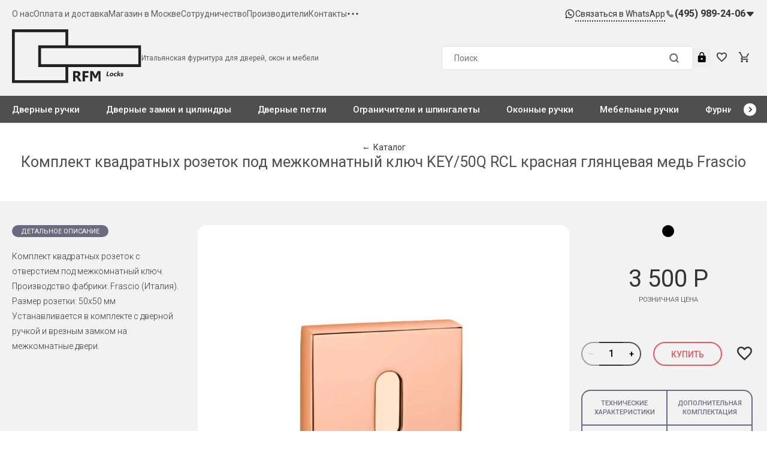

--- FILE ---
content_type: text/html; charset=UTF-8
request_url: https://rfmlocks.ru/catalog/dvernye-ruchki/KEYQ%20RCL/
body_size: 22342
content:
<!DOCTYPE html>
<html class="full-width" xml:lang="ru" lang="ru">

<head>



    <!--META Headers-->
    <meta name="yandex-verification" content="fb606168c4ec7a09" />
    <meta name="google-site-verification" content="sXk69Uqi7H2jx7q3yykzAA_GUjEpTNaMKDIj1tRXClg" />
    <meta name="facebook-domain-verification" content="hn41wmkowk8v4xgjcvslzc7rypx33j" />
    <base href="https://rfmlocks.ru/" target="_self">
    <meta http-equiv="Content-Type" content="text/html; charset=utf-8">
    <meta name="Resource-type" content="Document">
    <!-- Yandex.Metrika counter -->
    <script type="text/javascript" >
        (function(m,e,t,r,i,k,a){m[i]=m[i]||function(){(m[i].a=m[i].a||[]).push(arguments)};
            m[i].l=1*new Date();k=e.createElement(t),a=e.getElementsByTagName(t)[0],k.async=1,k.src=r,a.parentNode.insertBefore(k,a)})
        (window, document, "script", "https://mc.yandex.ru/metrika/tag.js", "ym");

        ym(65742019, "init", {
            clickmap:true,
            trackLinks:true,
            accurateTrackBounce:true,
            webvisor:true,
            ecommerce:"dataLayer"
        });
    </script>
        <script src="/local/templates/silversite/assets/jquery.min.js"></script>
         <script src="/local/templates/silversite/assets/slick.min.js"></script>
         <script>
                $(document).ready(function () {
                    let header_top_menu_button = $('.header__top__menu-button')
                    if(header_top_menu_button) {
                        header_top_menu_button.on('click', function() {
                            $('.header__top__menu-notebook').toggleClass('active');
                        })
                    }
                    let header_top_phone_btn = $('.header__top__phone-btn');
                    if(header_top_phone_btn) {
                        header_top_phone_btn.on('click', function() {
                            $(this).toggleClass('active');
                            $('.header__top__phone-notebook').toggleClass('active')
                        })
                    }

                    let header_mobile_phone = $('.header-mobile__phone');
                    if(header_mobile_phone) {
                        header_mobile_phone.on('click', function() {
                            $('.header__phone').toggleClass('active')
                        })
                    }
                    
                    window.addEventListener('resize', (e) => {
                        slider();
                    });

                    function slider() {
                        if(innerWidth <= 1521) {
                            $('.header__bottom__menu-horizontal').slick({
                            slidesToShow: 6,
                            slidesToScroll: 1,
                            infinite: false,
                            variableWidth: true,
                            nextArrow: '.header__bottom__menu-next'
                            });
                        }
                        if(innerWidth > 1521) {
                            $('.header__bottom__menu-horizontal').slick('unslick');
                        }
                    }
                    slider()

                    
                });
                </script>
                <!--script src="/local/templates/silversite/assets/app.js"></script-->
    <noscript><div><img src="https://mc.yandex.ru/watch/65742019" style="position:absolute; left:-9999px;" alt="" /></div></noscript>
    <!-- /Yandex.Metrika counter -->

    <!--Mobile Optimized-->
    <meta name="viewport" content="width=device-width, user-scalable=yes, initial-scale=1.0, minimum-scale=1.0, maximum-scale=2, shrink-to-fit=no">
    <meta name="MobileOptimized" content="320">
    <meta name="HandheldFriendly" content="true">
    <meta name="apple-mobile-web-app-capable" content="yes">

    <!--Browser Cache-->
    <meta name="Pragma" content="public">
    <meta name="Cache-Control" content="max-age=31536000, must-revalidate">
        <!--favicon-->
    <link rel="shortcut icon" type="image/x-icon" href="/local/templates/silversite/images/favicon/favicon.ico">
    <link rel="apple-touch-icon" sizes="180x180" href="/local/templates/silversite/images/favicon/apple-touch-icon.png">
    <link rel="icon" type="image/png" sizes="32x32" href="/local/templates/silversite/images/favicon/favicon-32x32.png">
    <link rel="icon" type="image/png" sizes="16x16" href="/local/templates/silversite/images/favicon/favicon-16x16.png">
    <link rel="manifest" href="/local/templates/silversite/images/favicon/site.webmanifest">
    <link rel="mask-icon" href="/local/templates/silversite/images/favicon/safari-pinned-tab.svg" color="#da532c">
    <meta name="msapplication-TileColor" content="#da532c">
    <meta name="theme-color" content="#ffffff">

    <!--Styles
    <link rel="stylesheet" type="text/css" href="/local/templates/silversite/css/styles.css">-->
    <link rel="stylesheet" href="/local/templates/silversite/assets/styles.css">
    <link rel="stylesheet" href="/local/templates/silversite/assets/slick.css">

    <meta http-equiv="Content-Type" content="text/html; charset=UTF-8" />
<meta name="keywords" content="Дверные ручки Италия, итальянская дверная фурнитура, дизайнерские дверные ручки
KEY/50Q RCL, купить KEY/50Q RCL, приобрести KEY/50Q RCL, KEY/50Q RCL, купить KEY/50Q RCL, приобрести KEY/50Q RCL, KEY/50Q RCL в различных цветах, KEY/50Q RCL , итальянские дверные ручки, купить дверные ручки Италия, Frascio, Frascio KEY/50Q RCL" />
<meta name="description" content="В интернет-магазине RFM Locks продается Комплект дополнительных розеток под межкомнатный ключ. Производство фабрики: Frascio (Италия).
Индивидуальный цвет: красная глянцевая медь по выгодной цене 3 500 руб.. Купить в Москве и по РФ с доставкой. KEY/50Q RCL, фото комплектующие к ручкам frascio, цвет красная глянцевая медь, размер 50х50, Современный дизайн. " />
<link href="/bitrix/cache/css/s1/silversite/page_92f22afcb36404eb61c3c09e3d8729bd/page_92f22afcb36404eb61c3c09e3d8729bd_v1.css?17683173571169" type="text/css"  rel="stylesheet" />
<link href="/bitrix/cache/css/s1/silversite/template_fb35e4026edb34e3c49ba4e12a373bae/template_fb35e4026edb34e3c49ba4e12a373bae_v1.css?17683173564412" type="text/css"  data-template-style="true" rel="stylesheet" />
<script type="text/javascript">if(!window.BX)window.BX={};if(!window.BX.message)window.BX.message=function(mess){if(typeof mess==='object'){for(let i in mess) {BX.message[i]=mess[i];} return true;}};</script>
<script type="text/javascript">(window.BX||top.BX).message({'JS_CORE_LOADING':'Загрузка...','JS_CORE_NO_DATA':'- Нет данных -','JS_CORE_WINDOW_CLOSE':'Закрыть','JS_CORE_WINDOW_EXPAND':'Развернуть','JS_CORE_WINDOW_NARROW':'Свернуть в окно','JS_CORE_WINDOW_SAVE':'Сохранить','JS_CORE_WINDOW_CANCEL':'Отменить','JS_CORE_WINDOW_CONTINUE':'Продолжить','JS_CORE_H':'ч','JS_CORE_M':'м','JS_CORE_S':'с','JSADM_AI_HIDE_EXTRA':'Скрыть лишние','JSADM_AI_ALL_NOTIF':'Показать все','JSADM_AUTH_REQ':'Требуется авторизация!','JS_CORE_WINDOW_AUTH':'Войти','JS_CORE_IMAGE_FULL':'Полный размер'});</script>

<script type="text/javascript" src="/bitrix/js/main/core/core.min.js?1632475382260970"></script>

<script>BX.setJSList(['/bitrix/js/main/core/core_ajax.js','/bitrix/js/main/core/core_promise.js','/bitrix/js/main/polyfill/promise/js/promise.js','/bitrix/js/main/loadext/loadext.js','/bitrix/js/main/loadext/extension.js','/bitrix/js/main/polyfill/promise/js/promise.js','/bitrix/js/main/polyfill/find/js/find.js','/bitrix/js/main/polyfill/includes/js/includes.js','/bitrix/js/main/polyfill/matches/js/matches.js','/bitrix/js/ui/polyfill/closest/js/closest.js','/bitrix/js/main/polyfill/fill/main.polyfill.fill.js','/bitrix/js/main/polyfill/find/js/find.js','/bitrix/js/main/polyfill/matches/js/matches.js','/bitrix/js/main/polyfill/core/dist/polyfill.bundle.js','/bitrix/js/main/core/core.js','/bitrix/js/main/polyfill/intersectionobserver/js/intersectionobserver.js','/bitrix/js/main/lazyload/dist/lazyload.bundle.js','/bitrix/js/main/polyfill/core/dist/polyfill.bundle.js','/bitrix/js/main/parambag/dist/parambag.bundle.js']);
BX.setCSSList(['/bitrix/js/main/lazyload/dist/lazyload.bundle.css','/bitrix/js/main/parambag/dist/parambag.bundle.css']);</script>
<script type="text/javascript">(window.BX||top.BX).message({'LANGUAGE_ID':'ru','FORMAT_DATE':'DD.MM.YYYY','FORMAT_DATETIME':'DD.MM.YYYY HH:MI:SS','COOKIE_PREFIX':'BITRIX_SM','SERVER_TZ_OFFSET':'10800','UTF_MODE':'Y','SITE_ID':'s1','SITE_DIR':'/','USER_ID':'','SERVER_TIME':'1768718925','USER_TZ_OFFSET':'0','USER_TZ_AUTO':'Y','bitrix_sessid':'567554743c92738e173a68cacd2c75c9'});</script>


<script type="text/javascript"  src="/bitrix/cache/js/s1/silversite/kernel_main/kernel_main_v1.js?1768317750152387"></script>
<script type="text/javascript" src="/bitrix/js/yandex.metrika/script.js?17436836156603"></script>
<script type="text/javascript">BX.setJSList(['/bitrix/js/main/core/core_fx.js','/bitrix/js/main/session.js','/bitrix/js/main/pageobject/pageobject.js','/bitrix/js/main/core/core_window.js','/bitrix/js/main/date/main.date.js','/bitrix/js/main/core/core_date.js','/bitrix/js/main/utils.js','/local/templates/silversite/components/bitrix/sale.basket.basket.line/basket_line/script.js']);</script>
<script type="text/javascript">BX.setCSSList(['/local/templates/silversite/components/bitrix/catalog/catalog/style.css','/local/templates/silversite/components/bitrix/sale.basket.basket.line/basket_line/style.css','/local/templates/silversite/styles.css']);</script>
<script type="text/javascript">
					(function () {
						"use strict";

						var counter = function ()
						{
							var cookie = (function (name) {
								var parts = ("; " + document.cookie).split("; " + name + "=");
								if (parts.length == 2) {
									try {return JSON.parse(decodeURIComponent(parts.pop().split(";").shift()));}
									catch (e) {}
								}
							})("BITRIX_CONVERSION_CONTEXT_s1");

							if (cookie && cookie.EXPIRE >= BX.message("SERVER_TIME"))
								return;

							var request = new XMLHttpRequest();
							request.open("POST", "/bitrix/tools/conversion/ajax_counter.php", true);
							request.setRequestHeader("Content-type", "application/x-www-form-urlencoded");
							request.send(
								"SITE_ID="+encodeURIComponent("s1")+
								"&sessid="+encodeURIComponent(BX.bitrix_sessid())+
								"&HTTP_REFERER="+encodeURIComponent(document.referrer)
							);
						};

						if (window.frameRequestStart === true)
							BX.addCustomEvent("onFrameDataReceived", counter);
						else
							BX.ready(counter);
					})();
				</script>
            <script type="text/javascript">
                window.dataLayerName = 'dataLayer';
                var dataLayerName = window.dataLayerName;
            </script>
            <!-- Yandex.Metrika counter -->
            <script type="text/javascript">
                (function (m, e, t, r, i, k, a) {
                    m[i] = m[i] || function () {
                        (m[i].a = m[i].a || []).push(arguments)
                    };
                    m[i].l = 1 * new Date();
                    k = e.createElement(t), a = e.getElementsByTagName(t)[0], k.async = 1, k.src = r, a.parentNode.insertBefore(k, a)
                })
                (window, document, "script", "https://mc.yandex.ru/metrika/tag.js", "ym");

                ym("65742019", "init", {
                    clickmap: true,
                    trackLinks: true,
                    accurateTrackBounce: true,
                    webvisor: true,
                    ecommerce: dataLayerName,
                    params: {
                        __ym: {
                            "ymCmsPlugin": {
                                "cms": "1c-bitrix",
                                "cmsVersion": "21.600",
                                "pluginVersion": "1.0.8",
                                'ymCmsRip': 1555498762                            }
                        }
                    }
                });

                document.addEventListener("DOMContentLoaded", function() {
                                    });

            </script>
            <!-- /Yandex.Metrika counter -->
                    <script type="text/javascript">
            window.counters = ["65742019"];
        </script>
        
<script>window[window.dataLayerName] = window[window.dataLayerName] || [];</script>

<script>
	(function(w,d,u){
		var s=d.createElement('script');s.async=true;s.src=u+'?'+(Date.now()/60000|0);
		var h=d.getElementsByTagName('script')[0];h.parentNode.insertBefore(s,h);
	})(window,document,'https://cdn-ru.bitrix24.ru/b15188798/crm/site_button/loader_2_fp9xa9.js');
</script>

<!--'start_frame_cache_TVwM3R'--><!-- Bitrix24.LiveChat external config -->
<script type="text/javascript">
	window.addEventListener('onBitrixLiveChat', function(event)
	{
		var config = {'user':{'hash':'036e835a5075b726c0a1f475fa1477b2','name':'','lastName':'','email':''},'firstMessage':'[b]Страна пользователя[/b]: [ZW] ZIMBABWE[br][br][b]Сайт[/b]: #VAR_HOST#[br][b]Страница сайта[/b]: #VAR_PAGE#'};
		var widget = event.detail.widget;

		widget.setUserRegisterData(
			config.user
		);
		widget.setCustomData(
			config.firstMessage.replace('#VAR_HOST#', location.hostname).replace('#VAR_PAGE#', '[url='+location.href+']'+(document.title || location.href)+'[/url]')
		);

	
	});
</script>
<!-- /Bitrix24.LiveChat external config -->
<!--'end_frame_cache_TVwM3R'-->



<script type="text/javascript"  src="/bitrix/cache/js/s1/silversite/template_77e6347d8348a67640e20020473023b9/template_77e6347d8348a67640e20020473023b9_v1.js?17683173564532"></script>
<script type="text/javascript">var _ba = _ba || []; _ba.push(["aid", "b1f4d1553465b23107e6ef4778108c86"]); _ba.push(["host", "rfmlocks.ru"]); _ba.push(["ad[ct][item]", "[base64]"]);_ba.push(["ad[ct][user_id]", function(){return BX.message("USER_ID") ? BX.message("USER_ID") : 0;}]);_ba.push(["ad[ct][recommendation]", function() {var rcmId = "";var cookieValue = BX.getCookie("BITRIX_SM_RCM_PRODUCT_LOG");var productId = 4608;var cItems = [];var cItem;if (cookieValue){cItems = cookieValue.split(".");}var i = cItems.length;while (i--){cItem = cItems[i].split("-");if (cItem[0] == productId){rcmId = cItem[1];break;}}return rcmId;}]);_ba.push(["ad[ct][v]", "2"]);(function() {var ba = document.createElement("script"); ba.type = "text/javascript"; ba.async = true;ba.src = (document.location.protocol == "https:" ? "https://" : "http://") + "bitrix.info/ba.js";var s = document.getElementsByTagName("script")[0];s.parentNode.insertBefore(ba, s);})();</script>


    <title>Купить комплектующие к ручкам frascio Frascio (Италия) KEY/50Q RCL - цена 3 500 руб., отзывы, характеристики, фото - доставка по Москве и РФ</title>
</head>
<body>
<div id="panel"></div>

<div class="wrapper">
<header class="header">
    <div class="header__top">
        <div class="center-block">
            <div class="header__top__inner">
                <div class="header__top__menu-horizontals">
                    



<ul class="menu-horizontal header__top__menu-horizontal">
            <li class="">
            <a href="/about/">О нас</a>
        </li>
                        <li class="">
            <a href="/delivery/">Оплата и доставка</a>
        </li>
                        <li class="">
            <a href="/showroom/">Магазин в Москве</a>
        </li>
                        <li class="">
            <a href="/partnership/">Сотрудничество</a>
        </li>
                        <li class="">
            <a href="/brands/">Производители</a>
        </li>
                        <li class="">
            <a href="/contacts/">Контакты</a>
        </li>
                    </ul>
            <button type="button" class="header__top__menu-button">
                <svg width="20" height="20" viewBox="0 0 20 20" fill="none" xmlns="http://www.w3.org/2000/svg">
                    <rect x="10.01" y="10.0001" width="0.01" height="0.01" transform="rotate(90 10.01 10.0001)"
                          stroke="#292929" stroke-width="3" stroke-linejoin="round"/>
                    <rect x="17.01" y="10.0001" width="0.01" height="0.01" transform="rotate(90 17.01 10.0001)"
                          stroke="#292929" stroke-width="3" stroke-linejoin="round"/>
                    <rect x="3.01001" y="10.0001" width="0.01" height="0.01"
                          transform="rotate(90 3.01001 10.0001)" stroke="#292929" stroke-width="3"
                          stroke-linejoin="round"/>
                </svg>
            </button>
            <ul class="menu-horizontal header__top__menu-horizontal header__top__menu-notebook">
                        <li class="">
            <a href="/cases/">Новости</a>
        </li>
                        <li class="">
            <a href="/catalog/sale/">Распродажа</a>
        </li>
            </ul>

                </div>
                <div class="header__top__right">
                    <a href="https://wa.me/79256729025" target="_blank" class="header__top__whatsapp">
                        <img src="/local/templates/silversite/assets/icons/new-whatsapp.svg" alt="иконка">
                        <span>Связаться в WhatsApp</span>
                    </a>
                    <div class="header__top__phones">
                        <img src="/local/templates/silversite/assets/icons/new-phone.svg" alt="иконка">
                        <div class="header__top__phone-inner">
                            <a href="tel:84959892406" class="header__top__phone">(495) 989-24-06</a>
                            <button type="button" class="header__top__phone-btn">
                                <img src="/local/templates/silversite/assets/icons/new-arrow.svg" alt="иконка">
                            </button>
                            <span class="header__top__phone-notebook">
                                            <img src="/local/templates/silversite/assets/icons/new-phone.svg" class="header__top__phone-img"
                                                 alt="иконка">
                                            <a href="tel:89256729025" class="header__top__phone">(925) 672-90-25</a>
                                        </span>
                        </div>
                    </div>
                </div>
            </div>
        </div>
        <div class="header-mobile">
            <div class="center-block">
                <div class="grid grid--no-indents">
                    <div class="header__part-1 col--1of3">
                        <div class="header__hamburger">
                            <button class="button--native" type="button"><span class="icon"><svg width="20" height="20"
                                                                                                 viewBox="0 0 20 20"
                                                                                                 fill="none"
                                                                                                 xmlns="http://www.w3.org/2000/svg">
                                            <path d="M16.6667 5H3.33332M14.1667 10H3.33332M11.6667 15H3.33332"
                                                  stroke="#323232"
                                                  stroke-width="1.4" stroke-linecap="round" stroke-linejoin="round"/>
                                          </svg></span>
                            </button>
                        </div>
                        <div class="header__search">
                            <button class="button--native" type="button"><span class="icon"><svg width="14" height="14"
                                                                                                 viewBox="0 0 14 14"
                                                                                                 fill="none"
                                                                                                 xmlns="http://www.w3.org/2000/svg">
                                            <path fill-rule="evenodd" clip-rule="evenodd"
                                                  d="M1.16667 6.28791C1.1663 3.84526 2.89147 1.74252 5.28711 1.26565C7.68275 0.788781 10.0816 2.0706 11.0167 4.32718C11.9517 6.58377 11.1625 9.18662 9.13169 10.5439C7.10087 11.9012 4.39406 11.6349 2.66667 9.90791C1.70636 8.94793 1.16679 7.64575 1.16667 6.28791Z"
                                                  stroke="#797979" stroke-width="1.4" stroke-linecap="round"
                                                  stroke-linejoin="round" fill="#f2f2f2"/>
                                            <path d="M9.90752 9.90869L12.8334 12.8345" stroke="#797979"
                                                  stroke-width="1.4"
                                                  stroke-linecap="round" stroke-linejoin="round"/>
                                          </svg></span>
                            </button>
                        </div>
                        <div class="header__auth">
                            <button class="button--native" type="button" onclick="window.ModalAuth.open('modal-auth')">
                                        <span class="icon"><svg width="16" height="20" viewBox="0 0 16 20" version="1.1"
                                                                xmlns="http://www.w3.org/2000/svg"
                                                                xmlns:xlink="http://www.w3.org/1999/xlink"><g
                                                        id="Canvas"
                                                        transform="translate(-11286 715)"><g
                                                            id="ic_lock_24px"><g id="Group"><g id="Shape"><use
                                                                        xlink:href="#lock"
                                                                        transform="translate(11286 -715)"></use></g></g></g></g><defs><path
                                                            id="lock" fill-rule="evenodd"
                                                            d="M 13.3333 6.66667L 12.381 6.66667L 12.381 4.7619C 12.381 2.13333 10.2476 0 7.61905 0C 4.99048 0 2.85714 2.13333 2.85714 4.7619L 2.85714 6.66667L 1.90476 6.66667C 0.857143 6.66667 0 7.52381 0 8.57143L 0 18.0952C 0 19.1429 0.857143 20 1.90476 20L 13.3333 20C 14.381 20 15.2381 19.1429 15.2381 18.0952L 15.2381 8.57143C 15.2381 7.52381 14.381 6.66667 13.3333 6.66667ZM 7.61863 15.2381C 6.57101 15.2381 5.71387 14.381 5.71387 13.3333C 5.71387 12.2857 6.57101 11.4286 7.61863 11.4286C 8.66625 11.4286 9.52339 12.2857 9.52339 13.3333C 9.52339 14.381 8.66625 15.2381 7.61863 15.2381ZM 10.5718 6.66667L 4.66699 6.66667L 4.66699 4.76191C 4.66699 3.13333 5.9908 1.80952 7.61937 1.80952C 9.24794 1.80952 10.5718 3.13333 10.5718 4.76191L 10.5718 6.66667Z"></path></defs></svg></span>
                            </button>
                        </div>
                        <div class="header__callback">
                            <button class="button" type="button"
                                    onclick="window.Modal.open('modal-callback', {title: 'Связаться с нами'})">Связаться
                                с нами
                            </button>
                        </div>
                    </div>
                    <div class="header__part-2 col--1of3">
                        <div class="header__logo">
                            <a href="/">
                                <img class="header__logo--mobile"
                                     src="https://rfmlocks.ru/local/templates/silversite/images/logo-mini.svg"
                                     alt="RFM locks Logo mini">
                            </a>
                        </div>
                    </div>
                    <div class="header__mobile-right header__part-3">
                        <a href="https://wa.me/79256729025" class="header-mobile__whatsapp" target="_blank">
                            <img src="/local/templates/silversite/assets/icons/new-whatsapp.svg" alt="иконка">
                        </a>
                        <button type="button" class="header-mobile__phone">
                            <img src="/local/templates/silversite/assets/icons/new-mobphone.svg" alt="иконка">
                        </button>
                    </div>
                    <div class="header__phone">
                        <a href="tel:89256729025" class="header__phone-item">
                            <svg width="18" height="19" viewBox="0 0 18 19" fill="none"
                                 xmlns="http://www.w3.org/2000/svg">
                                <path fill-rule="evenodd" clip-rule="evenodd"
                                      d="M3.74033 4.66758C4.49433 3.87258 4.76133 3.64958 5.08233 3.54658C5.30482 3.48806 5.53822 3.48463 5.76233 3.53658C6.05733 3.62258 6.13433 3.68758 7.10233 4.65058C7.95233 5.49658 8.03633 5.58858 8.11833 5.75058C8.27694 6.04216 8.30244 6.38789 8.18833 6.69958C8.10433 6.93458 7.98033 7.09058 7.46533 7.60858L7.12933 7.94558C7.04093 8.03525 7.01997 8.17149 7.07733 8.28358C7.82321 9.55616 8.88119 10.6176 10.1513 11.3676C10.2978 11.4461 10.4783 11.4206 10.5973 11.3046L10.9203 10.9866C11.1199 10.7818 11.3313 10.5888 11.5533 10.4086C11.9015 10.1931 12.3362 10.1723 12.7033 10.3536C12.8823 10.4376 12.9423 10.4926 13.8193 11.3666C14.7193 12.2666 14.7483 12.2956 14.8493 12.5026C15.0379 12.8455 15.036 13.2614 14.8443 13.6026C14.7443 13.7946 14.6883 13.8646 14.1803 14.3836C13.8733 14.6976 13.5803 14.9836 13.5383 15.0256C13.1188 15.3723 12.581 15.5426 12.0383 15.5006C11.0455 15.4097 10.0847 15.1025 9.22333 14.6006C7.31416 13.5891 5.68898 12.1152 4.49633 10.3136C4.23552 9.93695 4.00353 9.54116 3.80233 9.12958C3.26624 8.21056 2.98909 7.16348 3.00033 6.09958C3.04065 5.5411 3.3081 5.02355 3.74033 4.66758Z"
                                      fill="#7B7B7B"/>
                            </svg>
                            <span>(495) 989-24-06</span>
                        </a>
                        <a href="tel:89256729025" class="header__phone-item">
                            <svg width="18" height="19" viewBox="0 0 18 19" fill="none"
                                 xmlns="http://www.w3.org/2000/svg">
                                <path fill-rule="evenodd" clip-rule="evenodd"
                                      d="M3.74033 4.66758C4.49433 3.87258 4.76133 3.64958 5.08233 3.54658C5.30482 3.48806 5.53822 3.48463 5.76233 3.53658C6.05733 3.62258 6.13433 3.68758 7.10233 4.65058C7.95233 5.49658 8.03633 5.58858 8.11833 5.75058C8.27694 6.04216 8.30244 6.38789 8.18833 6.69958C8.10433 6.93458 7.98033 7.09058 7.46533 7.60858L7.12933 7.94558C7.04093 8.03525 7.01997 8.17149 7.07733 8.28358C7.82321 9.55616 8.88119 10.6176 10.1513 11.3676C10.2978 11.4461 10.4783 11.4206 10.5973 11.3046L10.9203 10.9866C11.1199 10.7818 11.3313 10.5888 11.5533 10.4086C11.9015 10.1931 12.3362 10.1723 12.7033 10.3536C12.8823 10.4376 12.9423 10.4926 13.8193 11.3666C14.7193 12.2666 14.7483 12.2956 14.8493 12.5026C15.0379 12.8455 15.036 13.2614 14.8443 13.6026C14.7443 13.7946 14.6883 13.8646 14.1803 14.3836C13.8733 14.6976 13.5803 14.9836 13.5383 15.0256C13.1188 15.3723 12.581 15.5426 12.0383 15.5006C11.0455 15.4097 10.0847 15.1025 9.22333 14.6006C7.31416 13.5891 5.68898 12.1152 4.49633 10.3136C4.23552 9.93695 4.00353 9.54116 3.80233 9.12958C3.26624 8.21056 2.98909 7.16348 3.00033 6.09958C3.04065 5.5411 3.3081 5.02355 3.74033 4.66758Z"
                                      fill="#7B7B7B"/>
                            </svg>
                            <span>(925) 672-90-25</span>
                        </a>
                        <button class="header__phone__callback-btn" type="button"
                                onclick="window.Modal.open('modal-callback', {title: 'Связаться с нами'})">Связаться с
                            нами
                        </button>
                    </div>
                </div>
            </div>
        </div>
        <div class="header__menu-1">
            <div class="center-block">
                <div class="header-center">
                    <div class="header__logo__inner">
                        <div class="header__logo">
                            <a href="/">
                                <img class="header__logo--desktop"
                                     src="https://rfmlocks.ru/local/templates/silversite/images/logo.svg"
                                     alt="RFM locks Logo">
                            </a>
                        </div>
                        <div class="header__text">
                            <div>Итальянская фурнитура для дверей, окон и мебели</div>
                        </div>
                    </div>
                    <div class="header-center__right">
                        <div class="header__search-inner">
                            <form class="header__search-form" action="/search/" method="GET"
                                  data-action-ajax="/app/search.php">
                                <button class="header__search-form__button  button--native" type="submit">
                                    <img src="/local/templates/silversite/assets/icons/new-search.svg" alt="иконка">
                                </button>
                                <input class="header__search-form__input" type="search" name="q" placeholder="Поиск"
                                       data-dirty="false">
                            </form>
                        </div>
                        <div class="header__links">
                                                            <button class="button--native" type="button"
                                        onclick="window.ModalAuth.open('modal-auth')"><span class="icon"><svg width="16"
                                                                                                              height="20"
                                                                                                              viewBox="0 0 16 20"
                                                                                                              version="1.1"
                                                                                                              xmlns="http://www.w3.org/2000/svg"
                                                                                                              xmlns:xlink="http://www.w3.org/1999/xlink"><g
                                                    id="Canvas" transform="translate(-11286 715)"><g id="ic_lock_24px"><g
                                                            id="Group"><g id="Shape"><use xlink:href="#lock"
                                                                                          transform="translate(11286 -715)"/></g></g></g></g><defs><path
                                                        id="lock" fill-rule="evenodd"
                                                        d="M 13.3333 6.66667L 12.381 6.66667L 12.381 4.7619C 12.381 2.13333 10.2476 0 7.61905 0C 4.99048 0 2.85714 2.13333 2.85714 4.7619L 2.85714 6.66667L 1.90476 6.66667C 0.857143 6.66667 0 7.52381 0 8.57143L 0 18.0952C 0 19.1429 0.857143 20 1.90476 20L 13.3333 20C 14.381 20 15.2381 19.1429 15.2381 18.0952L 15.2381 8.57143C 15.2381 7.52381 14.381 6.66667 13.3333 6.66667ZM 7.61863 15.2381C 6.57101 15.2381 5.71387 14.381 5.71387 13.3333C 5.71387 12.2857 6.57101 11.4286 7.61863 11.4286C 8.66625 11.4286 9.52339 12.2857 9.52339 13.3333C 9.52339 14.381 8.66625 15.2381 7.61863 15.2381ZM 10.5718 6.66667L 4.66699 6.66667L 4.66699 4.76191C 4.66699 3.13333 5.9908 1.80952 7.61937 1.80952C 9.24794 1.80952 10.5718 3.13333 10.5718 4.76191L 10.5718 6.66667Z"/></defs></svg></span>
                                </button>
                            
<!--                            <a href="#!" class="header__link">-->
<!--                                <img src="/local/templates/silversite/assets/icons/new-favorite.svg" alt="иконка">-->
<!--                            </a>-->
                            <div class="header__favorite" data-url="/app/favorites.php?favorite=Y" data-method="GET"
                                 data-quantity="0">
                                <a class="button--native" href="/favorites/">
                                    <span class="icon header-favorite__icon">
                                        <svg width="20" height="20" viewBox="0 0 20 20" version="1.1"
                                             xmlns="http://www.w3.org/2000/svg"
                                             xmlns:xlink="http://www.w3.org/1999/xlink">
                                        <g id="Canvas" transform="translate(-11321 715)">
                                            <g id="ic_favorite_border_24px">
                                                <g id="Group">
                                                    <g id="Shape">
                                                        <use xlink:href="#favorite-o"
                                                             transform="translate(11321 -714.175)"/>
                                                    </g>
                                                </g>
                                            </g>
                                        </g>
                                        <defs>
                                            <path id="favorite-o" fill-rule="evenodd"
                                                  d="M 14.5 0C 12.76 0 11.09 0.81 10 2.09C 8.91 0.81 7.24 0 5.5 0C 2.42 0 0 2.42 0 5.5C 0 9.28 3.4 12.36 8.55 17.04L 10 18.35L 11.45 17.03C 16.6 12.36 20 9.28 20 5.5C 20 2.42 17.58 0 14.5 0ZM 10.1 15.55L 10 15.65L 9.9 15.55C 5.14 11.24 2 8.39 2 5.5C 2 3.5 3.5 2 5.5 2C 7.04 2 8.54 2.99 9.07 4.36L 10.94 4.36C 11.46 2.99 12.96 2 14.5 2C 16.5 2 18 3.5 18 5.5C 18 8.39 14.86 11.24 10.1 15.55Z"/>
                                        </defs>
                                    </svg>
                                </span>
                                    <span class="header-icon-badge header-favorite__counter">0</span>
                                </a>
                            </div>
                            <div class="header__cart" data-url="/app/add_basket.php?basket=Y" data-method="GET" data-quantity="0">
	<a class="button--native" href=/cart/>
		<span class="icon header-cart__icon">
			<svg width="20" height="20" viewBox="0 0 20 20" version="1.1" xmlns="http://www.w3.org/2000/svg" xmlns:xlink="http://www.w3.org/1999/xlink">
				<g id="Canvas">
					<g id="ic shopping cart border 24 px">
						<g id="Vector">
							<path d="M 5.952 16C 4.861 16 3.978 16.9 3.978 18C 3.978 19.1 4.86 20 5.952 20C 7.044 20 7.936 19.1 7.936 18C 7.936 16.9 7.043 16 5.952 16ZM 15.873 16C 14.782 16 13.898 16.9 13.898 18C 13.898 19.1 14.782 20 15.873 20C 16.964 20 17.857 19.1 17.857 18C 17.857 16.9 16.964 16 15.873 16ZM 6.121 12.75L 6.151 12.63L 7.043 11L 14.434 11C 15.178 11 15.832 10.59 16.169 9.97L 20 2.96L 18.273 2L 18.263 2L 17.172 4L 14.434 9L 7.47 9L 7.341 8.73L 5.119 4L 4.177 2L 3.244 0L 0 0L 0 2L 1.984 2L 5.556 9.59L 4.217 12.04C 4.057 12.32 3.968 12.65 3.968 13C 3.968 14.1 4.861 15 5.952 15L 17.857 15L 17.857 13L 6.369 13C 6.24 13 6.121 12.891 6.121 12.75Z"/>            </g>        </g>    </g></svg>
		</span>
		<span class="header-icon-badge header-cart__counter">0</span>
	</a>
</div><!--                            <a href="#!" class="header__link">-->
<!--                                <img src="/local/templates/silversite/assets/icons/new-cart.svg" alt="иконка">-->
<!--                            </a>-->
                        </div>
                    </div>
                </div>
            </div>
            <nav class="header__menu-2">
                <div class="center-block">
                    <div class="header__menu-2__inner">
                        <ul class="header__bottom__menu-horizontal">
            <li class="active">
            <a href="/catalog/dvernye-ruchki/">Дверные ручки</a>
        </li>
                <li class="">
            <a href="/catalog/dvernye-zamki-i-tsilindry/">Дверные замки и цилиндры</a>
        </li>
                <li class="">
            <a href="/catalog/dvernye-petli/">Дверные петли</a>
        </li>
                <li class="">
            <a href="/catalog/shpingalety-i-ogranichiteli/">Ограничители и шпингалеты</a>
        </li>
                <li class="">
            <a href="/catalog/okonnye-ruchki/">Оконные ручки</a>
        </li>
                <li class="">
            <a href="/catalog/mebelnye-ruchki/">Мебельные ручки</a>
        </li>
                <li class="">
            <a href="/catalog/furnitura-dlya-stekla/">Фурнитура для стекла</a>
        </li>
                <li class="">
            <a href="/catalog/predmety-interera/">Предметы интерьера</a>
        </li>
        <li>
        <a href="/advertising-catalogs/">
            Рекламные каталоги
        </a>
    </li>
</ul>
<!--  -->
<!--<li>
    <a href="/advertising-catalogs/">
        <span class="icon">
            <svg width="16" height="16" viewBox="0 0 16 16" version="1.1"
                 xmlns="http://www.w3.org/2000/svg"
                 xmlns:xlink="http://www.w3.org/1999/xlink">
                <g id="Canvas"
                   fill="none">
                    <g id="ic_layers_black_24px"><g id="Vector">
                            <path d="M 5.99333 11.0267L 1.08 7.20667L 0 8.04667L 6 12.7133L 12 8.04667L 10.9133 7.2L 5.99333 11.0267ZM 6 9.33333L 10.9067 5.51333L 12 4.66667L 6 0L 0 4.66667L 1.08667 5.51333L 6 9.33333Z" transform="translate(2 1.33333)" fill="white"/>
                        </g>
                    </g>
                </g>
            </svg>
        </span>Рекламные каталоги</a>
</li>-->
                    </div>
                    <button type="button" class="header__bottom__menu-next">
                        <svg width="6" height="9" viewBox="0 0 6 9" fill="none" xmlns="http://www.w3.org/2000/svg">
                            <path d="M1.5 8L5 4.5" stroke="#292929" stroke-width="1.5" stroke-linecap="round"
                                  stroke-linejoin="round"/>
                            <path d="M5 4.5L1.5 1" stroke="#292929" stroke-width="1.5" stroke-linecap="round"
                                  stroke-linejoin="round"/>
                        </svg>
                    </button>
                </div>
            </nav>
        </div>
    </div>
</header>
<main class="main">
 
       
    <div class="center-block"><!--Start of content-->
                
            <section class="page-header">
                <div class="center-block">
                        
    <script type="application/ld+json">
    {
        "@context": "https://schema.org",
        "@type": "BreadcrumbList",
        "itemListElement":
        [
            {
                "@type": "ListItem",
                "position": 0,
                "item":
                {
                    "@id": "/catalog/",
                    "name": "Каталог"
                }
            }
        ,
            {
                "@type": "ListItem",
                "position": 1,
                "item":
                {
                    "@id": "/catalog/dvernye-ruchki/KEYQ%20RCL/",
                    "name": "Комплект квадратных розеток под межкомнатный ключ KEY/50Q RCL красная глянцевая медь Frascio"
                }
            }
        
        ]
    }
</script>
<div class="page-header__back"><a href="/catalog/" title="Каталог"><span class="page-header__back-arrow">←</span><span class="page-header__back-text">Каталог</span></a>                    

                    <h1 class="page-header__title">Комплект квадратных розеток под межкомнатный ключ KEY/50Q RCL красная глянцевая медь Frascio</h1>
                </div>
            </section>

         		<div class="product__top product-item">
	<div class="center-block">
		<div class="grid grid--no-indents">
			<div class="product-col--images col--1of1 col--lg-2of3 col--xl-1of2">

				<div class="product-gallery owl-carousel">

					<div class="product-gallery__item">
												<a class="product-gallery-lg-item" href="/upload/iblock/755/7554ab1f3c81c17399c805cb4f25cdf2.webp">
							<picture>
								<source srcset="/upload/iblock/755/7554ab1f3c81c17399c805cb4f25cdf2.webp" type="image/webp">
								<img src="/upload/iblock/755/7554ab1f3c81c17399c805cb4f25cdf2.png" alt=" - KEY/50Q RCL">
							</picture>
						</a>
					</div>
												<div class="product-gallery__item">
								<a class="product-gallery-lg-item" href="/upload/iblock/42a/42a3f3f45a3cb2c90dcf92827f289e9a.webp">
									<picture>
										<source srcset="/upload/iblock/42a/42a3f3f45a3cb2c90dcf92827f289e9a.webp" type="image/webp">
										<img src="/upload/iblock/42a/42a3f3f45a3cb2c90dcf92827f289e9a.png" alt=" - KEY/50Q RCL">
									</picture>
								</a>
							</div>
															</div>
				<div class="product-thumbs owl-carousel">
					<div class="product-thumb__item-wrapper">
						<div class="product-thumb__item">
														<picture>
								<source srcset="/upload/iblock/755/7554ab1f3c81c17399c805cb4f25cdf2.webp" type="image/webp">
								<img src="/upload/iblock/755/7554ab1f3c81c17399c805cb4f25cdf2.png" alt=" - KEY/50Q RCL">
							</picture>
						</div>
					</div>
																		<div class="product-thumb__item-wrapper">
								<div class="product-thumb__item">
									<picture>
										<source srcset="/upload/iblock/42a/42a3f3f45a3cb2c90dcf92827f289e9a.webp" type="image/webp">
										<img src="/upload/iblock/42a/42a3f3f45a3cb2c90dcf92827f289e9a.png" alt=" - KEY/50Q RCL">
									</picture>
								</div>
							</div>
															</div>

			</div>
			<div class="product-col--controls col--1of1 col--lg-1of3 col--xl-1of4">
				<div class="product-controls">
					<div class="product-status">
												<span class="product-status__icon product-status--black" title="Уточняйте статус у менеджера"></span><span class="product-status__text"></span>
					</div>
					<div class="product_prices">
												<div class="product-current-prices">
							<div class="product-main-price">
							<!--<pre>
														</pre>-->
																<div class="product-main-price__price">3 500 Р</div>
								<div class="product-main-price__text">розничная цена</div>
							</div>
													</div>
					</div>
					<div class="product-buttons">
						<div class="grid">
							<div class="product-counter col--auto"><span class="counter">
									<button class="counter-button counter-button--decrease" type="button">&ndash;</button>
									<input class="counter-input" type="number" value="1" data-minimum="1" />
									<button class="counter-button counter-button--increase" type="button">+</button></span>
							</div>
							<div class="product-buy col--auto">
								<button class="button button--red-outline" type="button" data-id="4608" onclick="window.Cart.add(this)">Купить</button>
							</div>
							<div class="product-favorite col--auto">
								<button class="button--native add-to-favorite " type="button" data-id="4608" onclick="window.Favorites.add(this)"><span class="icon favorite--inactive"><svg width="20" height="20" viewBox="0 0 20 20" version="1.1" xmlns="http://www.w3.org/2000/svg" xmlns:xlink="http://www.w3.org/1999/xlink">
											<g id="Canvas" transform="translate(-11321 715)">
												<g id="ic_favorite_border_24px">
													<g id="Group">
														<g id="Shape">
															<use xlink:href="#favorite-o" transform="translate(11321 -714.175)" />
														</g>
													</g>
												</g>
											</g>
											<defs>
												<path id="favorite-o" fill-rule="evenodd" d="M 14.5 0C 12.76 0 11.09 0.81 10 2.09C 8.91 0.81 7.24 0 5.5 0C 2.42 0 0 2.42 0 5.5C 0 9.28 3.4 12.36 8.55 17.04L 10 18.35L 11.45 17.03C 16.6 12.36 20 9.28 20 5.5C 20 2.42 17.58 0 14.5 0ZM 10.1 15.55L 10 15.65L 9.9 15.55C 5.14 11.24 2 8.39 2 5.5C 2 3.5 3.5 2 5.5 2C 7.04 2 8.54 2.99 9.07 4.36L 10.94 4.36C 11.46 2.99 12.96 2 14.5 2C 16.5 2 18 3.5 18 5.5C 18 8.39 14.86 11.24 10.1 15.55Z" />
											</defs>
										</svg>
									</span><span class="icon favorite--active"><svg width="20" height="20" viewBox="0 0 20 20" version="1.1" xmlns="http://www.w3.org/2000/svg" xmlns:xlink="http://www.w3.org/1999/xlink">
											<g id="Canvas" transform="translate(-11354 715)">
												<g id="ic_favorite_24px">
													<g id="Group">
														<g id="Shape">
															<use xlink:href="#favorite" transform="translate(11354 -714.175)" />
														</g>
													</g>
												</g>
											</g>
											<defs>
												<path id="favorite" fill-rule="evenodd" d="M 10 18.35L 8.55 17.03C 3.4 12.36 0 9.28 0 5.5C 0 2.42 2.42 0 5.5 0C 7.24 0 8.91 0.81 10 2.09C 11.09 0.81 12.76 0 14.5 0C 17.58 0 20 2.42 20 5.5C 20 9.28 16.6 12.36 11.45 17.04L 10 18.35Z" />
											</defs>
										</svg>
									</span>
								</button>
							</div>
						</div>
					</div>
					<div class="product-pre-tabs">
						<button class="button button--primary-outline" type="button" onclick="window.Product.getTabs().goTo('chars')">Технические характеристики</button>
						<button class="button button--primary-outline" type="button" onclick="window.Product.getTabs().goTo('staff')">Дополнительная комплектация</button>
						<button class="button button--primary-outline" type="button" onclick="window.Product.getTabs().goTo('additional')">С этим товаром покупают</button>
						<button class="button button--primary-outline" type="button" onclick="window.Product.getTabs().goTo('color')">Это товар в другом цвете</button>
					</div>
					<div class="product-tips">
																	</div>
				</div>
			</div>
			<div class="product-col--description col--1of1 col--xl-1of4">
				<div class="product-description">
					<div class="product-description__button">
						<button class="button button--black-outline" type="button" onclick="window.Product.openDescription()">Детальное описание</button>
					</div>
					<div class="product-description__content">
						<div class="product-description__title"><span>Детальное описание</span></div>
						<div class="product-description__text">
							Комплект квадратных розеток с отверстием под межкомнатный ключ. Производство фабрики: Frascio &#40;Италия&#41;. <br />
Размер розетки: 50х50 мм<br />
Устанавливается в комплекте с дверной ручкой и врезным замком на межкомнатные двери. 						</div>
					</div>
				</div>
			</div>
		</div>
	</div>
</div>
<div class="product__bottom" id="product-bottom">
	<div class="center-block">
		<div class="tab-menu">
			<div class="tab-menu__inside">
				<button class="tab-menu__item active button--native" type="button" onclick="window.Product.getTabs().switch(this)" data-type="chars">Технические характеристики</button>
				<button class="tab-menu__item button--native" type="button" onclick="window.Product.getTabs().switch(this)" data-type="staff">Дополнительная комплектация</button>
				<button class="tab-menu__item button--native" type="button" onclick="window.Product.getTabs().switch(this)" data-type="color">Этот товар в другом цвете</button>
				<button class="tab-menu__item button--native" type="button" onclick="window.Product.getTabs().switch(this)" data-type="additional">С этим товаром покупают</button>
				<button class="tab-menu__item button--native" type="button" onclick="window.Product.getTabs().switch(this)" data-type="manufacturer">Подробнее о производителе</button>
			</div>
		</div>
	</div>
	<div class="product-tabs">
		<div class="product-tab active" data-type="chars">
			<div class="product-tab__inside">
				<div class="center-block">
					<div class="product-chars">
						<dl class="product-chars-group">

															<dt class="product-char__title"><span>Артикул</span></dt>
								<dd class="product-char__description">KEY/50Q RCL</dd>
																						<dt class="product-char__title"><span>Индивидуальный цвет</span></dt>
								<dd class="product-char__description">Красная глянцевая медь</dd>
																						<dt class="product-char__title"><span>Производитель</span></dt>
								<dd class="product-char__description">Frascio</dd>
																						<dt class="product-char__title"><span>Страна</span></dt>
								<dd class="product-char__description">Италия</dd>
																													<dt class="product-char__title"><span>Размер, мм</span></dt>
								<dd class="product-char__description">50х50</dd>
																											</dl>
					</div>
				</div>
			</div>
		</div>
		<div class="product-tab" data-type="staff">
			<div class="product-tab__inside">
				<div class="center-block">
					<div class="product-staff">
						<div class="product-staff__nav">
							<div class="product-staff__mobile">
								<select name="product-staff-nav">
																																																					</select>
								<span class="icon">
									<svg width="12" height="8" viewBox="0 0 12 8" version="1.1" xmlns="http://www.w3.org/2000/svg" xmlns:xlink="http://www.w3.org/1999/xlink">
										<g id="Canvas" transform="translate(-11434 793)">
											<g id="ic_expand_more_24px">
												<g id="Group">
													<g id="Shape">
														<use xlink:href="#chevron-down" transform="translate(11434 -792.705)" />
													</g>
												</g>
											</g>
										</g>
										<defs>
											<path id="chevron-down" fill-rule="evenodd" d="M 10.59 0L 6 4.58L 1.41 0L 0 1.41L 6 7.41L 12 1.41L 10.59 0Z" />
										</defs>
									</svg></span>
							</div>
							<div class="product-staff__desktop">
																
																																							</div>
						</div>
						<div class="product-staff__content">
							<div class="product-tab--loading"><span class="icon"><svg width="20" height="20" xmlns="http://www.w3.org/2000/svg" viewBox="0 0 100 100" preserveAspectRatio="xMidYMid" style="background: none;">
										<circle cx="50" cy="50" fill="none" r="40" stroke="currentColor" stroke-width="10" stroke-linecap="round" transform="rotate(360 -8.10878e-8 -8.10878e-8)">
											<animateTransform attributeName="transform" type="rotate" calcMode="linear" values="0 50 50;180 50 50;720 50 50" keyTimes="0;0.5;1" dur="1.5s" begin="0s" repeatCount="indefinite" />
											<animate attributeName="stroke-dasharray" calcMode="linear" values="2.5132741228718345 248.8141381643116;125.66370614359172 125.66370614359172;2.5132741228718345 248.8141381643116" keyTimes="0;0.5;1" dur="1.5" begin="0s" repeatCount="indefinite" />
										</circle>
									</svg></span>
							</div>
							<div class="product-staff__content-wrapper"></div>
						</div>
					</div>
				</div>
			</div>
		</div>
		<div class="product-tab" data-type="color">
			<div class="product-tab__inside">
				<div class="center-block">
										<div class="product-color" data-url="/app/product-corousel.php?products_0=4598&products_1=4599&products_2=4600&products_3=4601&products_4=4602&products_5=4603&products_6=4604&products_7=4605&products_8=4607&products_9=4609&products_10=4610&products_11=6237&products_12=6669&products_13=7464">
						<div class="product-tab--loading">
							<span class="icon">
								<svg width="20" height="20" xmlns="http://www.w3.org/2000/svg" viewBox="0 0 100 100" preserveAspectRatio="xMidYMid" style="background: none;">
									<circle cx="50" cy="50" fill="none" r="40" stroke="currentColor" stroke-width="10" stroke-linecap="round" transform="rotate(360 -8.10878e-8 -8.10878e-8)">
										<animateTransform attributeName="transform" type="rotate" calcMode="linear" values="0 50 50;180 50 50;720 50 50" keyTimes="0;0.5;1" dur="1.5s" begin="0s" repeatCount="indefinite" />
										<animate attributeName="stroke-dasharray" calcMode="linear" values="2.5132741228718345 248.8141381643116;125.66370614359172 125.66370614359172;2.5132741228718345 248.8141381643116" keyTimes="0;0.5;1" dur="1.5" begin="0s" repeatCount="indefinite" />
									</circle>
								</svg>
							</span>
						</div>
					</div>
				</div>
			</div>
		</div>
		<div class="product-tab" data-type="additional">
			<div class="product-tab__inside">
				<div class="center-block">
										<div class="product-additional" data-url="/app/product-corousel.php?">
						<div class="product-tab--loading"><span class="icon"><svg width="20" height="20" xmlns="http://www.w3.org/2000/svg" viewBox="0 0 100 100" preserveAspectRatio="xMidYMid" style="background: none;">
									<circle cx="50" cy="50" fill="none" r="40" stroke="currentColor" stroke-width="10" stroke-linecap="round" transform="rotate(360 -8.10878e-8 -8.10878e-8)">
										<animateTransform attributeName="transform" type="rotate" calcMode="linear" values="0 50 50;180 50 50;720 50 50" keyTimes="0;0.5;1" dur="1.5s" begin="0s" repeatCount="indefinite" />
										<animate attributeName="stroke-dasharray" calcMode="linear" values="2.5132741228718345 248.8141381643116;125.66370614359172 125.66370614359172;2.5132741228718345 248.8141381643116" keyTimes="0;0.5;1" dur="1.5" begin="0s" repeatCount="indefinite" />
									</circle>
								</svg></span>
						</div>
					</div>
				</div>
			</div>
		</div>
		<div class="product-tab" data-type="manufacturer">
			<div class="product-tab__inside">
				<div class="product-manufacturer">
					<div class="manufacturer__head" style="color:#FFA1A1;">
						<div class="center-block center-block--1200">
							<div class="manufacturer__head-logo">
								<img src="/upload/iblock/6d2/6d21256ef73a47e46078f7c3093b3092.svg" alt="KEY/50Q RCL">
							</div>
							<div class="manufacturer__head-text">
								<img width="491" alt="sede-red.jpg" src="/upload/medialibrary/e98/uh8h2ou3i10ko720i6uegf0hve6xhk90.jpg" height="614" title="sede-red.jpg"><br>
<h3></h3>
<h3 style="font-weight: 700;"></h3>
<h3 style="font-weight: 700;"></h3>
<h3><strong>О бренде Frascio: Made in Italy с 1945 года</strong></h3>
<h3 style="text-align: center;">
<p style="font-weight: 400;">
	 Бренд&nbsp;<strong>Frascio</strong>&nbsp;— это итальянская фабрика дверной и мебельной фурнитуры с долгой историей качества и инноваций. Основанная в 1945 году как ремесленная мастерская, компания выросла в международно признанного производителя, чьи изделия украшают двери и мебель по всему миру.&nbsp;<a href="https://rfmlocks.ru/brands/frascio/?utm_source=chatgpt.com" target="_blank" alt="https://rfmlocks.ru/brands/frascio/?utm_source=chatgpt.com">RFM Locks</a>
</p>
<p style="font-weight: 400;">
	 Frascio сочетает традиционное мастерство и современные технологии, уделяя особое внимание дизайну, эргономике и долговечности. Продукция бренда выпускается в оригинальных вариантах отделки и цветовых решениях, с использованием высококачественных материалов, включая латунь и инновационный сплав&nbsp;<strong>Inoxbrass</strong>&nbsp;— сочетание нержавеющей стали и латуни с высокой стойкостью к коррозии и износу.
</p>
 </h3>
<h3></h3>
<h3 style="text-align: left;"><strong>Ассортимент продукции Frascio в RFM Locks</strong></h3>
<p style="text-align: left;">
</p>
<h3 style="text-align: left;">
<p style="font-weight: 400;">
	 В интернет-магазине&nbsp;<strong>RFM Locks</strong>&nbsp;представлены лучшие коллекции продукции Frascio, включая:
</p>
<ul style="font-weight: 400; text-align: left;">
	<li>
	<p>
 <strong><a href="https://rfmlocks.ru/catalog/dvernye-ruchki/filter/manufacturer-is-frascio/apply/">Дверные ручки</a></strong>&nbsp;премиального качества с разнообразными вариантами розеток и цветовых решений — от классики до модерна.&nbsp;
	</p>
 </li>
	<li>
	<p>
 <strong><a href="https://rfmlocks.ru/catalog/mebelnye-ruchki/filter/manufacturer-is-frascio/apply/">Мебельные ручки</a></strong>&nbsp;из Италии — стильные и функциональные элементы для шкафов и комодов.&nbsp;
	</p>
 </li>
	<li>
	<p>
 <strong><a href="https://rfmlocks.ru/catalog/okonnye-ruchki/filter/manufacturer-is-frascio/apply/">Оконные ручки</a></strong>&nbsp;и аксессуары — продуманные до деталей, удобные в эксплуатации.&nbsp;
	</p>
 </li>
</ul>
<p style="font-weight: 400;">
</p>
<p style="font-weight: 400;">
	 Каждая модель сочетает итальянский дизайн, высокую прочность материалов и внимание к мелочам. Frascio известен своим вниманием к эстетике и качеству, что делает его продукцию популярной у дизайнеров и частных покупателей.
</p>
 </h3>
<p style="text-align: left;">
</p>
<h3 style="text-align: left;"><strong>Преимущества Frascio: качество и стиль</strong></h3>
<p style="text-align: left;">
</p>
<h3 style="text-align: left;">
<p style="font-weight: 400;">
 <strong>Frascio</strong>&nbsp;— это не просто бренд дверных ручек, это философия итальянского дизайна:
</p>
<p style="font-weight: 400;">
</p>
<ul style="font-weight: 400; text-align: left;">
	<li>
	<p>
		 Продукция производится под строгим контролем качества Made in Italy.&nbsp;
	</p>
 </li>
	<li>
	<p>
		 Инновационные материалы и технологии — от классической латуни до современных покрытий PVD.&nbsp;
	</p>
 </li>
	<li>
	<p>
		 Широкий выбор отделок и дизайнов, подходящих под любые стили интерьера — от традиционных до современных.&nbsp;
	</p>
 </li>
	<li>
	<p>
		 &nbsp;Силовое сочетание прочности и эстетики, что делает изделия надежными и долговечными.
	</p>
 </li>
</ul>
 </h3>
<p style="text-align: left;">
</p>
<h3 style="text-align: left;"><strong>Почему покупать Frascio в RFM Locks</strong></h3>
<p style="text-align: left;">
</p>
<h3 style="text-align: left;">
<p>
 <strong>RFM Locks</strong>&nbsp;является официальным дилером продукции Frascio на российском рынке, что гарантирует:
</p>
<ul style="text-align: left;">
	<li>
	<p>
		 подлинность и качество продукции, подтверждённые сертификатами;
	</p>
 </li>
	<li>
	<p>
		 широкий ассортимент оригинальных ручек, мебельных и оконных аксессуаров;
	</p>
 </li>
	<li>
	<p>
		 профессиональную поддержку и консультации по подбору фурнитуры;&nbsp;
	</p>
 </li>
	<li>
	<p>
		 удобные варианты доставки в Москву и по всей России.
	</p>
 </li>
</ul>
 </h3>
 <br>							</div>
						</div>
					</div>
				</div>
			</div>
		</div>
	</div>
</div>
<script type="application/ld+json">
{
  "@context": "https://schema.org",
  "@type": "Product",
  "description": "\u041a\u043e\u043c\u043f\u043b\u0435\u043a\u0442 \u043a\u0432\u0430\u0434\u0440\u0430\u0442\u043d\u044b\u0445 \u0440\u043e\u0437\u0435\u0442\u043e\u043a \u0441 \u043e\u0442\u0432\u0435\u0440\u0441\u0442\u0438\u0435\u043c \u043f\u043e\u0434 \u043c\u0435\u0436\u043a\u043e\u043c\u043d\u0430\u0442\u043d\u044b\u0439 \u043a\u043b\u044e\u0447. \u041f\u0440\u043e\u0438\u0437\u0432\u043e\u0434\u0441\u0442\u0432\u043e \u0444\u0430\u0431\u0440\u0438\u043a\u0438: Frascio &#40;\u0418\u0442\u0430\u043b\u0438\u044f&#41;. <br \/>\n\u0420\u0430\u0437\u043c\u0435\u0440 \u0440\u043e\u0437\u0435\u0442\u043a\u0438: 50\u044550 \u043c\u043c<br \/>\n\u0423\u0441\u0442\u0430\u043d\u0430\u0432\u043b\u0438\u0432\u0430\u0435\u0442\u0441\u044f \u0432 \u043a\u043e\u043c\u043f\u043b\u0435\u043a\u0442\u0435 \u0441 \u0434\u0432\u0435\u0440\u043d\u043e\u0439 \u0440\u0443\u0447\u043a\u043e\u0439 \u0438 \u0432\u0440\u0435\u0437\u043d\u044b\u043c \u0437\u0430\u043c\u043a\u043e\u043c \u043d\u0430 \u043c\u0435\u0436\u043a\u043e\u043c\u043d\u0430\u0442\u043d\u044b\u0435 \u0434\u0432\u0435\u0440\u0438. ",
  "name": "Комплект квадратных розеток под межкомнатный ключ KEY/50Q RCL красная глянцевая медь Frascio",
  "image": "https://rfmlocks.ru/upload/iblock/e8b/e8b7b0c62337195fbbd181ff9b9f0bc6.png",
  "category": "",
  "brand": "Frascio",
  "offers": {
    "@type": "Offer",
    "availability": "https://schema.org/InStock",
	"sku": "KEY/50Q RCL",
    "price": "3500",
    "priceCurrency": "RUB"
  }
}
</script>
<script type="text/javascript">
    let ymDataLayer = window.hasOwnProperty(dataLayerName) ? window.dataLayerName : 'dataLayer';
    window[ymDataLayer].push(JSON.parse('{"ecommerce":{"currencyCode":"RUB","detail":{"products":[{"id":4608,"name":"KEY\/50Q RCL","category":"\u0414\u043e\u043f\u043e\u043b\u043d\u0438\u0442\u0435\u043b\u044c\u043d\u0430\u044f \u043a\u043e\u043c\u043f\u043b\u0435\u043a\u0442\u0430\u0446\u0438\u044f","brand":"Frascio","price":3500}]}}}'));
</script>
 <p>
</p>
 <!--/catalog/dvernye-ruchki/KEYQ RCL/index.php--> <p>
</p>

 <!--/catalog/dvernye-ruchki/KEYQ RCL/index.php--> <p>
</p>

 <!--/catalog/dvernye-ruchki/KEYQ RCL/index.php--> <p>
</p>

 <!--/catalog/dvernye-ruchki/KEYQ RCL/index.php--> <p>
</p>

 <!--/catalog/dvernye-ruchki/KEYQ RCL/index.php--> <p>
</p>

 <!--/catalog/dvernye-ruchki/KEYQ RCL/index.php--> 
 <!--/catalog/dvernye-ruchki/KEYQ RCL/index.php--> <p>
</p>


<!--/catalog/dvernye-ruchki/KEYQ RCL/index.php--> 
<!--End of Content--> 
</main>
<aside class="mobile-aside">
	<div class="mobile-aside__left">
		<div class="mobile-aside__header">
			<div class="mobile-aside__auth">
				<button class="button--native" type="button" onclick="window.ModalAuth.open('modal-auth')"><span class="icon"></span> </button><!--<a class="button--native" href="/personal.html"><span class="icon"><svg width="16" height="20" viewBox="0 0 16 20" version="1.1" xmlns="http://www.w3.org/2000/svg" xmlns:xlink="http://www.w3.org/1999/xlink"><g id="Canvas" transform="translate(-11244 715)"><g id="ic_lock_open_24px"><g id="Group"><g id="Shape"><use xlink:href="#lock-o" transform="translate(11244 -715)"/></g></g></g></g><defs><path id="lock-o" fill-rule="evenodd" d="M 7.61863 15.2381C 8.66625 15.2381 9.52339 14.381 9.52339 13.3333C 9.52339 12.2857 8.66625 11.4286 7.61863 11.4286C 6.57101 11.4286 5.71387 12.2857 5.71387 13.3333C 5.71387 14.381 6.57101 15.2381 7.61863 15.2381ZM 13.3333 6.66667L 12.381 6.66667L 12.381 4.7619C 12.381 2.13333 10.2476 0 7.61905 0C 4.99048 0 2.85714 2.13333 2.85714 4.7619L 4.66667 4.7619C 4.66667 3.13333 5.99048 1.80952 7.61905 1.80952C 9.24762 1.80952 10.5714 3.13333 10.5714 4.7619L 10.5714 6.66667L 1.90476 6.66667C 0.857143 6.66667 0 7.52381 0 8.57143L 0 18.0952C 0 19.1429 0.857143 20 1.90476 20L 13.3333 20C 14.381 20 15.2381 19.1429 15.2381 18.0952L 15.2381 8.57143C 15.2381 7.52381 14.381 6.66667 13.3333 6.66667ZM 13.3329 18.0952L 1.9043 18.0952L 1.9043 8.57143L 13.3329 8.57143L 13.3329 18.0952Z"/></defs></svg></span></a>-->
			</div>
			<div class="mobile-aside__logo">
				<a href="/"><img alt="RFM locks Logo mini" src="https://rfmlocks.ru/local/templates/silversite/images/logo-mini-white.svg"></a>
			</div>
		</div>
		<div class="mobile-aside__body">
			<div class="mobile-aside__menu mobile-aside__menu-top">
    <ul>
                                    <li class="active">
                    <a href="/catalog/dvernye-ruchki/">Дверные ручки</a>
                </li>
                                                <li class="">
                    <a href="/catalog/dvernye-zamki-i-tsilindry/">Дверные замки и цилиндры</a>
                </li>
                                                <li class="">
                    <a href="/catalog/dvernye-petli/">Дверные петли</a>
                </li>
                                                <li class="">
                    <a href="/catalog/shpingalety-i-ogranichiteli/">Ограничители и шпингалеты</a>
                </li>
                                                <li class="">
                    <a href="/catalog/okonnye-ruchki/">Оконные ручки</a>
                </li>
                                                <li class="">
                    <a href="/catalog/mebelnye-ruchki/">Мебельные ручки</a>
                </li>
                                                <li class="">
                    <a href="/catalog/furnitura-dlya-stekla/">Фурнитура для стекла</a>
                </li>
                                                <li class="">
                    <a href="/catalog/predmety-interera/">Предметы интерьера</a>
                </li>
                        </ul>
</div>
<!--  -->

			 <div class="mobile-aside__menu">
    <ul>
                                    <li class="">
                    <a href="/about/">О нас</a>
                </li>
                                                <li class="">
                    <a href="/delivery/">Оплата и доставка</a>
                </li>
                                                <li class="">
                    <a href="/showroom/">Магазин в Москве</a>
                </li>
                                                <li class="">
                    <a href="/partnership/">Сотрудничество</a>
                </li>
                                                <li class="">
                    <a href="/brands/">Производители</a>
                </li>
                                                <li class="">
                    <a href="/contacts/">Контакты</a>
                </li>
                                                <li class="">
                    <a href="/cases/">Новости</a>
                </li>
                                                <li class="">
                    <a href="/catalog/sale/">Распродажа</a>
                </li>
                        </ul>
</div>
			<div class="mobile-aside__whatsapp">
				<svg width="18" height="18" viewBox="0 0 18 18" fill="none" xmlns="http://www.w3.org/2000/svg">
					<path d="M6.75 7.50004C6.75 7.59949 6.78951 7.69488 6.85983 7.7652C6.93016 7.83553 7.02554 7.87504 7.125 7.87504C7.22446 7.87504 7.31984 7.83553 7.39017 7.7652C7.46049 7.69488 7.5 7.59949 7.5 7.50004V6.75004C7.5 6.65058 7.46049 6.5552 7.39017 6.48487C7.31984 6.41455 7.22446 6.37504 7.125 6.37504C7.02554 6.37504 6.93016 6.41455 6.85983 6.48487C6.78951 6.5552 6.75 6.65058 6.75 6.75004V7.50004ZM6.75 7.50004C6.75 8.4946 7.14509 9.44843 7.84835 10.1517C8.55161 10.855 9.50544 11.25 10.5 11.25M10.5 11.25H11.25C11.3495 11.25 11.4448 11.2105 11.5152 11.1402C11.5855 11.0699 11.625 10.9745 11.625 10.875C11.625 10.7756 11.5855 10.6802 11.5152 10.6099C11.4448 10.5395 11.3495 10.5 11.25 10.5H10.5C10.4005 10.5 10.3052 10.5395 10.2348 10.6099C10.1645 10.6802 10.125 10.7756 10.125 10.875C10.125 10.9745 10.1645 11.0699 10.2348 11.1402C10.3052 11.2105 10.4005 11.25 10.5 11.25ZM2.25 15.75L3.4875 12.9C2.54075 11.5561 2.117 9.91281 2.29578 8.27862C2.47457 6.64442 3.24359 5.13164 4.45853 4.02418C5.67347 2.91671 7.25081 2.2907 8.89454 2.26361C10.5383 2.23653 12.1354 2.81023 13.3861 3.87707C14.6369 4.9439 15.4554 6.43052 15.6879 8.05794C15.9204 9.68536 15.551 11.3417 14.6491 12.7161C13.7471 14.0905 12.3746 15.0886 10.789 15.5229C9.20351 15.9572 7.51397 15.7979 6.0375 15.075L2.25 15.75Z" stroke="white" stroke-width="1.4" stroke-linecap="round" stroke-linejoin="round" />
				</svg>
				<a href="https://wa.me/79256729025">
					WhatsApp
					
				</a>
			</div>
			<div class="mobile-aside__phones">
				<a href="tel:84959892406" class="mobile-aside__phone">
					<svg width="16" height="16" viewBox="0 0 16 16" fill="none" xmlns="http://www.w3.org/2000/svg">
						<path fill-rule="evenodd" clip-rule="evenodd" d="M2.74033 3.16758C3.49433 2.37258 3.76133 2.14958 4.08233 2.04658C4.30482 1.98806 4.53822 1.98463 4.76233 2.03658C5.05733 2.12258 5.13433 2.18758 6.10233 3.15058C6.95233 3.99658 7.03633 4.08858 7.11833 4.25058C7.27694 4.54216 7.30244 4.88789 7.18833 5.19958C7.10433 5.43458 6.98033 5.59058 6.46533 6.10858L6.12933 6.44558C6.04093 6.53525 6.01997 6.67149 6.07733 6.78358C6.82321 8.05616 7.88119 9.11758 9.15133 9.86758C9.29782 9.94612 9.47832 9.92062 9.59733 9.80458L9.92033 9.48658C10.1199 9.28177 10.3313 9.08878 10.5533 8.90858C10.9015 8.69313 11.3362 8.67234 11.7033 8.85358C11.8823 8.93758 11.9423 8.99258 12.8193 9.86658C13.7193 10.7666 13.7483 10.7956 13.8493 11.0026C14.0379 11.3455 14.036 11.7614 13.8443 12.1026C13.7443 12.2946 13.6883 12.3646 13.1803 12.8836C12.8733 13.1976 12.5803 13.4836 12.5383 13.5256C12.1188 13.8723 11.581 14.0426 11.0383 14.0006C10.0455 13.9097 9.08469 13.6025 8.22333 13.1006C6.31416 12.0891 4.68898 10.6152 3.49633 8.81358C3.23552 8.43695 3.00353 8.04116 2.80233 7.62958C2.26624 6.71056 1.98909 5.66348 2.00033 4.59958C2.04065 4.0411 2.3081 3.52355 2.74033 3.16758Z" fill="#7B7B7B" />
					</svg>
					<span>(495) 989-24-06</span>
				</a>
				<a href="tel:89256729025" class="mobile-aside__phone">
					<svg width="16" height="16" viewBox="0 0 16 16" fill="none" xmlns="http://www.w3.org/2000/svg">
						<path fill-rule="evenodd" clip-rule="evenodd" d="M2.74033 3.16758C3.49433 2.37258 3.76133 2.14958 4.08233 2.04658C4.30482 1.98806 4.53822 1.98463 4.76233 2.03658C5.05733 2.12258 5.13433 2.18758 6.10233 3.15058C6.95233 3.99658 7.03633 4.08858 7.11833 4.25058C7.27694 4.54216 7.30244 4.88789 7.18833 5.19958C7.10433 5.43458 6.98033 5.59058 6.46533 6.10858L6.12933 6.44558C6.04093 6.53525 6.01997 6.67149 6.07733 6.78358C6.82321 8.05616 7.88119 9.11758 9.15133 9.86758C9.29782 9.94612 9.47832 9.92062 9.59733 9.80458L9.92033 9.48658C10.1199 9.28177 10.3313 9.08878 10.5533 8.90858C10.9015 8.69313 11.3362 8.67234 11.7033 8.85358C11.8823 8.93758 11.9423 8.99258 12.8193 9.86658C13.7193 10.7666 13.7483 10.7956 13.8493 11.0026C14.0379 11.3455 14.036 11.7614 13.8443 12.1026C13.7443 12.2946 13.6883 12.3646 13.1803 12.8836C12.8733 13.1976 12.5803 13.4836 12.5383 13.5256C12.1188 13.8723 11.581 14.0426 11.0383 14.0006C10.0455 13.9097 9.08469 13.6025 8.22333 13.1006C6.31416 12.0891 4.68898 10.6152 3.49633 8.81358C3.23552 8.43695 3.00353 8.04116 2.80233 7.62958C2.26624 6.71056 1.98909 5.66348 2.00033 4.59958C2.04065 4.0411 2.3081 3.52355 2.74033 3.16758Z" fill="#7B7B7B" />
					</svg>
					<span>(925) 672-90-25</span>
				</a>
			</div>
			<div class="mobile-aside__callback">
				<button class="mobile-aside__callback-btn" type="button" onclick="window.Modal.open('modal-callback', {title: 'Связаться с нами'})">Связаться с нами</button>
			</div>
			<div class="mobile-aside__text">
				© РФМ Локс 1998 —&nbsp;2024&nbsp;<br>
				&nbsp;Россия, г. Москва,&nbsp;ул. Введенского 8		
			</div>
			
		</div>
	</div>
	<div class="mobile-aside__right">
	</div>
</aside>
<div class="search__container">
	<div class="search__overlay">
	</div>
	<div class="center-block">
		<div class="search__content">
			<form class="search__line" action="/search/" method="GET" data-action-ajax="/app/search.php">
 <button class="search__button button--native" type="submit"><span class="icon"></span> </button><span class="search__input"> <input type="search" name="q" placeholder="Введите артикул или название товара" data-dirty="false"></span> <button class="search__clear button--native" type="button"><span class="icon"></span> </button>
			</form>
		</div>
	</div>
</div>
<div class="mobile-links">
	<ul>
		<li>
			<a href="/" class="active">
				<svg width="17" height="16" viewBox="0 0 17 16" fill="none" xmlns="http://www.w3.org/2000/svg">
					<path d="M5.46728 14.9999C5.46728 15.3865 5.78068 15.6999 6.16728 15.6999C6.55388 15.6999 6.86728 15.3865 6.86728 14.9999H5.46728ZM6.16728 12.6669H5.46728H6.16728ZM10.1353 14.9999C10.1353 15.3865 10.4487 15.6999 10.8353 15.6999C11.2219 15.6999 11.5353 15.3865 11.5353 14.9999H10.1353ZM6.16728 15.6999C6.55388 15.6999 6.86728 15.3865 6.86728 14.9999C6.86728 14.6133 6.55388 14.2999 6.16728 14.2999V15.6999ZM3.83328 14.9999L3.82615 15.6999H3.83328V14.9999ZM1.80128 13.2529L1.10176 13.2789C1.10283 13.3077 1.10569 13.3365 1.11031 13.365L1.80128 13.2529ZM1.53228 5.99395L2.2318 5.96803C2.23062 5.93601 2.22723 5.90412 2.22168 5.87257L1.53228 5.99395ZM2.64428 3.74195L2.32603 3.11846L2.32154 3.12079L2.64428 3.74195ZM7.57928 1.22295L7.89753 1.84643L7.89896 1.84569L7.57928 1.22295ZM9.42428 1.22295L9.1046 1.84569L9.10604 1.84642L9.42428 1.22295ZM14.3593 3.74195L14.682 3.12078L14.6775 3.11847L14.3593 3.74195ZM15.4713 5.99395L14.7819 5.87257C14.7763 5.90409 14.773 5.93595 14.7718 5.96793L15.4713 5.99395ZM15.2013 13.2529L15.8923 13.365C15.8969 13.3365 15.8997 13.3078 15.9008 13.279L15.2013 13.2529ZM13.1693 14.9999V15.7L13.1764 15.6999L13.1693 14.9999ZM10.8353 14.2999C10.4487 14.2999 10.1353 14.6133 10.1353 14.9999C10.1353 15.3865 10.4487 15.6999 10.8353 15.6999V14.2999ZM6.16728 14.2999C5.78068 14.2999 5.46728 14.6133 5.46728 14.9999C5.46728 15.3865 5.78068 15.6999 6.16728 15.6999V14.2999ZM10.8353 15.6999C11.2219 15.6999 11.5353 15.3865 11.5353 14.9999C11.5353 14.6133 11.2219 14.2999 10.8353 14.2999V15.6999ZM6.86728 14.9999V12.6669H5.46728V14.9999H6.86728ZM6.86728 12.6669C6.86728 11.7645 7.59885 11.0329 8.50128 11.0329V9.63295C6.82565 9.63295 5.46728 10.9913 5.46728 12.6669H6.86728ZM8.50128 11.0329C9.40372 11.0329 10.1353 11.7645 10.1353 12.6669H11.5353C11.5353 10.9913 10.1769 9.63295 8.50128 9.63295V11.0329ZM10.1353 12.6669V14.9999H11.5353V12.6669H10.1353ZM6.16728 14.2999H3.83328V15.6999H6.16728V14.2999ZM3.84041 14.3C3.16886 14.2931 2.59974 13.8038 2.49226 13.1409L1.11031 13.365C1.32683 14.7004 2.47332 15.6861 3.82615 15.6999L3.84041 14.3ZM2.5008 13.227L2.2318 5.96803L0.832763 6.01987L1.10176 13.2789L2.5008 13.227ZM2.22168 5.87257C2.11394 5.26065 2.41568 4.64958 2.96703 4.36311L2.32154 3.12079C1.22775 3.68911 0.629155 4.90138 0.842887 6.11533L2.22168 5.87257ZM2.96253 4.36542L7.89753 1.84642L7.26104 0.599474L2.32604 3.11847L2.96253 4.36542ZM7.89896 1.84569C8.27737 1.65144 8.7262 1.65144 9.10461 1.84569L9.74396 0.600208C8.96421 0.199931 8.03935 0.199931 7.25961 0.600208L7.89896 1.84569ZM9.10604 1.84642L14.041 4.36542L14.6775 3.11847L9.74253 0.599474L9.10604 1.84642ZM14.0365 4.36311C14.5879 4.64958 14.8896 5.26065 14.7819 5.87257L16.1607 6.11533C16.3744 4.90138 15.7758 3.68911 14.682 3.12079L14.0365 4.36311ZM14.7718 5.96793L14.5018 13.2269L15.9008 13.279L16.1708 6.01997L14.7718 5.96793ZM14.5103 13.1409C14.4028 13.8038 13.8337 14.2931 13.1622 14.3L13.1764 15.6999C14.5293 15.6861 15.6757 14.7004 15.8923 13.365L14.5103 13.1409ZM13.1693 14.2999H10.8353V15.6999H13.1693V14.2999ZM6.16728 15.6999H10.8353V14.2999H6.16728V15.6999Z" fill="#A5A5A5" />
				</svg>
				<span>Главная</span>
			</a>
		</li>
		<li>
			<a href="/catalog/">
				<svg width="16" height="17" viewBox="0 0 16 17" fill="none" xmlns="http://www.w3.org/2000/svg">
					<path fill-rule="evenodd" clip-rule="evenodd" d="M5.668 7.00054H2.832C2.41587 6.99708 2.01541 7.15907 1.71873 7.45088C1.42204 7.74269 1.25343 8.14041 1.25 8.55654V14.4455C1.2577 15.3117 1.96584 16.0078 2.832 16.0005H5.668C6.08413 16.004 6.48459 15.842 6.78127 15.5502C7.07796 15.2584 7.24657 14.8607 7.25 14.4445V8.55654C7.24657 8.14041 7.07796 7.74269 6.78127 7.45088C6.48459 7.15907 6.08413 6.99708 5.668 7.00054Z" stroke="#A5A5A5" stroke-width="1.4" stroke-linecap="round" stroke-linejoin="round" />
					<path fill-rule="evenodd" clip-rule="evenodd" d="M5.668 1.0006H2.832C1.98326 0.977062 1.27559 1.64492 1.25 2.4936V3.5076C1.27559 4.35629 1.98326 5.02415 2.832 5.0006H5.668C6.51674 5.02415 7.22441 4.35629 7.25 3.5076V2.4936C7.22441 1.64492 6.51674 0.977062 5.668 1.0006Z" stroke="#A5A5A5" stroke-width="1.4" stroke-linecap="round" stroke-linejoin="round" />
					<path fill-rule="evenodd" clip-rule="evenodd" d="M10.832 10.0005H13.667C14.0833 10.0043 14.484 9.8424 14.7809 9.55056C15.0778 9.25872 15.2466 8.86085 15.25 8.44454V2.55654C15.2466 2.14041 15.078 1.74269 14.7813 1.45088C14.4846 1.15907 14.0841 0.997081 13.668 1.00054H10.832C10.4159 0.997081 10.0154 1.15907 9.71873 1.45088C9.42204 1.74269 9.25343 2.14041 9.25 2.55654V8.44454C9.25343 8.86067 9.42204 9.25839 9.71873 9.5502C10.0154 9.84201 10.4159 10.004 10.832 10.0005Z" stroke="#A5A5A5" stroke-width="1.4" stroke-linecap="round" stroke-linejoin="round" />
					<path fill-rule="evenodd" clip-rule="evenodd" d="M10.832 16.0006H13.667C14.5161 16.0247 15.2244 15.3567 15.25 14.5076V13.4936C15.2244 12.6449 14.5167 11.9771 13.668 12.0006H10.832C9.98326 11.9771 9.27559 12.6449 9.25 13.4936V14.5066C9.27505 15.3557 9.98288 16.0241 10.832 16.0006Z" stroke="#A5A5A5" stroke-width="1.4" stroke-linecap="round" stroke-linejoin="round" />
				  </svg>
				<span>Каталог</span>
			</a>
		</li>
		<li>
			<a href="/cart/">
				<svg width="18" height="16" viewBox="0 0 18 16" fill="none" xmlns="http://www.w3.org/2000/svg">
					<path fill-rule="evenodd" clip-rule="evenodd" d="M8.69195 13.9499C8.69084 14.5284 8.22115 14.9966 7.64261 14.9959C7.06408 14.9952 6.59558 14.5258 6.59595 13.9472C6.59631 13.3687 7.06541 12.8999 7.64395 12.8999C7.92216 12.9002 8.18887 13.0109 8.38541 13.2079C8.58195 13.4048 8.69221 13.6717 8.69195 13.9499V13.9499Z" stroke="#A5A5A5" stroke-width="1.4" stroke-linecap="round" stroke-linejoin="round" />
					<path fill-rule="evenodd" clip-rule="evenodd" d="M14.2811 13.9499C14.28 14.5284 13.8103 14.9966 13.2317 14.9959C12.6532 14.9952 12.1847 14.5258 12.1851 13.9472C12.1854 13.3687 12.6545 12.8999 13.2331 12.8999C13.5113 12.9002 13.778 13.0109 13.9745 13.2079C14.1711 13.4048 14.2813 13.6717 14.2811 13.9499V13.9499Z" stroke="#A5A5A5" stroke-width="1.4" stroke-linecap="round" stroke-linejoin="round" />
					<path fill-rule="evenodd" clip-rule="evenodd" d="M15.1 3.80005H4.99303L5.29303 9.40005C5.29303 10.1732 5.91983 10.8 6.69303 10.8L14.5 10C14.9917 9.99981 15.4472 9.7417 15.7 9.32005L16.3 5.92005C16.5593 5.48764 16.5661 4.9492 16.3177 4.51041C16.0694 4.07163 15.6042 3.80029 15.1 3.80005Z" stroke="#A5A5A5" stroke-width="1.4" stroke-linecap="round" stroke-linejoin="round" />
					<path d="M4.993 3.8L4.324 1.118C4.30611 1.04823 4.24303 0.99958 4.171 1H1.5" stroke="#A5A5A5" stroke-width="1.4" stroke-linecap="round" stroke-linejoin="round" />
				</svg>
				<span>Корзина</span>
			</a>
		</li>
		<li>
			<a href="/favorites/">
				<svg width="16" height="15" viewBox="0 0 16 15" fill="none" xmlns="http://www.w3.org/2000/svg">
					<path fill-rule="evenodd" clip-rule="evenodd" d="M7.7497 13.9911L4.8267 10.9911L1.9267 7.99109C0.357767 6.33308 0.357767 3.73809 1.9267 2.08009C2.69494 1.34175 3.73548 0.955914 4.79937 1.01489C5.86326 1.07387 6.85478 1.57236 7.5367 2.39109L7.7497 2.60009L7.9607 2.38209C8.64262 1.56336 9.63414 1.06487 10.698 1.00589C11.7619 0.946914 12.8025 1.33275 13.5707 2.07109C15.1396 3.72909 15.1396 6.32408 13.5707 7.98209L10.6707 10.9821L7.7497 13.9911Z" stroke="#A5A5A5" stroke-width="1.4" stroke-linecap="round" stroke-linejoin="round" />
				</svg>
				<span>Избранное</span>
			</a>
		</li>
		<li>
							<a onclick="window.ModalAuth.open('modal-auth')">
					<svg width="15" height="16" viewBox="0 0 15 16" fill="none" xmlns="http://www.w3.org/2000/svg">
						<path fill-rule="evenodd" clip-rule="evenodd" d="M10.5 4C10.5 5.65685 9.15685 7 7.5 7C5.84315 7 4.5 5.65685 4.5 4C4.5 2.34315 5.84315 1 7.5 1C8.29565 1 9.05871 1.31607 9.62132 1.87868C10.1839 2.44129 10.5 3.20435 10.5 4Z" stroke="#A5A5A5" stroke-width="1.4" stroke-linecap="round" stroke-linejoin="round" />
						<path fill-rule="evenodd" clip-rule="evenodd" d="M11 10H4C2.61929 10 1.5 11.1193 1.5 12.5C1.5 13.8807 2.61929 15 4 15H11C12.3807 15 13.5 13.8807 13.5 12.5C13.5 11.1193 12.3807 10 11 10V10Z" stroke="#A5A5A5" stroke-width="1.4" stroke-linecap="round" stroke-linejoin="round" />
					</svg>
				<span>Войти</span>
				</a>
				
					   		</li>
	</ul>
	
</div>
<!-- FOOTER--> 
<footer class="footer"> <nav class="footer__menu">
<div class="center-block">
	<ul>
		 									<li class="">
					<a href="/about/">О компании</a>
				</li>
												<li class="">
					<a href="/delivery/">Оплата и доставка</a>
				</li>
												<li class="">
					<a href="/showroom/">Магазин в Москве</a>
				</li>
												<li class="active">
					<a href="/catalog/">Каталог</a>
				</li>
												<li class="">
					<a href="/partnership/">Сотрудничество</a>
				</li>
												<li class="">
					<a href="/contacts/">Контакты</a>
				</li>
												<li class="">
					<a href="https://rfmlocks.ru/cases">Новости</a>
				</li>
						</ul>
</div>
 </nav>
<div class="footer__content">
	<div class="center-block">
		<div class="footer__grid grid grid--no-indents">
			<div class="footer__part-1 col--1of1 col--lg-1of4">
				<div class="footer__social">
					<a href="https://www.facebook.com/rfmlocks/" target="_blank" rel="nofollow"> <span class="icon"></span></a><a href="https://www.instagram.com/rfmlocks/" target="_blank" rel="nofollow"><span class="icon"></span></a>
				</div>
			</div>
			<div class="footer__part-2 col--1of1 col--lg-1of2">
				<div class="footer__logo">
					<a href="https://www.instagram.com/rfmlocks/"> <img alt="RFM locks Logo white" src="/local/templates/silversite/images/logo-white.svg"></a>
				</div>
				<div class="footer__social-2">
					<a href="https://www.facebook.com/rfmlocks/" target="_blank" rel="nofollow"> <span class="icon"></span></a><a href="https://www.facebook.com/rfmlocks/" target="_blank" rel="nofollow"><span class="icon"></span></a><a >
					</a>
				</div>
				<a >

					</a>
				<div class="footer__phone">
					<a >
						</a><a href="tel:"> 8 (495) 989-24-06<br>
8 (925) 672-90-25 </a>
				</div>
				<div class="footer__text">
					 ©2025 РФМ Локс <br>				</div>
				<div class="footer__callback">
 <button class="button button--white" type="button" onclick="window.Modal.open('modal-callback', {title: 'Связаться с нами'})">Связаться с нами</button>
				</div>
			</div>
			<div class="footer__part-3 col--1of1 col--lg-1of4">
				<div class="footer__recommendation">
					<div class="footer__recommendation-text">
						Рекомендуем
					</div>
					<div class="footer__recommendation-logo footer__recommendation-stilars">
 <a href="https://stilars-italy.ru" rel="nofollow" target="_blank"> <img alt="Stilars" src="/local/templates/silversite/images/stilars.svg"> </a>
					</div>
				</div>
			</div>
		</div>
	</div>
</div>
<div class="footer__branding">
	<div class="center-block">
		<a href="https://silversite.pro/" target="_blank" rel="nofollow">Создание сайтов — Silversite</a>
	</div>
</div>
 </footer>
<!-- MOBILE ASIDE--> 
<!-- MODALS--> <script type="text/html" id="modal">
	<div class="modal">
		<div class="modal__container">
			<div class="modal__overlay" onclick="window.Modal.close()"></div>
			<div class="modal__window">
				<div class="modal__left"></div>
				<div class="modal__right">
					<div class="modal__close">
						<button onclick="window.Modal.close()"><span class="icon"><svg width="14" height="14" viewBox="0 0 14 14" version="1.1" xmlns="http://www.w3.org/2000/svg" xmlns:xlink="http://www.w3.org/1999/xlink"><g id="Canvas" transform="translate(-11208 754)"><g id="ic_close_24px"><g id="Group"><g id="Shape"><use xlink:href="#x" transform="translate(11208 -754)"/></g></g></g></g><defs><path id="x" fill-rule="evenodd" d="M 14 1.41L 12.59 0L 7 5.59L 1.41 0L 0 1.41L 5.59 7L 0 12.59L 1.41 14L 7 8.41L 12.59 14L 14 12.59L 8.41 7L 14 1.41Z"/></defs></svg></span>
						</button>
					</div>
					<div class="modal__content">{{content}}</div>
				</div>
			</div>
		</div>
	</div>
</script> <script type="text/html" id="modal-callback">
	<div class="modal__title">{{title}}</div>
	<div class="modal__inner">
		<div class="modal__image"></div>
		<div class="modal__text">Введите имя и телефон и мы свяжемся с вами в ближайшее время</div>
		<form class="modal__form form-validate form-ajax" action="/app/callback.php" method="POST" novalidate>
			<div class="form__fields">
				<div class="form-field">
					<input name="name" type="text" data-dirty="false"/>
					<div class="form-field__input-line"></div>
					<label class="form-field__label">Ваше имя</label>
					<div class="form-field__error"></div>
				</div>
				<div class="form-field">
					<input name="phone" type="tel" data-dirty="false" required="required"/>
					<div class="form-field__input-line"></div>
					<label class="form-field__label">Телефон (обязательно)</label>
					<div class="form-field__error"></div>
				</div>
				<div class="modal__iagree">
					<div class="form-field form-checkbox">
						<label>
							<input name="policyAgree" type="checkbox" required="required"/><span class="form-checkbox__icon"><span class="icon"><svg width="18" height="14" viewBox="0 0 18 14" version="1.1" xmlns="http://www.w3.org/2000/svg" xmlns:xlink="http://www.w3.org/1999/xlink"><g id="Canvas" transform="translate(-11171 754)"><g id="ic_check_24px"><g id="Group"><g id="Shape"><use xlink:href="#check" transform="translate(11171 -753.705)"/></g></g></g></g><defs><path id="check" fill-rule="evenodd" d="M 5.59 10.58L 1.42 6.41L 0 7.82L 5.59 13.41L 17.59 1.41L 16.18 0L 5.59 10.58Z"/></defs></svg></span></span><span class="form-checkbox__label">Я даю свое согласие на обработку персональных данных в соответствии с <a href="/index.html">политикой конфиденциальности</a></span>
						</label>
						<div class="form-field__error"></div>
					</div>
				</div>
			</div>
			<div class="form__button">
				<button class="button button--primary" type="submit"><span class="form-button__text">Отправить</span><span class="icon form-button__icon"><svg width="20" height="20" xmlns="http://www.w3.org/2000/svg" viewBox="0 0 100 100" preserveAspectRatio="xMidYMid" style="background: none;">
							<circle cx="50" cy="50" fill="none" r="40" stroke="currentColor" stroke-width="10" stroke-linecap="round" transform="rotate(360 -8.10878e-8 -8.10878e-8)">
								<animateTransform attributeName="transform" type="rotate" calcMode="linear" values="0 50 50;180 50 50;720 50 50" keyTimes="0;0.5;1" dur="1.5s" begin="0s" repeatCount="indefinite"/>
								<animate attributeName="stroke-dasharray" calcMode="linear" values="2.5132741228718345 248.8141381643116;125.66370614359172 125.66370614359172;2.5132741228718345 248.8141381643116" keyTimes="0;0.5;1" dur="1.5" begin="0s" repeatCount="indefinite"/>
							</circle>
						</svg></span>
				</button>
			</div>
		</form>
	</div>
</script> <script type="text/html" id="modal-auth">
	<div class="modal__title">Авторизация</div>
	<div class="modal__inner">
		<div class="modal__image"></div>
		<div class="modal__text">Введите ваш логин и пароль</div>
		<form class="modal__form form-validate form-ajax" action="/app/auth.php" method="GET" novalidate>
			<div class="form__fields">
				<div class="form-field">
					<input name="login" type="text" data-dirty="false" required="required"/>
					<div class="form-field__input-line"></div>
					<label class="form-field__label">Логин</label>
					<div class="form-field__error"></div>
				</div>
				<div class="form-field">
					<input name="password" type="password" data-dirty="false" required="required"/>
					<div class="form-field__input-line"></div>
					<label class="form-field__label">Пароль</label>
					<div class="form-field__error"></div>
				</div>
			</div>
			<div class="grid modal-auth-buttons-grid">
				<div class="col--1of1 col--md-auto">
					<div class="form__button">
						<button class="button button--primary modal-auth-enter" type="submit"><span class="form-button__text">Войти</span><span class="icon form-button__icon"><svg width="20" height="20" xmlns="http://www.w3.org/2000/svg" viewBox="0 0 100 100" preserveAspectRatio="xMidYMid" style="background: none;">
									<circle cx="50" cy="50" fill="none" r="40" stroke="currentColor" stroke-width="10" stroke-linecap="round" transform="rotate(360 -8.10878e-8 -8.10878e-8)">
										<animateTransform attributeName="transform" type="rotate" calcMode="linear" values="0 50 50;180 50 50;720 50 50" keyTimes="0;0.5;1" dur="1.5s" begin="0s" repeatCount="indefinite"/>
										<animate attributeName="stroke-dasharray" calcMode="linear" values="2.5132741228718345 248.8141381643116;125.66370614359172 125.66370614359172;2.5132741228718345 248.8141381643116" keyTimes="0;0.5;1" dur="1.5" begin="0s" repeatCount="indefinite"/>
									</circle>
								</svg></span>
						</button>
					</div>
				</div>
				<div class="col--1of1 col--md-auto">
					<div class="modal-auth-button">
						<button class="button button--black-outline" type="button" onclick="window.ModalRemind.open('modal-remind')">Напомнить пароль</button>
					</div>
				</div>
			</div>
		</form>
	</div>
</script> <script type="text/html" id="modal-remind">
	<div class="modal__title">Напоминание пароля</div>
	<div class="modal__inner">
		<div class="modal__image"></div>
		<div class="modal__text">Введите ваш e-mail<br>Вам будет отправлено письмо с дальнейшими инструкциями</div>
		<form class="modal__form form-validate form-ajax" action="/app/remind.php" method="GET" novalidate>
			<div class="form__fields">
				<div class="form-field">
					<input name="email" type="email" data-dirty="false" required="required"/>
					<div class="form-field__input-line"></div>
					<label class="form-field__label">E-mail</label>
					<div class="form-field__error"></div>
				</div>
			</div>
			<div class="grid">
				<div class="col--1of1 col--md-auto">
					<div class="form__button">
						<button class="button button--primary" type="submit"><span class="form-button__text">Напомнить</span><span class="icon form-button__icon"><svg width="20" height="20" xmlns="http://www.w3.org/2000/svg" viewBox="0 0 100 100" preserveAspectRatio="xMidYMid" style="background: none;">
									<circle cx="50" cy="50" fill="none" r="40" stroke="currentColor" stroke-width="10" stroke-linecap="round" transform="rotate(360 -8.10878e-8 -8.10878e-8)">
										<animateTransform attributeName="transform" type="rotate" calcMode="linear" values="0 50 50;180 50 50;720 50 50" keyTimes="0;0.5;1" dur="1.5s" begin="0s" repeatCount="indefinite"/>
										<animate attributeName="stroke-dasharray" calcMode="linear" values="2.5132741228718345 248.8141381643116;125.66370614359172 125.66370614359172;2.5132741228718345 248.8141381643116" keyTimes="0;0.5;1" dur="1.5" begin="0s" repeatCount="indefinite"/>
									</circle>
								</svg></span>
						</button>
					</div>
				</div>
				<div class="col--1of1 col--md-auto">
					<div class="modal-auth-button">
						<button class="button button--black-outline" type="button" onclick="window.ModalAuth.open('modal-auth')">Авторизоваться</button>
					</div>
				</div>
			</div>
		</form>
	</div>
</script> <script type="text/html" id="modal-success">
	<div class="modal__title">{{title}}</div>
	<div class="modal__inner">
		<div class="modal__text">{{text}}</div>
		<div class="modal__success"><span class="icon"><svg version="1.1" xmlns="http://www.w3.org/2000/svg" xmlns:xlink="http://www.w3.org/1999/xlink" x="0" y="0" width="90" height="80" viewBox="0 0 90 80" xml:space="preserve">
    <path fill="none" stroke="#000000" stroke-width="10" stroke-miterlimit="10" d="M4.556,44.488L28.968,68.9l56.476-56.475"/>
</svg></span>
		</div>
		<div class="modal__success-button">
			<button class="button button--primary" type="button" onclick="window.Modal.close()">Закрыть</button>
		</div>
	</div>
</script>
<div class="search__container">
	<div class="search__overlay">
	</div>
	<div class="center-block">
		<div class="search__content">
			<form class="search__line" action="/search/" method="GET" data-action-ajax="/app/search.php">
 <button class="search__button button--native" type="submit"><span class="icon"></span> </button><span class="search__input"> <input type="search" name="q" placeholder="Введите артикул или название товара"></span> <button class="search__clear button--native" type="button"><span class="icon"></span> </button>
			</form>
		</div>
	</div>
</div>
<div class="cart-notification add-notification">
	<div class="center-block center-block--no-indents">
		<div class="add-notification__inside">
 <button class="button--native add-notification__close" type="button" onclick="window.Cart.hideNotification()"><span class="icon"></span> </button><span class="icon add-notification__icon"></span><span class="add-notification__text">Товар добавлен</span><a class="button button--white-outline add-notification__go" href="/cart/">Перейтив корзину</a>
		</div>
	</div>
</div>
<div class="favorite-notification add-notification">
	<div class="center-block center-block--no-indents">
		<div class="add-notification__inside">
 <button class="button--native add-notification__close" type="button" onclick="window.Favorites.hideNotification()"><span class="icon"></span> </button><span class="icon add-notification__icon"></span><span class="add-notification__text">Товар добавлен</span><a class="button button--white-outline add-notification__go" href="/favorite/">Перейтив избранное</a>
		</div>
	</div>
</div>
<div class="flash-messages">
</div>
<!--+testGrid(5)-->
<!--Scripts Bottom-->
<script type="text/javascript" src="/local/templates/silversite/js/app.js"></script>


--- FILE ---
content_type: text/css
request_url: https://rfmlocks.ru/local/templates/silversite/assets/styles.css
body_size: 36031
content:
@import url(https://fonts.googleapis.com/css?family=Roboto:300,400,500,700&subset=cyrillic);
.owl-carousel,
.owl-carousel .owl-item {
    -webkit-tap-highlight-color: transparent;
    position: relative;
}
.owl-carousel {
    display: none;
    width: 100%;
    z-index: 1;
}
.owl-carousel .owl-stage {
    position: relative;
    -ms-touch-action: pan-Y;
}
.owl-carousel .owl-stage:after {
    content: '.';
    display: block;
    clear: both;
    visibility: hidden;
    line-height: 0;
    height: 0;
}
.owl-carousel .owl-stage-outer {
    position: relative;
    overflow: hidden;
    -webkit-transform: translateZ(0);
}
.owl-carousel .owl-item {
    min-height: 1px;
    float: left;
    -webkit-backface-visibility: hidden;
    -webkit-touch-callout: none;
}
.owl-carousel .owl-item img {
    display: block;
    width: 100%;
    -webkit-transform-style: preserve-3d;
}
.owl-carousel .owl-dots.disabled,
.owl-carousel .owl-nav.disabled {
    display: none;
}
.no-js .owl-carousel,
.owl-carousel.owl-loaded {
    display: block;
}
.owl-carousel .owl-dot,
.owl-carousel .owl-nav .owl-next,
.owl-carousel .owl-nav .owl-prev {
    cursor: pointer;
    cursor: hand;
    -webkit-user-select: none;
    -moz-user-select: none;
    -ms-user-select: none;
    user-select: none;
}
.owl-carousel.owl-loading {
    opacity: 0;
    display: block;
}
.owl-carousel.owl-hidden {
    opacity: 0;
}
.owl-carousel.owl-refresh .owl-item {
    visibility: hidden;
}
.owl-carousel.owl-drag .owl-item {
    -webkit-user-select: none;
    -moz-user-select: none;
    -ms-user-select: none;
    user-select: none;
}
.owl-carousel.owl-grab {
    cursor: move;
    cursor: -webkit-grab;
    cursor: grab;
}
.owl-carousel.owl-rtl {
    direction: rtl;
}
.owl-carousel.owl-rtl .owl-item {
    float: right;
}
.owl-carousel .animated {
    -webkit-animation-duration: 1s;
    animation-duration: 1s;
    -webkit-animation-fill-mode: both;
    animation-fill-mode: both;
}
.owl-carousel .owl-animated-in {
    z-index: 0;
}
.owl-carousel .owl-animated-out {
    z-index: 1;
}
.owl-carousel .fadeOut {
    -webkit-animation-name: fadeOut;
    animation-name: fadeOut;
}
@-webkit-keyframes fadeOut {
    0% {
        opacity: 1;
    }
    to {
        opacity: 0;
    }
}
@keyframes fadeOut {
    0% {
        opacity: 1;
    }
    to {
        opacity: 0;
    }
}
.owl-height {
    -webkit-transition: height 0.5s ease-in-out;
    -o-transition: height 0.5s ease-in-out;
    transition: height 0.5s ease-in-out;
}
.owl-carousel .owl-item .owl-lazy {
    opacity: 0;
    -webkit-transition: opacity 0.4s ease;
    -o-transition: opacity 0.4s ease;
    transition: opacity 0.4s ease;
}
.owl-carousel .owl-item img.owl-lazy {
    -webkit-transform-style: preserve-3d;
    transform-style: preserve-3d;
}
.owl-carousel .owl-video-wrapper {
    position: relative;
    height: 100%;
    background: #000;
}
.owl-carousel .owl-video-play-icon {
    position: absolute;
    height: 80px;
    width: 80px;
    left: 50%;
    top: 50%;
    margin-left: -40px;
    margin-top: -40px;
    background: url(/local/templates/silversite/vendor/owl.carousel/dist/assets/owl.video.play.png)
        no-repeat;
    cursor: pointer;
    z-index: 1;
    -webkit-backface-visibility: hidden;
    transition: -webkit-transform 0.1s ease;
    -webkit-transition: -webkit-transform 0.1s ease;
    -o-transition: transform 0.1s ease;
    transition: transform 0.1s ease;
    transition: transform 0.1s ease, -webkit-transform 0.1s ease;
}
.owl-carousel .owl-video-play-icon:hover {
    -webkit-transform: scale(1.3);
    -ms-transform: scale(1.3);
    transform: scale(1.3);
}
.owl-carousel .owl-video-playing .owl-video-play-icon,
.owl-carousel .owl-video-playing .owl-video-tn {
    display: none;
}
.owl-carousel .owl-video-tn {
    opacity: 0;
    height: 100%;
    background-position: 50%;
    background-repeat: no-repeat;
    background-size: contain;
    -webkit-transition: opacity 0.4s ease;
    -o-transition: opacity 0.4s ease;
    transition: opacity 0.4s ease;
}
.owl-carousel .owl-video-frame {
    position: relative;
    z-index: 1;
    height: 100%;
    width: 100%;
}
.lg-sub-html,
.lg-toolbar {
    background-color: rgba(0, 0, 0, 0.45);
}
@font-face {
    font-family: lg;
    src: url(/local/templates/silversite/vendor/lightgallery/dist/fonts/lg.eot);
    src: url(/local/templates/silversite/vendor/lightgallery/dist/fonts/lg.eot?#iefixn1z373)
            format('embedded-opentype'),
        url(/local/templates/silversite/vendor/lightgallery/dist/fonts/lg.woff)
            format('woff'),
        url(/local/templates/silversite/vendor/lightgallery/dist/fonts/lg.ttf)
            format('truetype'),
        url(/local/templates/silversite/vendor/lightgallery/dist/fonts/lg.svg#lg)
            format('svg');
    font-weight: 400;
    font-style: normal;
}
.lg-icon {
    font-family: lg;
    speak: none;
    font-style: normal;
    font-weight: 400;
    font-variant: normal;
    text-transform: none;
    line-height: 1;
    -webkit-font-smoothing: antialiased;
    -moz-osx-font-smoothing: grayscale;
}
.lg-actions .lg-next,
.lg-actions .lg-prev {
    background-color: rgba(0, 0, 0, 0.45);
    border-radius: 2px;
    color: #999;
    cursor: pointer;
    display: block;
    font-size: 22px;
    margin-top: -10px;
    padding: 8px 10px 9px;
    position: absolute;
    top: 50%;
    z-index: 1080;
    border: none;
    outline: 0;
}
.lg-actions .lg-next.disabled,
.lg-actions .lg-prev.disabled {
    pointer-events: none;
    opacity: 0.5;
}
.lg-actions .lg-next:hover,
.lg-actions .lg-prev:hover {
    color: #fff;
}
.lg-actions .lg-next {
    right: 20px;
}
.lg-actions .lg-next:before {
    content: '\E095';
}
.lg-actions .lg-prev {
    left: 20px;
}
.lg-actions .lg-prev:after {
    content: '\E094';
}
@-webkit-keyframes lg-right-end {
    0%,
    to {
        left: 0;
    }
    50% {
        left: -30px;
    }
}
@keyframes lg-right-end {
    0%,
    to {
        left: 0;
    }
    50% {
        left: -30px;
    }
}
@-webkit-keyframes lg-left-end {
    0%,
    to {
        left: 0;
    }
    50% {
        left: 30px;
    }
}
@keyframes lg-left-end {
    0%,
    to {
        left: 0;
    }
    50% {
        left: 30px;
    }
}
.lg-outer.lg-right-end .lg-object {
    -webkit-animation: lg-right-end 0.3s;
    animation: lg-right-end 0.3s;
    position: relative;
}
.lg-outer.lg-left-end .lg-object {
    -webkit-animation: lg-left-end 0.3s;
    animation: lg-left-end 0.3s;
    position: relative;
}
.lg-toolbar {
    z-index: 1082;
    left: 0;
    position: absolute;
    top: 0;
    width: 100%;
}
.lg-toolbar .lg-icon {
    color: #999;
    cursor: pointer;
    float: right;
    font-size: 24px;
    height: 47px;
    line-height: 27px;
    padding: 10px 0;
    text-align: center;
    width: 50px;
    text-decoration: none !important;
    outline: 0;
    -webkit-transition: color 0.2s linear;
    -o-transition: color 0.2s linear;
    transition: color 0.2s linear;
}
.lg-toolbar .lg-icon:hover {
    color: #fff;
}
.lg-toolbar .lg-close:after {
    content: '\E070';
}
.lg-toolbar .lg-download:after {
    content: '\E0F2';
}
.lg-sub-html {
    bottom: 0;
    color: #eee;
    font-size: 16px;
    left: 0;
    padding: 10px 40px;
    position: fixed;
    right: 0;
    text-align: center;
    z-index: 1080;
}
.lg-sub-html h4 {
    margin: 0;
    font-size: 13px;
    font-weight: 700;
}
.lg-sub-html p {
    font-size: 12px;
    margin: 5px 0 0;
}
#lg-counter {
    color: #999;
    display: inline-block;
    font-size: 16px;
    padding-left: 20px;
    padding-top: 12px;
    vertical-align: middle;
}
.lg-next,
.lg-prev,
.lg-toolbar {
    opacity: 1;
    -webkit-transition: -webkit-transform 0.35s cubic-bezier(0, 0, 0.25, 1) 0s,
        opacity 0.35s cubic-bezier(0, 0, 0.25, 1) 0s, color 0.2s linear;
    -o-transition: -o-transform 0.35s cubic-bezier(0, 0, 0.25, 1) 0s,
        opacity 0.35s cubic-bezier(0, 0, 0.25, 1) 0s, color 0.2s linear;
    -webkit-transition: opacity 0.35s cubic-bezier(0, 0, 0.25, 1) 0s,
        color 0.2s linear,
        -webkit-transform 0.35s cubic-bezier(0, 0, 0.25, 1) 0s;
    transition: opacity 0.35s cubic-bezier(0, 0, 0.25, 1) 0s, color 0.2s linear,
        -webkit-transform 0.35s cubic-bezier(0, 0, 0.25, 1) 0s;
    -o-transition: transform 0.35s cubic-bezier(0, 0, 0.25, 1) 0s,
        opacity 0.35s cubic-bezier(0, 0, 0.25, 1) 0s, color 0.2s linear;
    -webkit-transition: opacity 0.35s cubic-bezier(0, 0, 0.25, 1) 0s,
        color 0.2s linear,
        -webkit-transform 0.35s cubic-bezier(0, 0, 0.25, 1) 0s;
    transition: transform 0.35s cubic-bezier(0, 0, 0.25, 1) 0s,
        opacity 0.35s cubic-bezier(0, 0, 0.25, 1) 0s, color 0.2s linear;
    transition: transform 0.35s cubic-bezier(0, 0, 0.25, 1) 0s,
        opacity 0.35s cubic-bezier(0, 0, 0.25, 1) 0s, color 0.2s linear,
        -webkit-transform 0.35s cubic-bezier(0, 0, 0.25, 1) 0s;
}
.lg-hide-items .lg-prev {
    opacity: 0;
    -webkit-transform: translate3d(-10px, 0, 0);
    transform: translate3d(-10px, 0, 0);
}
.lg-hide-items .lg-next {
    opacity: 0;
    -webkit-transform: translate3d(10px, 0, 0);
    transform: translate3d(10px, 0, 0);
}
.lg-hide-items .lg-toolbar {
    opacity: 0;
    -webkit-transform: translate3d(0, -10px, 0);
    transform: translate3d(0, -10px, 0);
}
body:not(.lg-from-hash) .lg-outer.lg-start-zoom .lg-object {
    -webkit-transform: scale3d(0.5, 0.5, 0.5);
    transform: scale3d(0.5, 0.5, 0.5);
    opacity: 0;
    -webkit-transition: -webkit-transform 0.25s cubic-bezier(0, 0, 0.25, 1) 0s,
        opacity 0.25s cubic-bezier(0, 0, 0.25, 1) !important;
    -o-transition: -o-transform 0.25s cubic-bezier(0, 0, 0.25, 1) 0s,
        opacity 0.25s cubic-bezier(0, 0, 0.25, 1) !important;
    -webkit-transition: opacity 0.25s cubic-bezier(0, 0, 0.25, 1),
        -webkit-transform 0.25s cubic-bezier(0, 0, 0.25, 1) 0s !important;
    transition: opacity 0.25s cubic-bezier(0, 0, 0.25, 1),
        -webkit-transform 0.25s cubic-bezier(0, 0, 0.25, 1) 0s !important;
    -o-transition: transform 0.25s cubic-bezier(0, 0, 0.25, 1) 0s,
        opacity 0.25s cubic-bezier(0, 0, 0.25, 1) !important;
    transition: transform 0.25s cubic-bezier(0, 0, 0.25, 1) 0s,
        opacity 0.25s cubic-bezier(0, 0, 0.25, 1) !important;
    transition: transform 0.25s cubic-bezier(0, 0, 0.25, 1) 0s,
        opacity 0.25s cubic-bezier(0, 0, 0.25, 1),
        -webkit-transform 0.25s cubic-bezier(0, 0, 0.25, 1) 0s !important;
    -webkit-transform-origin: 50% 50%;
    -ms-transform-origin: 50% 50%;
    transform-origin: 50% 50%;
}
body:not(.lg-from-hash)
    .lg-outer.lg-start-zoom
    .lg-item.lg-complete
    .lg-object {
    -webkit-transform: scaleX(1);
    -ms-transform: scaleX(1);
    transform: scaleX(1);
    opacity: 1;
}
.lg-outer .lg-thumb-outer {
    background-color: #0d0a0a;
    bottom: 0;
    position: absolute;
    width: 100%;
    z-index: 1080;
    max-height: 350px;
    -webkit-transform: translate3d(0, 100%, 0);
    transform: translate3d(0, 100%, 0);
    -webkit-transition: -webkit-transform 0.25s cubic-bezier(0, 0, 0.25, 1) 0s;
    -o-transition: -o-transform 0.25s cubic-bezier(0, 0, 0.25, 1) 0s;
    transition: -webkit-transform 0.25s cubic-bezier(0, 0, 0.25, 1) 0s;
    -o-transition: transform 0.25s cubic-bezier(0, 0, 0.25, 1) 0s;
    transition: transform 0.25s cubic-bezier(0, 0, 0.25, 1) 0s;
    transition: transform 0.25s cubic-bezier(0, 0, 0.25, 1) 0s,
        -webkit-transform 0.25s cubic-bezier(0, 0, 0.25, 1) 0s;
    transition: transform 0.25s cubic-bezier(0, 0, 0.25, 1) 0s,
        -webkit-transform 0.25s cubic-bezier(0, 0, 0.25, 1) 0s;
}
.lg-outer .lg-thumb-outer.lg-grab .lg-thumb-item {
    cursor: -webkit-grab;
    cursor: -o-grab;
    cursor: -ms-grab;
    cursor: grab;
}
.lg-outer .lg-thumb-outer.lg-grabbing .lg-thumb-item {
    cursor: move;
    cursor: -webkit-grabbing;
    cursor: -o-grabbing;
    cursor: -ms-grabbing;
    cursor: grabbing;
}
.lg-outer .lg-thumb-outer.lg-dragging .lg-thumb {
    -webkit-transition-duration: 0s !important;
    -o-transition-duration: 0s !important;
    transition-duration: 0s !important;
}
.lg-outer.lg-thumb-open .lg-thumb-outer {
    -webkit-transform: translateZ(0);
    transform: translateZ(0);
}
.lg-outer .lg-thumb {
    padding: 10px 0;
    height: 100%;
    margin-bottom: -5px;
}
.lg-outer .lg-thumb-item {
    cursor: pointer;
    float: left;
    overflow: hidden;
    height: 100%;
    border: 2px solid #fff;
    border-radius: 4px;
    margin-bottom: 5px;
}
@media (min-width: 1025px) {
    .lg-outer .lg-thumb-item {
        -webkit-transition: border-color 0.25s ease;
        -o-transition: border-color 0.25s ease;
        transition: border-color 0.25s ease;
    }
}
.lg-outer .lg-thumb-item.active,
.lg-outer .lg-thumb-item:hover {
    border-color: #a90707;
}
.lg-outer .lg-thumb-item img {
    width: 100%;
    height: 100%;
    -o-object-fit: cover;
    object-fit: cover;
}
.lg-outer.lg-has-thumb .lg-item {
    padding-bottom: 120px;
}
.lg-outer.lg-can-toggle .lg-item {
    padding-bottom: 0;
}
.lg-outer.lg-pull-caption-up .lg-sub-html {
    -webkit-transition: bottom 0.25s ease;
    -o-transition: bottom 0.25s ease;
    transition: bottom 0.25s ease;
}
.lg-outer.lg-pull-caption-up.lg-thumb-open .lg-sub-html {
    bottom: 100px;
}
.lg-outer .lg-toogle-thumb {
    background-color: #0d0a0a;
    border-radius: 2px 2px 0 0;
    color: #999;
    cursor: pointer;
    font-size: 24px;
    height: 39px;
    line-height: 27px;
    padding: 5px 0;
    position: absolute;
    right: 20px;
    text-align: center;
    top: -39px;
    width: 50px;
}
.lg-outer.lg-dropdown-active #lg-share,
.lg-outer .lg-toogle-thumb:hover {
    color: #fff;
}
.lg-outer .lg-toogle-thumb:after {
    content: '\E1FF';
}
.lg-outer .lg-video-cont {
    display: inline-block;
    vertical-align: middle;
    max-width: 1140px;
    max-height: 100%;
    width: 100%;
    padding: 0 5px;
}
.lg-outer .lg-video {
    width: 100%;
    height: 0;
    padding-bottom: 56.25%;
    overflow: hidden;
    position: relative;
}
.lg-outer .lg-video .lg-object {
    display: inline-block;
    position: absolute;
    top: 0;
    left: 0;
    width: 100% !important;
    height: 100% !important;
}
.lg-outer .lg-video .lg-video-play {
    width: 84px;
    height: 59px;
    position: absolute;
    left: 50%;
    top: 50%;
    margin-left: -42px;
    margin-top: -30px;
    z-index: 1080;
    cursor: pointer;
}
.lg-outer .lg-has-iframe .lg-video {
    -webkit-overflow-scrolling: touch;
    overflow: auto;
}
.lg-outer .lg-has-vimeo .lg-video-play {
    background: url(/local/templates/silversite/vendor/lightgallery/dist/img/vimeo-play.png)
        no-repeat;
}
.lg-outer .lg-has-vimeo:hover .lg-video-play {
    background: url(/local/templates/silversite/vendor/lightgallery/dist/img/vimeo-play.png)
        0 -58px no-repeat;
}
.lg-outer .lg-has-html5 .lg-video-play {
    background: url(/local/templates/silversite/vendor/lightgallery/dist/img/video-play.png)
        no-repeat;
    height: 64px;
    margin-left: -32px;
    margin-top: -32px;
    width: 64px;
    opacity: 0.8;
}
.lg-outer .lg-has-html5:hover .lg-video-play {
    opacity: 1;
}
.lg-outer .lg-has-youtube .lg-video-play {
    background: url(/local/templates/silversite/vendor/lightgallery/dist/img/youtube-play.png)
        no-repeat;
}
.lg-outer .lg-has-youtube:hover .lg-video-play {
    background: url(/local/templates/silversite/vendor/lightgallery/dist/img/youtube-play.png)
        0 -60px no-repeat;
}
.lg-outer .lg-video-object {
    width: 100% !important;
    height: 100% !important;
    position: absolute;
    top: 0;
    left: 0;
}
.lg-outer .lg-has-video .lg-video-object {
    visibility: hidden;
}
.lg-outer .lg-has-video.lg-video-playing .lg-object,
.lg-outer .lg-has-video.lg-video-playing .lg-video-play {
    display: none;
}
.lg-outer .lg-has-video.lg-video-playing .lg-video-object {
    visibility: visible;
}
.lg-progress-bar {
    background-color: #333;
    height: 5px;
    left: 0;
    position: absolute;
    top: 0;
    width: 100%;
    z-index: 1083;
    opacity: 0;
    -webkit-transition: opacity 80ms ease 0s;
    -o-transition: opacity 80ms ease 0s;
    transition: opacity 80ms ease 0s;
}
.lg-progress-bar .lg-progress {
    background-color: #a90707;
    height: 5px;
    width: 0;
}
.lg-progress-bar.lg-start .lg-progress {
    width: 100%;
}
.lg-show-autoplay .lg-progress-bar {
    opacity: 1;
}
.lg-autoplay-button:after {
    content: '\E01D';
}
.lg-show-autoplay .lg-autoplay-button:after {
    content: '\E01A';
}
.lg-outer.lg-css3.lg-zoom-dragging .lg-item.lg-complete.lg-zoomable .lg-image,
.lg-outer.lg-css3.lg-zoom-dragging
    .lg-item.lg-complete.lg-zoomable
    .lg-img-wrap {
    -webkit-transition-duration: 0s;
    -o-transition-duration: 0s;
    transition-duration: 0s;
}
.lg-outer.lg-use-transition-for-zoom
    .lg-item.lg-complete.lg-zoomable
    .lg-img-wrap {
    -webkit-transition: -webkit-transform 0.3s cubic-bezier(0, 0, 0.25, 1) 0s;
    -o-transition: -o-transform 0.3s cubic-bezier(0, 0, 0.25, 1) 0s;
    transition: -webkit-transform 0.3s cubic-bezier(0, 0, 0.25, 1) 0s;
    -o-transition: transform 0.3s cubic-bezier(0, 0, 0.25, 1) 0s;
    transition: transform 0.3s cubic-bezier(0, 0, 0.25, 1) 0s;
    transition: transform 0.3s cubic-bezier(0, 0, 0.25, 1) 0s,
        -webkit-transform 0.3s cubic-bezier(0, 0, 0.25, 1) 0s;
    transition: transform 0.3s cubic-bezier(0, 0, 0.25, 1) 0s,
        -webkit-transform 0.3s cubic-bezier(0, 0, 0.25, 1) 0s;
}
.lg-outer.lg-use-left-for-zoom .lg-item.lg-complete.lg-zoomable .lg-img-wrap {
    -webkit-transition: left 0.3s cubic-bezier(0, 0, 0.25, 1) 0s,
        top 0.3s cubic-bezier(0, 0, 0.25, 1) 0s;
    -o-transition: left 0.3s cubic-bezier(0, 0, 0.25, 1) 0s,
        top 0.3s cubic-bezier(0, 0, 0.25, 1) 0s;
    transition: left 0.3s cubic-bezier(0, 0, 0.25, 1) 0s,
        top 0.3s cubic-bezier(0, 0, 0.25, 1) 0s;
}
.lg-outer .lg-item.lg-complete.lg-zoomable .lg-img-wrap {
    -webkit-transform: translateZ(0);
    transform: translateZ(0);
    -webkit-backface-visibility: hidden;
    backface-visibility: hidden;
}
.lg-outer .lg-item.lg-complete.lg-zoomable .lg-image {
    -webkit-transform: scaleX(1);
    -ms-transform: scaleX(1);
    transform: scaleX(1);
    -webkit-transition: -webkit-transform 0.3s cubic-bezier(0, 0, 0.25, 1) 0s,
        opacity 0.15s !important;
    -o-transition: -o-transform 0.3s cubic-bezier(0, 0, 0.25, 1) 0s,
        opacity 0.15s !important;
    -webkit-transition: opacity 0.15s,
        -webkit-transform 0.3s cubic-bezier(0, 0, 0.25, 1) 0s !important;
    transition: opacity 0.15s,
        -webkit-transform 0.3s cubic-bezier(0, 0, 0.25, 1) 0s !important;
    -o-transition: transform 0.3s cubic-bezier(0, 0, 0.25, 1) 0s, opacity 0.15s !important;
    -webkit-transition: opacity 0.15s,
        -webkit-transform 0.3s cubic-bezier(0, 0, 0.25, 1) 0s !important;
    transition: opacity 0.15s,
        -webkit-transform 0.3s cubic-bezier(0, 0, 0.25, 1) 0s !important;
    transition: transform 0.3s cubic-bezier(0, 0, 0.25, 1) 0s, opacity 0.15s !important;
    transition: transform 0.3s cubic-bezier(0, 0, 0.25, 1) 0s, opacity 0.15s,
        -webkit-transform 0.3s cubic-bezier(0, 0, 0.25, 1) 0s !important;
    transition: transform 0.3s cubic-bezier(0, 0, 0.25, 1) 0s, opacity 0.15s,
        -webkit-transform 0.3s cubic-bezier(0, 0, 0.25, 1) 0s !important;
    -webkit-transform-origin: 0 0;
    -ms-transform-origin: 0 0;
    transform-origin: 0 0;
    -webkit-backface-visibility: hidden;
    backface-visibility: hidden;
}
#lg-zoom-in:after {
    content: '\E311';
}
#lg-actual-size {
    font-size: 20px;
}
#lg-actual-size:after {
    content: '\E033';
}
#lg-zoom-out {
    opacity: 0.5;
    pointer-events: none;
}
#lg-zoom-out:after {
    content: '\E312';
}
.lg-zoomed #lg-zoom-out {
    opacity: 1;
    pointer-events: auto;
}
.lg-outer .lg-pager-outer {
    bottom: 60px;
    left: 0;
    position: absolute;
    right: 0;
    text-align: center;
    z-index: 1080;
    height: 10px;
}
.lg-outer .lg-pager-outer.lg-pager-hover .lg-pager-cont {
    overflow: visible;
}
.lg-outer .lg-pager-cont {
    cursor: pointer;
    display: inline-block;
    overflow: hidden;
    position: relative;
    vertical-align: top;
    margin: 0 5px;
}
.lg-outer .lg-pager-cont:hover .lg-pager-thumb-cont {
    opacity: 1;
    -webkit-transform: translateZ(0);
    transform: translateZ(0);
}
.lg-outer .lg-pager-cont.lg-pager-active .lg-pager {
    -webkit-box-shadow: inset 0 0 0 2px #fff;
    box-shadow: inset 0 0 0 2px #fff;
}
.lg-outer .lg-pager-thumb-cont {
    background-color: #fff;
    color: #fff;
    bottom: 100%;
    height: 83px;
    left: 0;
    margin-bottom: 20px;
    margin-left: -60px;
    opacity: 0;
    padding: 5px;
    position: absolute;
    width: 120px;
    border-radius: 3px;
    -webkit-transition: opacity 0.15s ease 0s, -webkit-transform 0.15s ease 0s;
    -o-transition: opacity 0.15s ease 0s, -o-transform 0.15s ease 0s;
    transition: opacity 0.15s ease 0s, -webkit-transform 0.15s ease 0s;
    -o-transition: opacity 0.15s ease 0s, transform 0.15s ease 0s;
    transition: opacity 0.15s ease 0s, transform 0.15s ease 0s;
    transition: opacity 0.15s ease 0s, transform 0.15s ease 0s,
        -webkit-transform 0.15s ease 0s;
    transition: opacity 0.15s ease 0s, transform 0.15s ease 0s,
        -webkit-transform 0.15s ease 0s;
    -webkit-transform: translate3d(0, 5px, 0);
    transform: translate3d(0, 5px, 0);
}
.lg-outer .lg-pager-thumb-cont img {
    width: 100%;
    height: 100%;
}
.lg-outer .lg-pager {
    background-color: hsla(0, 0%, 100%, 0.5);
    border-radius: 50%;
    -webkit-box-shadow: inset 0 0 0 8px hsla(0, 0%, 100%, 0.7);
    box-shadow: inset 0 0 0 8px hsla(0, 0%, 100%, 0.7);
    display: block;
    height: 12px;
    -webkit-transition: box-shadow 0.3s ease 0s;
    -o-transition: box-shadow 0.3s ease 0s;
    -webkit-transition: -webkit-box-shadow 0.3s ease 0s;
    transition: -webkit-box-shadow 0.3s ease 0s;
    transition: box-shadow 0.3s ease 0s;
    transition: box-shadow 0.3s ease 0s, -webkit-box-shadow 0.3s ease 0s;
    width: 12px;
}
.lg-outer .lg-pager:focus,
.lg-outer .lg-pager:hover {
    -webkit-box-shadow: inset 0 0 0 8px #fff;
    box-shadow: inset 0 0 0 8px #fff;
}
.lg-outer .lg-caret {
    border-left: 10px solid transparent;
    border-right: 10px solid transparent;
    border-top: 10px dashed;
    bottom: -10px;
    display: inline-block;
    height: 0;
    left: 50%;
    margin-left: -5px;
    position: absolute;
    vertical-align: middle;
    width: 0;
}
.lg-fullscreen:after {
    content: '\E20C';
}
.lg-fullscreen-on .lg-fullscreen:after {
    content: '\E20D';
}
.lg-outer #lg-dropdown-overlay {
    background-color: rgba(0, 0, 0, 0.25);
    bottom: 0;
    cursor: default;
    left: 0;
    position: fixed;
    right: 0;
    top: 0;
    z-index: 1081;
    opacity: 0;
    visibility: hidden;
    -webkit-transition: visibility 0s linear 0.18s, opacity 0.18s linear 0s;
    -o-transition: visibility 0s linear 0.18s, opacity 0.18s linear 0s;
    transition: visibility 0s linear 0.18s, opacity 0.18s linear 0s;
}
.lg-outer.lg-dropdown-active #lg-dropdown-overlay,
.lg-outer.lg-dropdown-active .lg-dropdown {
    -webkit-transition-delay: 0s;
    -o-transition-delay: 0s;
    transition-delay: 0s;
    -ms-transform: translateZ(0);
    -webkit-transform: translateZ(0);
    transform: translateZ(0);
    opacity: 1;
    visibility: visible;
}
.lg-outer .lg-dropdown {
    background-color: #fff;
    border-radius: 2px;
    font-size: 14px;
    list-style-type: none;
    margin: 0;
    padding: 10px 0;
    position: absolute;
    right: 0;
    text-align: left;
    top: 50px;
    opacity: 0;
    visibility: hidden;
    -ms-transform: translate3d(0, 5px, 0);
    -webkit-transform: translate3d(0, 5px, 0);
    transform: translate3d(0, 5px, 0);
    -webkit-transition: -webkit-transform 0.18s linear 0s,
        visibility 0s linear 0.5s, opacity 0.18s linear 0s;
    -o-transition: -o-transform 0.18s linear 0s, visibility 0s linear 0.5s,
        opacity 0.18s linear 0s;
    -webkit-transition: visibility 0s linear 0.5s, opacity 0.18s linear 0s,
        -webkit-transform 0.18s linear 0s;
    transition: visibility 0s linear 0.5s, opacity 0.18s linear 0s,
        -webkit-transform 0.18s linear 0s;
    -o-transition: transform 0.18s linear 0s, visibility 0s linear 0.5s,
        opacity 0.18s linear 0s;
    -webkit-transition: visibility 0s linear 0.5s, opacity 0.18s linear 0s,
        -webkit-transform 0.18s linear 0s;
    transition: visibility 0s linear 0.5s, opacity 0.18s linear 0s,
        -webkit-transform 0.18s linear 0s;
    transition: transform 0.18s linear 0s, visibility 0s linear 0.5s,
        opacity 0.18s linear 0s;
    transition: transform 0.18s linear 0s, visibility 0s linear 0.5s,
        opacity 0.18s linear 0s, -webkit-transform 0.18s linear 0s;
}
.lg-outer .lg-dropdown:after {
    content: '';
    display: block;
    height: 0;
    width: 0;
    position: absolute;
    border: 8px solid transparent;
    border-bottom-color: #fff;
    right: 16px;
    top: -16px;
}
.lg-outer .lg-dropdown > li:last-child {
    margin-bottom: 0;
}
.lg-outer .lg-dropdown > li:hover .lg-icon,
.lg-outer .lg-dropdown > li:hover a {
    color: #333;
}
.lg-outer .lg-dropdown a {
    color: #333;
    display: block;
    white-space: pre;
    padding: 4px 12px;
    font-family: Open Sans, Helvetica Neue, Helvetica, Arial, sans-serif;
    font-size: 12px;
}
.lg-outer .lg-dropdown a:hover {
    background-color: rgba(0, 0, 0, 0.07);
}
.lg-outer .lg-dropdown .lg-dropdown-text {
    display: inline-block;
    line-height: 1;
    margin-top: -3px;
    vertical-align: middle;
}
.lg-outer .lg-dropdown .lg-icon {
    color: #333;
    display: inline-block;
    float: none;
    font-size: 20px;
    height: auto;
    line-height: 1;
    margin-right: 8px;
    padding: 0;
    vertical-align: middle;
    width: auto;
}
.lg-outer,
.lg-outer .lg,
.lg-outer .lg-inner {
    width: 100%;
    height: 100%;
}
.lg-outer #lg-share {
    position: relative;
}
.lg-outer #lg-share:after {
    content: '\E80D';
}
.lg-outer #lg-share-facebook .lg-icon {
    color: #3b5998;
}
.lg-outer #lg-share-facebook .lg-icon:after {
    content: '\E901';
}
.lg-outer #lg-share-twitter .lg-icon {
    color: #00aced;
}
.lg-outer #lg-share-twitter .lg-icon:after {
    content: '\E904';
}
.lg-outer #lg-share-googleplus .lg-icon {
    color: #dd4b39;
}
.lg-outer #lg-share-googleplus .lg-icon:after {
    content: '\E902';
}
.lg-outer #lg-share-pinterest .lg-icon {
    color: #cb2027;
}
.lg-outer #lg-share-pinterest .lg-icon:after {
    content: '\E903';
}
.lg-group:after {
    content: '';
    display: table;
    clear: both;
}
.lg-outer {
    position: fixed;
    top: 0;
    left: 0;
    z-index: 1050;
    text-align: left;
    opacity: 0;
    -webkit-transition: opacity 0.15s ease 0s;
    -o-transition: opacity 0.15s ease 0s;
    transition: opacity 0.15s ease 0s;
}
.lg-outer * {
    -webkit-box-sizing: border-box;
    box-sizing: border-box;
}
.lg-outer.lg-visible {
    opacity: 1;
}
.lg-outer.lg-css3 .lg-item.lg-current,
.lg-outer.lg-css3 .lg-item.lg-next-slide,
.lg-outer.lg-css3 .lg-item.lg-prev-slide {
    -webkit-transition-duration: inherit !important;
    -o-transition-duration: inherit !important;
    transition-duration: inherit !important;
    -webkit-transition-timing-function: inherit !important;
    -o-transition-timing-function: inherit !important;
    transition-timing-function: inherit !important;
}
.lg-outer.lg-css3.lg-dragging .lg-item.lg-current,
.lg-outer.lg-css3.lg-dragging .lg-item.lg-next-slide,
.lg-outer.lg-css3.lg-dragging .lg-item.lg-prev-slide {
    -webkit-transition-duration: 0s !important;
    -o-transition-duration: 0s !important;
    transition-duration: 0s !important;
    opacity: 1;
}
.lg-outer.lg-grab img.lg-object {
    cursor: -webkit-grab;
    cursor: -o-grab;
    cursor: -ms-grab;
    cursor: grab;
}
.lg-outer.lg-grabbing img.lg-object {
    cursor: move;
    cursor: -webkit-grabbing;
    cursor: -o-grabbing;
    cursor: -ms-grabbing;
    cursor: grabbing;
}
.lg-outer .lg {
    position: relative;
    overflow: hidden;
    margin-left: auto;
    margin-right: auto;
    max-width: 100%;
    max-height: 100%;
}
.lg-outer .lg-inner {
    position: absolute;
    left: 0;
    top: 0;
    white-space: nowrap;
}
.lg-outer .lg-item {
    background: url(/local/templates/silversite/vendor/lightgallery/dist/img/loading.gif)
        50% no-repeat;
    display: none !important;
}
.lg-outer.lg-css3 .lg-current,
.lg-outer.lg-css3 .lg-next-slide,
.lg-outer.lg-css3 .lg-prev-slide,
.lg-outer.lg-css .lg-current {
    display: inline-block !important;
}
.lg-outer .lg-img-wrap,
.lg-outer .lg-item {
    display: inline-block;
    text-align: center;
    position: absolute;
    width: 100%;
    height: 100%;
}
.lg-outer .lg-img-wrap:before,
.lg-outer .lg-item:before {
    content: '';
    display: inline-block;
    height: 50%;
    width: 1px;
    margin-right: -1px;
}
.lg-outer .lg-img-wrap {
    position: absolute;
    padding: 0 5px;
    left: 0;
    right: 0;
    top: 0;
    bottom: 0;
}
.lg-outer .lg-item.lg-complete {
    background-image: none;
}
.lg-outer .lg-item.lg-current {
    z-index: 1060;
}
.lg-outer .lg-image {
    display: inline-block;
    vertical-align: middle;
    max-width: 100%;
    max-height: 100%;
    width: auto !important;
    height: auto !important;
}
.lg-outer.lg-show-after-load .lg-item .lg-object,
.lg-outer.lg-show-after-load .lg-item .lg-video-play {
    opacity: 0;
    -webkit-transition: opacity 0.15s ease 0s;
    -o-transition: opacity 0.15s ease 0s;
    transition: opacity 0.15s ease 0s;
}
.lg-outer.lg-show-after-load .lg-item.lg-complete .lg-object,
.lg-outer.lg-show-after-load .lg-item.lg-complete .lg-video-play {
    opacity: 1;
}
.lg-outer .lg-empty-html,
.lg-outer.lg-hide-download #lg-download {
    display: none;
}
.lg-backdrop {
    position: fixed;
    top: 0;
    left: 0;
    right: 0;
    bottom: 0;
    z-index: 1040;
    background-color: #000;
    opacity: 0;
    -webkit-transition: opacity 0.15s ease 0s;
    -o-transition: opacity 0.15s ease 0s;
    transition: opacity 0.15s ease 0s;
}
.lg-backdrop.in {
    opacity: 1;
}
.lg-css3.lg-no-trans .lg-current,
.lg-css3.lg-no-trans .lg-next-slide,
.lg-css3.lg-no-trans .lg-prev-slide {
    -webkit-transition: none 0s ease 0s !important;
    -o-transition: none 0s ease 0s !important;
    transition: none 0s ease 0s !important;
}
.lg-css3.lg-use-css3 .lg-item,
.lg-css3.lg-use-left .lg-item {
    -webkit-backface-visibility: hidden;
    backface-visibility: hidden;
}
.lg-css3.lg-fade .lg-item {
    opacity: 0;
}
.lg-css3.lg-fade .lg-item.lg-current {
    opacity: 1;
}
.lg-css3.lg-fade .lg-item.lg-current,
.lg-css3.lg-fade .lg-item.lg-next-slide,
.lg-css3.lg-fade .lg-item.lg-prev-slide {
    -webkit-transition: opacity 0.1s ease 0s;
    -o-transition: opacity 0.1s ease 0s;
    transition: opacity 0.1s ease 0s;
}
.lg-css3.lg-slide.lg-use-css3 .lg-item {
    opacity: 0;
}
.lg-css3.lg-slide.lg-use-css3 .lg-item.lg-prev-slide {
    -webkit-transform: translate3d(-100%, 0, 0);
    transform: translate3d(-100%, 0, 0);
}
.lg-css3.lg-slide.lg-use-css3 .lg-item.lg-next-slide {
    -webkit-transform: translate3d(100%, 0, 0);
    transform: translate3d(100%, 0, 0);
}
.lg-css3.lg-slide.lg-use-css3 .lg-item.lg-current {
    -webkit-transform: translateZ(0);
    transform: translateZ(0);
    opacity: 1;
}
.lg-css3.lg-slide.lg-use-css3 .lg-item.lg-current,
.lg-css3.lg-slide.lg-use-css3 .lg-item.lg-next-slide,
.lg-css3.lg-slide.lg-use-css3 .lg-item.lg-prev-slide {
    -webkit-transition: -webkit-transform 1s cubic-bezier(0, 0, 0.25, 1) 0s,
        opacity 0.1s ease 0s;
    -o-transition: -o-transform 1s cubic-bezier(0, 0, 0.25, 1) 0s,
        opacity 0.1s ease 0s;
    -webkit-transition: opacity 0.1s ease 0s,
        -webkit-transform 1s cubic-bezier(0, 0, 0.25, 1) 0s;
    transition: opacity 0.1s ease 0s,
        -webkit-transform 1s cubic-bezier(0, 0, 0.25, 1) 0s;
    -o-transition: transform 1s cubic-bezier(0, 0, 0.25, 1) 0s,
        opacity 0.1s ease 0s;
    transition: transform 1s cubic-bezier(0, 0, 0.25, 1) 0s,
        opacity 0.1s ease 0s;
    transition: transform 1s cubic-bezier(0, 0, 0.25, 1) 0s,
        opacity 0.1s ease 0s,
        -webkit-transform 1s cubic-bezier(0, 0, 0.25, 1) 0s;
}
.lg-css3.lg-slide.lg-use-left .lg-item {
    opacity: 0;
    position: absolute;
    left: 0;
}
.lg-css3.lg-slide.lg-use-left .lg-item.lg-prev-slide {
    left: -100%;
}
.lg-css3.lg-slide.lg-use-left .lg-item.lg-next-slide {
    left: 100%;
}
.lg-css3.lg-slide.lg-use-left .lg-item.lg-current {
    left: 0;
    opacity: 1;
}
.lg-css3.lg-slide.lg-use-left .lg-item.lg-current,
.lg-css3.lg-slide.lg-use-left .lg-item.lg-next-slide,
.lg-css3.lg-slide.lg-use-left .lg-item.lg-prev-slide {
    -webkit-transition: left 1s cubic-bezier(0, 0, 0.25, 1) 0s,
        opacity 0.1s ease 0s;
    -o-transition: left 1s cubic-bezier(0, 0, 0.25, 1) 0s, opacity 0.1s ease 0s;
    -webkit-transition: left 1s cubic-bezier(0, 0, 0.25, 1) 0s,
        opacity 0.1s ease 0s;
    -webkit-transition: left 1s cubic-bezier(0, 0, 0.25, 1) 0s,
        opacity 0.1s ease 0s;
    transition: left 1s cubic-bezier(0, 0, 0.25, 1) 0s, opacity 0.1s ease 0s;
}
@-ms-viewport {
    width: device-width;
}
body,
html {
    position: relative;
    margin: 0;
    padding: 0;
    width: 100%;
}
html {
    height: 100%;
}
body {
    min-height: 100%;
}
article,
aside,
dialog,
figcaption,
figure,
footer,
header,
hgroup,
main,
nav,
section {
    display: block;
}
[tabindex='-1']:focus {
    outline: 0 !important;
}
abbr[data-original-title],
abbr[title] {
    text-decoration: underline;
    -webkit-text-decoration: underline dotted;
    text-decoration: underline dotted;
    cursor: help;
    border-bottom: 0;
}
address {
    margin-bottom: 0;
    font-style: normal;
    line-height: inherit;
}
dl,
ol,
ul {
    margin-top: 0;
    margin-bottom: 15px;
    padding-left: 21px;
}
ol ol,
ol ul,
ul ol,
ul ul {
    margin-bottom: 0;
}
dt {
    font-weight: 500;
}
dd {
    margin-bottom: 15px;
    margin-left: 0;
}
blockquote {
    margin: 0 0 15px;
}
dfn {
    font-style: italic;
}
b,
strong {
    font-weight: 500;
}
small {
    font-size: 0.8em;
}
sub,
sup {
    position: relative;
    font-size: 0.75em;
    line-height: 0;
    vertical-align: baseline;
}
sub {
    bottom: -0.25em;
}
sup {
    top: -0.5em;
}
pre {
    margin-top: 0;
    margin-bottom: 1rem;
    overflow: auto;
    -ms-overflow-style: scrollbar;
}
figure {
    margin: 0 0 15px;
}
img {
    display: inline-block;
    vertical-align: bottom;
    border-style: none;
}
svg:not(:root) {
    overflow: hidden;
}
table {
    border-collapse: collapse;
}
caption {
    text-align: left;
    caption-side: bottom;
}
label {
    display: block;
}
button {
    border-radius: 0;
}
button:focus {
    outline: none;
}
button,
input,
optgroup,
select,
textarea {
    margin: 0;
    font-family: inherit;
    font-size: inherit;
    line-height: inherit;
}
button,
input {
    overflow: visible;
}
button,
select {
    text-transform: none;
}
[type='button'],
[type='reset'],
[type='submit'],
button {
    -webkit-appearance: none;
    -moz-appearance: none;
    appearance: none;
    cursor: pointer;
}
[type='button']::-moz-focus-inner,
[type='reset']::-moz-focus-inner,
[type='submit']::-moz-focus-inner,
button::-moz-focus-inner {
    padding: 0;
    border-style: none;
}
input[type='checkbox'],
input[type='radio'] {
    -webkit-box-sizing: border-box;
    box-sizing: border-box;
    padding: 0;
}
input[type='date'],
input[type='datetime-local'],
input[type='month'],
input[type='time'] {
    -webkit-appearance: listbox;
    -moz-appearance: listbox;
    appearance: listbox;
}
textarea {
    overflow: auto;
    resize: vertical;
}
fieldset {
    min-width: 0;
    padding: 0;
    margin: 0;
    border: 0;
}
legend {
    display: block;
    width: 100%;
    max-width: 100%;
    padding: 0;
    margin-bottom: 15px;
    font-size: 1rem;
    line-height: inherit;
    color: inherit;
    white-space: normal;
}
progress {
    vertical-align: baseline;
}
[type='number']::-webkit-inner-spin-button,
[type='number']::-webkit-outer-spin-button {
    height: auto;
}
[type='search'] {
    outline-offset: -2px;
    -webkit-appearance: none;
}
[type='search']::-webkit-search-cancel-button,
[type='search']::-webkit-search-decoration {
    -webkit-appearance: none;
}
::-webkit-file-upload-button {
    font: inherit;
    -webkit-appearance: button;
}
output {
    display: inline-block;
}
summary {
    display: list-item;
    cursor: pointer;
}
template {
    display: none;
}
[hidden] {
    display: none !important;
}
.grid {
    -webkit-box-sizing: border-box;
    box-sizing: border-box;
    font-size: 0;
    line-height: 0;
    display: -ms-flexbox;
    display: -webkit-box;
    display: flex;
    -ms-flex-wrap: wrap;
    flex-wrap: wrap;
    margin-left: -5px;
    margin-right: -5px;
}
.grid > .col,
.grid > [class*='col--'] {
    display: inline-block;
    vertical-align: top;
    -webkit-box-sizing: border-box;
    box-sizing: border-box;
    min-height: 1px;
    font-size: 17px;
    line-height: 30px;
    padding-left: 5px;
    padding-right: 5px;
}
.grid.grid--no-indents {
    margin-left: 0;
    margin-right: 0;
}
.grid.grid--no-indents > .col,
.grid.grid--no-indents > [class*='col--'] {
    padding-left: 0;
    padding-right: 0;
}
@media (min-width: 960px) {
    .grid {
        margin-left: -10px;
        margin-right: -10px;
    }
    .grid > .col,
    .grid > [class*='col--'] {
        padding-left: 10px;
        padding-right: 10px;
    }
}
.grid > .col--1of1 {
    width: 100%;
    max-width: 100%;
    -ms-flex: 0 1 100%;
    -webkit-box-flex: 0;
    flex: 0 1 100%;
}
.grid > .col--1of2 {
    width: 50%;
    max-width: 50%;
    -ms-flex: 0 1 50%;
    -webkit-box-flex: 0;
    flex: 0 1 50%;
}
.grid > .col--1of3 {
    width: 33.333333333333336%;
    max-width: 33.333333333333336%;
    -ms-flex: 0 1 33.333333333333336%;
    -webkit-box-flex: 0;
    flex: 0 1 33.333333333333336%;
}
.grid > .col--1of4 {
    width: 25%;
    max-width: 25%;
    -ms-flex: 0 1 25%;
    -webkit-box-flex: 0;
    flex: 0 1 25%;
}
.grid > .col--1of5 {
    width: 20%;
    max-width: 20%;
    -ms-flex: 0 1 20%;
    -webkit-box-flex: 0;
    flex: 0 1 20%;
}
.grid > .col--1of6 {
    width: 16.666666666666668%;
    max-width: 16.666666666666668%;
    -ms-flex: 0 1 16.666666666666668%;
    -webkit-box-flex: 0;
    flex: 0 1 16.666666666666668%;
}
.grid > .col--2of2 {
    width: 100%;
    max-width: 100%;
    -ms-flex: 0 1 100%;
    -webkit-box-flex: 0;
    flex: 0 1 100%;
}
.grid > .col--2of3 {
    width: 66.66666666666667%;
    max-width: 66.66666666666667%;
    -ms-flex: 0 1 66.66666666666667%;
    -webkit-box-flex: 0;
    flex: 0 1 66.66666666666667%;
}
.grid > .col--2of4 {
    width: 50%;
    max-width: 50%;
    -ms-flex: 0 1 50%;
    -webkit-box-flex: 0;
    flex: 0 1 50%;
}
.grid > .col--2of5 {
    width: 40%;
    max-width: 40%;
    -ms-flex: 0 1 40%;
    -webkit-box-flex: 0;
    flex: 0 1 40%;
}
.grid > .col--2of6 {
    width: 33.333333333333336%;
    max-width: 33.333333333333336%;
    -ms-flex: 0 1 33.333333333333336%;
    -webkit-box-flex: 0;
    flex: 0 1 33.333333333333336%;
}
.grid > .col--3of3 {
    width: 100%;
    max-width: 100%;
    -ms-flex: 0 1 100%;
    -webkit-box-flex: 0;
    flex: 0 1 100%;
}
.grid > .col--3of4 {
    width: 75%;
    max-width: 75%;
    -ms-flex: 0 1 75%;
    -webkit-box-flex: 0;
    flex: 0 1 75%;
}
.grid > .col--3of5 {
    width: 60%;
    max-width: 60%;
    -ms-flex: 0 1 60%;
    -webkit-box-flex: 0;
    flex: 0 1 60%;
}
.grid > .col--3of6 {
    width: 50%;
    max-width: 50%;
    -ms-flex: 0 1 50%;
    -webkit-box-flex: 0;
    flex: 0 1 50%;
}
.grid > .col--4of4 {
    width: 100%;
    max-width: 100%;
    -ms-flex: 0 1 100%;
    -webkit-box-flex: 0;
    flex: 0 1 100%;
}
.grid > .col--4of5 {
    width: 80%;
    max-width: 80%;
    -ms-flex: 0 1 80%;
    -webkit-box-flex: 0;
    flex: 0 1 80%;
}
.grid > .col--4of6 {
    width: 66.66666666666667%;
    max-width: 66.66666666666667%;
    -ms-flex: 0 1 66.66666666666667%;
    -webkit-box-flex: 0;
    flex: 0 1 66.66666666666667%;
}
.grid > .col--5of5 {
    width: 100%;
    max-width: 100%;
    -ms-flex: 0 1 100%;
    -webkit-box-flex: 0;
    flex: 0 1 100%;
}
.grid > .col--5of6 {
    width: 83.33333333333334%;
    max-width: 83.33333333333334%;
    -ms-flex: 0 1 83.33333333333334%;
    -webkit-box-flex: 0;
    flex: 0 1 83.33333333333334%;
}
.grid > .col--6of6 {
    width: 100%;
    max-width: 100%;
    -ms-flex: 0 1 100%;
    -webkit-box-flex: 0;
    flex: 0 1 100%;
}
.grid > .col--auto {
    width: auto;
    max-width: none;
    -ms-flex: 0 1 auto;
    -webkit-box-flex: 0;
    flex: 0 1 auto;
}
@media (min-width: 480px) {
    .grid > .col--sm-1of1 {
        width: 100%;
        max-width: 100%;
        -ms-flex: 0 1 100%;
        -webkit-box-flex: 0;
        flex: 0 1 100%;
    }
    .grid > .col--sm-1of2 {
        width: 50%;
        max-width: 50%;
        -ms-flex: 0 1 50%;
        -webkit-box-flex: 0;
        flex: 0 1 50%;
    }
    .grid > .col--sm-1of3 {
        width: 33.333333333333336%;
        max-width: 33.333333333333336%;
        -ms-flex: 0 1 33.333333333333336%;
        -webkit-box-flex: 0;
        flex: 0 1 33.333333333333336%;
    }
    .grid > .col--sm-1of4 {
        width: 25%;
        max-width: 25%;
        -ms-flex: 0 1 25%;
        -webkit-box-flex: 0;
        flex: 0 1 25%;
    }
    .grid > .col--sm-1of5 {
        width: 20%;
        max-width: 20%;
        -ms-flex: 0 1 20%;
        -webkit-box-flex: 0;
        flex: 0 1 20%;
    }
    .grid > .col--sm-1of6 {
        width: 16.666666666666668%;
        max-width: 16.666666666666668%;
        -ms-flex: 0 1 16.666666666666668%;
        -webkit-box-flex: 0;
        flex: 0 1 16.666666666666668%;
    }
    .grid > .col--sm-2of2 {
        width: 100%;
        max-width: 100%;
        -ms-flex: 0 1 100%;
        -webkit-box-flex: 0;
        flex: 0 1 100%;
    }
    .grid > .col--sm-2of3 {
        width: 66.66666666666667%;
        max-width: 66.66666666666667%;
        -ms-flex: 0 1 66.66666666666667%;
        -webkit-box-flex: 0;
        flex: 0 1 66.66666666666667%;
    }
    .grid > .col--sm-2of4 {
        width: 50%;
        max-width: 50%;
        -ms-flex: 0 1 50%;
        -webkit-box-flex: 0;
        flex: 0 1 50%;
    }
    .grid > .col--sm-2of5 {
        width: 40%;
        max-width: 40%;
        -ms-flex: 0 1 40%;
        -webkit-box-flex: 0;
        flex: 0 1 40%;
    }
    .grid > .col--sm-2of6 {
        width: 33.333333333333336%;
        max-width: 33.333333333333336%;
        -ms-flex: 0 1 33.333333333333336%;
        -webkit-box-flex: 0;
        flex: 0 1 33.333333333333336%;
    }
    .grid > .col--sm-3of3 {
        width: 100%;
        max-width: 100%;
        -ms-flex: 0 1 100%;
        -webkit-box-flex: 0;
        flex: 0 1 100%;
    }
    .grid > .col--sm-3of4 {
        width: 75%;
        max-width: 75%;
        -ms-flex: 0 1 75%;
        -webkit-box-flex: 0;
        flex: 0 1 75%;
    }
    .grid > .col--sm-3of5 {
        width: 60%;
        max-width: 60%;
        -ms-flex: 0 1 60%;
        -webkit-box-flex: 0;
        flex: 0 1 60%;
    }
    .grid > .col--sm-3of6 {
        width: 50%;
        max-width: 50%;
        -ms-flex: 0 1 50%;
        -webkit-box-flex: 0;
        flex: 0 1 50%;
    }
    .grid > .col--sm-4of4 {
        width: 100%;
        max-width: 100%;
        -ms-flex: 0 1 100%;
        -webkit-box-flex: 0;
        flex: 0 1 100%;
    }
    .grid > .col--sm-4of5 {
        width: 80%;
        max-width: 80%;
        -ms-flex: 0 1 80%;
        -webkit-box-flex: 0;
        flex: 0 1 80%;
    }
    .grid > .col--sm-4of6 {
        width: 66.66666666666667%;
        max-width: 66.66666666666667%;
        -ms-flex: 0 1 66.66666666666667%;
        -webkit-box-flex: 0;
        flex: 0 1 66.66666666666667%;
    }
    .grid > .col--sm-5of5 {
        width: 100%;
        max-width: 100%;
        -ms-flex: 0 1 100%;
        -webkit-box-flex: 0;
        flex: 0 1 100%;
    }
    .grid > .col--sm-5of6 {
        width: 83.33333333333334%;
        max-width: 83.33333333333334%;
        -ms-flex: 0 1 83.33333333333334%;
        -webkit-box-flex: 0;
        flex: 0 1 83.33333333333334%;
    }
    .grid > .col--sm-6of6 {
        width: 100%;
        max-width: 100%;
        -ms-flex: 0 1 100%;
        -webkit-box-flex: 0;
        flex: 0 1 100%;
    }
    .grid > .col--sm-auto {
        width: auto;
        max-width: none;
        -ms-flex: 0 1 auto;
        -webkit-box-flex: 0;
        flex: 0 1 auto;
    }
}
@media (min-width: 720px) {
    .grid > .col--md-1of1 {
        width: 100%;
        max-width: 100%;
        -ms-flex: 0 1 100%;
        -webkit-box-flex: 0;
        flex: 0 1 100%;
    }
    .grid > .col--md-1of2 {
        width: 50%;
        max-width: 50%;
        -ms-flex: 0 1 50%;
        -webkit-box-flex: 0;
        flex: 0 1 50%;
    }
    .grid > .col--md-1of3 {
        width: 33.333333333333336%;
        max-width: 33.333333333333336%;
        -ms-flex: 0 1 33.333333333333336%;
        -webkit-box-flex: 0;
        flex: 0 1 33.333333333333336%;
    }
    .grid > .col--md-1of4 {
        width: 25%;
        max-width: 25%;
        -ms-flex: 0 1 25%;
        -webkit-box-flex: 0;
        flex: 0 1 25%;
    }
    .grid > .col--md-1of5 {
        width: 20%;
        max-width: 20%;
        -ms-flex: 0 1 20%;
        -webkit-box-flex: 0;
        flex: 0 1 20%;
    }
    .grid > .col--md-1of6 {
        width: 16.666666666666668%;
        max-width: 16.666666666666668%;
        -ms-flex: 0 1 16.666666666666668%;
        -webkit-box-flex: 0;
        flex: 0 1 16.666666666666668%;
    }
    .grid > .col--md-2of2 {
        width: 100%;
        max-width: 100%;
        -ms-flex: 0 1 100%;
        -webkit-box-flex: 0;
        flex: 0 1 100%;
    }
    .grid > .col--md-2of3 {
        width: 66.66666666666667%;
        max-width: 66.66666666666667%;
        -ms-flex: 0 1 66.66666666666667%;
        -webkit-box-flex: 0;
        flex: 0 1 66.66666666666667%;
    }
    .grid > .col--md-2of4 {
        width: 50%;
        max-width: 50%;
        -ms-flex: 0 1 50%;
        -webkit-box-flex: 0;
        flex: 0 1 50%;
    }
    .grid > .col--md-2of5 {
        width: 40%;
        max-width: 40%;
        -ms-flex: 0 1 40%;
        -webkit-box-flex: 0;
        flex: 0 1 40%;
    }
    .grid > .col--md-2of6 {
        width: 33.333333333333336%;
        max-width: 33.333333333333336%;
        -ms-flex: 0 1 33.333333333333336%;
        -webkit-box-flex: 0;
        flex: 0 1 33.333333333333336%;
    }
    .grid > .col--md-3of3 {
        width: 100%;
        max-width: 100%;
        -ms-flex: 0 1 100%;
        -webkit-box-flex: 0;
        flex: 0 1 100%;
    }
    .grid > .col--md-3of4 {
        width: 75%;
        max-width: 75%;
        -ms-flex: 0 1 75%;
        -webkit-box-flex: 0;
        flex: 0 1 75%;
    }
    .grid > .col--md-3of5 {
        width: 60%;
        max-width: 60%;
        -ms-flex: 0 1 60%;
        -webkit-box-flex: 0;
        flex: 0 1 60%;
    }
    .grid > .col--md-3of6 {
        width: 50%;
        max-width: 50%;
        -ms-flex: 0 1 50%;
        -webkit-box-flex: 0;
        flex: 0 1 50%;
    }
    .grid > .col--md-4of4 {
        width: 100%;
        max-width: 100%;
        -ms-flex: 0 1 100%;
        -webkit-box-flex: 0;
        flex: 0 1 100%;
    }
    .grid > .col--md-4of5 {
        width: 80%;
        max-width: 80%;
        -ms-flex: 0 1 80%;
        -webkit-box-flex: 0;
        flex: 0 1 80%;
    }
    .grid > .col--md-4of6 {
        width: 66.66666666666667%;
        max-width: 66.66666666666667%;
        -ms-flex: 0 1 66.66666666666667%;
        -webkit-box-flex: 0;
        flex: 0 1 66.66666666666667%;
    }
    .grid > .col--md-5of5 {
        width: 100%;
        max-width: 100%;
        -ms-flex: 0 1 100%;
        -webkit-box-flex: 0;
        flex: 0 1 100%;
    }
    .grid > .col--md-5of6 {
        width: 83.33333333333334%;
        max-width: 83.33333333333334%;
        -ms-flex: 0 1 83.33333333333334%;
        -webkit-box-flex: 0;
        flex: 0 1 83.33333333333334%;
    }
    .grid > .col--md-6of6 {
        width: 100%;
        max-width: 100%;
        -ms-flex: 0 1 100%;
        -webkit-box-flex: 0;
        flex: 0 1 100%;
    }
    .grid > .col--md-auto {
        width: auto;
        max-width: none;
        -ms-flex: 0 1 auto;
        -webkit-box-flex: 0;
        flex: 0 1 auto;
    }
}
@media (min-width: 960px) {
    .grid > .col--lg-1of1 {
        width: 100%;
        max-width: 100%;
        -ms-flex: 0 1 100%;
        -webkit-box-flex: 0;
        flex: 0 1 100%;
    }
    .grid > .col--lg-1of2 {
        width: 50%;
        max-width: 50%;
        -ms-flex: 0 1 50%;
        -webkit-box-flex: 0;
        flex: 0 1 50%;
    }
    .grid > .col--lg-1of3 {
        width: 33.333333333333336%;
        max-width: 33.333333333333336%;
        -ms-flex: 0 1 33.333333333333336%;
        -webkit-box-flex: 0;
        flex: 0 1 33.333333333333336%;
    }
    .grid > .col--lg-1of4 {
        width: 25%;
        max-width: 25%;
        -ms-flex: 0 1 25%;
        -webkit-box-flex: 0;
        flex: 0 1 25%;
    }
    .grid > .col--lg-1of5 {
        width: 20%;
        max-width: 20%;
        -ms-flex: 0 1 20%;
        -webkit-box-flex: 0;
        flex: 0 1 20%;
    }
    .grid > .col--lg-1of6 {
        width: 16.666666666666668%;
        max-width: 16.666666666666668%;
        -ms-flex: 0 1 16.666666666666668%;
        -webkit-box-flex: 0;
        flex: 0 1 16.666666666666668%;
    }
    .grid > .col--lg-2of2 {
        width: 100%;
        max-width: 100%;
        -ms-flex: 0 1 100%;
        -webkit-box-flex: 0;
        flex: 0 1 100%;
    }
    .grid > .col--lg-2of3 {
        width: 66.66666666666667%;
        max-width: 66.66666666666667%;
        -ms-flex: 0 1 66.66666666666667%;
        -webkit-box-flex: 0;
        flex: 0 1 66.66666666666667%;
    }
    .grid > .col--lg-2of4 {
        width: 50%;
        max-width: 50%;
        -ms-flex: 0 1 50%;
        -webkit-box-flex: 0;
        flex: 0 1 50%;
    }
    .grid > .col--lg-2of5 {
        width: 40%;
        max-width: 40%;
        -ms-flex: 0 1 40%;
        -webkit-box-flex: 0;
        flex: 0 1 40%;
    }
    .grid > .col--lg-2of6 {
        width: 33.333333333333336%;
        max-width: 33.333333333333336%;
        -ms-flex: 0 1 33.333333333333336%;
        -webkit-box-flex: 0;
        flex: 0 1 33.333333333333336%;
    }
    .grid > .col--lg-3of3 {
        width: 100%;
        max-width: 100%;
        -ms-flex: 0 1 100%;
        -webkit-box-flex: 0;
        flex: 0 1 100%;
    }
    .grid > .col--lg-3of4 {
        width: 75%;
        max-width: 75%;
        -ms-flex: 0 1 75%;
        -webkit-box-flex: 0;
        flex: 0 1 75%;
    }
    .grid > .col--lg-3of5 {
        width: 60%;
        max-width: 60%;
        -ms-flex: 0 1 60%;
        -webkit-box-flex: 0;
        flex: 0 1 60%;
    }
    .grid > .col--lg-3of6 {
        width: 50%;
        max-width: 50%;
        -ms-flex: 0 1 50%;
        -webkit-box-flex: 0;
        flex: 0 1 50%;
    }
    .grid > .col--lg-4of4 {
        width: 100%;
        max-width: 100%;
        -ms-flex: 0 1 100%;
        -webkit-box-flex: 0;
        flex: 0 1 100%;
    }
    .grid > .col--lg-4of5 {
        width: 80%;
        max-width: 80%;
        -ms-flex: 0 1 80%;
        -webkit-box-flex: 0;
        flex: 0 1 80%;
    }
    .grid > .col--lg-4of6 {
        width: 66.66666666666667%;
        max-width: 66.66666666666667%;
        -ms-flex: 0 1 66.66666666666667%;
        -webkit-box-flex: 0;
        flex: 0 1 66.66666666666667%;
    }
    .grid > .col--lg-5of5 {
        width: 100%;
        max-width: 100%;
        -ms-flex: 0 1 100%;
        -webkit-box-flex: 0;
        flex: 0 1 100%;
    }
    .grid > .col--lg-5of6 {
        width: 83.33333333333334%;
        max-width: 83.33333333333334%;
        -ms-flex: 0 1 83.33333333333334%;
        -webkit-box-flex: 0;
        flex: 0 1 83.33333333333334%;
    }
    .grid > .col--lg-6of6 {
        width: 100%;
        max-width: 100%;
        -ms-flex: 0 1 100%;
        -webkit-box-flex: 0;
        flex: 0 1 100%;
    }
    .grid > .col--lg-auto {
        width: auto;
        max-width: none;
        -ms-flex: 0 1 auto;
        -webkit-box-flex: 0;
        flex: 0 1 auto;
    }
}
@media (min-width: 1200px) {
    .grid > .col--xl-1of1 {
        width: 100%;
        max-width: 100%;
        -ms-flex: 0 1 100%;
        -webkit-box-flex: 0;
        flex: 0 1 100%;
    }
    .grid > .col--xl-1of2 {
        width: 50%;
        max-width: 50%;
        -ms-flex: 0 1 50%;
        -webkit-box-flex: 0;
        flex: 0 1 50%;
    }
    .grid > .col--xl-1of3 {
        width: 33.333333333333336%;
        max-width: 33.333333333333336%;
        -ms-flex: 0 1 33.333333333333336%;
        -webkit-box-flex: 0;
        flex: 0 1 33.333333333333336%;
    }
    .grid > .col--xl-1of4 {
        width: 25%;
        max-width: 25%;
        -ms-flex: 0 1 25%;
        -webkit-box-flex: 0;
        flex: 0 1 25%;
    }
    .grid > .col--xl-1of5 {
        width: 20%;
        max-width: 20%;
        -ms-flex: 0 1 20%;
        -webkit-box-flex: 0;
        flex: 0 1 20%;
    }
    .grid > .col--xl-1of6 {
        width: 16.666666666666668%;
        max-width: 16.666666666666668%;
        -ms-flex: 0 1 16.666666666666668%;
        -webkit-box-flex: 0;
        flex: 0 1 16.666666666666668%;
    }
    .grid > .col--xl-2of2 {
        width: 100%;
        max-width: 100%;
        -ms-flex: 0 1 100%;
        -webkit-box-flex: 0;
        flex: 0 1 100%;
    }
    .grid > .col--xl-2of3 {
        width: 66.66666666666667%;
        max-width: 66.66666666666667%;
        -ms-flex: 0 1 66.66666666666667%;
        -webkit-box-flex: 0;
        flex: 0 1 66.66666666666667%;
    }
    .grid > .col--xl-2of4 {
        width: 50%;
        max-width: 50%;
        -ms-flex: 0 1 50%;
        -webkit-box-flex: 0;
        flex: 0 1 50%;
    }
    .grid > .col--xl-2of5 {
        width: 40%;
        max-width: 40%;
        -ms-flex: 0 1 40%;
        -webkit-box-flex: 0;
        flex: 0 1 40%;
    }
    .grid > .col--xl-2of6 {
        width: 33.333333333333336%;
        max-width: 33.333333333333336%;
        -ms-flex: 0 1 33.333333333333336%;
        -webkit-box-flex: 0;
        flex: 0 1 33.333333333333336%;
    }
    .grid > .col--xl-3of3 {
        width: 100%;
        max-width: 100%;
        -ms-flex: 0 1 100%;
        -webkit-box-flex: 0;
        flex: 0 1 100%;
    }
    .grid > .col--xl-3of4 {
        width: 75%;
        max-width: 75%;
        -ms-flex: 0 1 75%;
        -webkit-box-flex: 0;
        flex: 0 1 75%;
    }
    .grid > .col--xl-3of5 {
        width: 60%;
        max-width: 60%;
        -ms-flex: 0 1 60%;
        -webkit-box-flex: 0;
        flex: 0 1 60%;
    }
    .grid > .col--xl-3of6 {
        width: 50%;
        max-width: 50%;
        -ms-flex: 0 1 50%;
        -webkit-box-flex: 0;
        flex: 0 1 50%;
    }
    .grid > .col--xl-4of4 {
        width: 100%;
        max-width: 100%;
        -ms-flex: 0 1 100%;
        -webkit-box-flex: 0;
        flex: 0 1 100%;
    }
    .grid > .col--xl-4of5 {
        width: 80%;
        max-width: 80%;
        -ms-flex: 0 1 80%;
        -webkit-box-flex: 0;
        flex: 0 1 80%;
    }
    .grid > .col--xl-4of6 {
        width: 66.66666666666667%;
        max-width: 66.66666666666667%;
        -ms-flex: 0 1 66.66666666666667%;
        -webkit-box-flex: 0;
        flex: 0 1 66.66666666666667%;
    }
    .grid > .col--xl-5of5 {
        width: 100%;
        max-width: 100%;
        -ms-flex: 0 1 100%;
        -webkit-box-flex: 0;
        flex: 0 1 100%;
    }
    .grid > .col--xl-5of6 {
        width: 83.33333333333334%;
        max-width: 83.33333333333334%;
        -ms-flex: 0 1 83.33333333333334%;
        -webkit-box-flex: 0;
        flex: 0 1 83.33333333333334%;
    }
    .grid > .col--xl-6of6 {
        width: 100%;
        max-width: 100%;
        -ms-flex: 0 1 100%;
        -webkit-box-flex: 0;
        flex: 0 1 100%;
    }
    .grid > .col--xl-auto {
        width: auto;
        max-width: none;
        -ms-flex: 0 1 auto;
        -webkit-box-flex: 0;
        flex: 0 1 auto;
    }
}
@media (min-width: 1600px) {
    .grid > .col--xxl-1of1 {
        width: 100%;
        max-width: 100%;
        -ms-flex: 0 1 100%;
        -webkit-box-flex: 0;
        flex: 0 1 100%;
    }
    .grid > .col--xxl-1of2 {
        width: 50%;
        max-width: 50%;
        -ms-flex: 0 1 50%;
        -webkit-box-flex: 0;
        flex: 0 1 50%;
    }
    .grid > .col--xxl-1of3 {
        width: 33.333333333333336%;
        max-width: 33.333333333333336%;
        -ms-flex: 0 1 33.333333333333336%;
        -webkit-box-flex: 0;
        flex: 0 1 33.333333333333336%;
    }
    .grid > .col--xxl-1of4 {
        width: 25%;
        max-width: 25%;
        -ms-flex: 0 1 25%;
        -webkit-box-flex: 0;
        flex: 0 1 25%;
    }
    .grid > .col--xxl-1of5 {
        width: 20%;
        max-width: 20%;
        -ms-flex: 0 1 20%;
        -webkit-box-flex: 0;
        flex: 0 1 20%;
    }
    .grid > .col--xxl-1of6 {
        width: 16.666666666666668%;
        max-width: 16.666666666666668%;
        -ms-flex: 0 1 16.666666666666668%;
        -webkit-box-flex: 0;
        flex: 0 1 16.666666666666668%;
    }
    .grid > .col--xxl-2of2 {
        width: 100%;
        max-width: 100%;
        -ms-flex: 0 1 100%;
        -webkit-box-flex: 0;
        flex: 0 1 100%;
    }
    .grid > .col--xxl-2of3 {
        width: 66.66666666666667%;
        max-width: 66.66666666666667%;
        -ms-flex: 0 1 66.66666666666667%;
        -webkit-box-flex: 0;
        flex: 0 1 66.66666666666667%;
    }
    .grid > .col--xxl-2of4 {
        width: 50%;
        max-width: 50%;
        -ms-flex: 0 1 50%;
        -webkit-box-flex: 0;
        flex: 0 1 50%;
    }
    .grid > .col--xxl-2of5 {
        width: 40%;
        max-width: 40%;
        -ms-flex: 0 1 40%;
        -webkit-box-flex: 0;
        flex: 0 1 40%;
    }
    .grid > .col--xxl-2of6 {
        width: 33.333333333333336%;
        max-width: 33.333333333333336%;
        -ms-flex: 0 1 33.333333333333336%;
        -webkit-box-flex: 0;
        flex: 0 1 33.333333333333336%;
    }
    .grid > .col--xxl-3of3 {
        width: 100%;
        max-width: 100%;
        -ms-flex: 0 1 100%;
        -webkit-box-flex: 0;
        flex: 0 1 100%;
    }
    .grid > .col--xxl-3of4 {
        width: 75%;
        max-width: 75%;
        -ms-flex: 0 1 75%;
        -webkit-box-flex: 0;
        flex: 0 1 75%;
    }
    .grid > .col--xxl-3of5 {
        width: 60%;
        max-width: 60%;
        -ms-flex: 0 1 60%;
        -webkit-box-flex: 0;
        flex: 0 1 60%;
    }
    .grid > .col--xxl-3of6 {
        width: 50%;
        max-width: 50%;
        -ms-flex: 0 1 50%;
        -webkit-box-flex: 0;
        flex: 0 1 50%;
    }
    .grid > .col--xxl-4of4 {
        width: 100%;
        max-width: 100%;
        -ms-flex: 0 1 100%;
        -webkit-box-flex: 0;
        flex: 0 1 100%;
    }
    .grid > .col--xxl-4of5 {
        width: 80%;
        max-width: 80%;
        -ms-flex: 0 1 80%;
        -webkit-box-flex: 0;
        flex: 0 1 80%;
    }
    .grid > .col--xxl-4of6 {
        width: 66.66666666666667%;
        max-width: 66.66666666666667%;
        -ms-flex: 0 1 66.66666666666667%;
        -webkit-box-flex: 0;
        flex: 0 1 66.66666666666667%;
    }
    .grid > .col--xxl-5of5 {
        width: 100%;
        max-width: 100%;
        -ms-flex: 0 1 100%;
        -webkit-box-flex: 0;
        flex: 0 1 100%;
    }
    .grid > .col--xxl-5of6 {
        width: 83.33333333333334%;
        max-width: 83.33333333333334%;
        -ms-flex: 0 1 83.33333333333334%;
        -webkit-box-flex: 0;
        flex: 0 1 83.33333333333334%;
    }
    .grid > .col--xxl-6of6 {
        width: 100%;
        max-width: 100%;
        -ms-flex: 0 1 100%;
        -webkit-box-flex: 0;
        flex: 0 1 100%;
    }
    .grid > .col--xxl-auto {
        width: auto;
        max-width: none;
        -ms-flex: 0 1 auto;
        -webkit-box-flex: 0;
        flex: 0 1 auto;
    }
}
.ml--0 {
    margin-left: 0;
}
.ml--5 {
    margin-left: 5px;
}
.ml--10 {
    margin-left: 10px;
}
.ml--15 {
    margin-left: 15px;
}
.ml--20 {
    margin-left: 20px;
}
.ml--25 {
    margin-left: 25px;
}
.ml--30 {
    margin-left: 30px;
}
@media (min-width: 480px) {
    .ml--sm-0 {
        margin-left: 0;
    }
    .ml--sm-5 {
        margin-left: 5px;
    }
    .ml--sm-10 {
        margin-left: 10px;
    }
    .ml--sm-15 {
        margin-left: 15px;
    }
    .ml--sm-20 {
        margin-left: 20px;
    }
    .ml--sm-25 {
        margin-left: 25px;
    }
    .ml--sm-30 {
        margin-left: 30px;
    }
}
@media (min-width: 720px) {
    .ml--md-0 {
        margin-left: 0;
    }
    .ml--md-5 {
        margin-left: 5px;
    }
    .ml--md-10 {
        margin-left: 10px;
    }
    .ml--md-15 {
        margin-left: 15px;
    }
    .ml--md-20 {
        margin-left: 20px;
    }
    .ml--md-25 {
        margin-left: 25px;
    }
    .ml--md-30 {
        margin-left: 30px;
    }
}
@media (min-width: 960px) {
    .ml--lg-0 {
        margin-left: 0;
    }
    .ml--lg-5 {
        margin-left: 5px;
    }
    .ml--lg-10 {
        margin-left: 10px;
    }
    .ml--lg-15 {
        margin-left: 15px;
    }
    .ml--lg-20 {
        margin-left: 20px;
    }
    .ml--lg-25 {
        margin-left: 25px;
    }
    .ml--lg-30 {
        margin-left: 30px;
    }
}
@media (min-width: 1200px) {
    .ml--xl-0 {
        margin-left: 0;
    }
    .ml--xl-5 {
        margin-left: 5px;
    }
    .ml--xl-10 {
        margin-left: 10px;
    }
    .ml--xl-15 {
        margin-left: 15px;
    }
    .ml--xl-20 {
        margin-left: 20px;
    }
    .ml--xl-25 {
        margin-left: 25px;
    }
    .ml--xl-30 {
        margin-left: 30px;
    }
}
@media (min-width: 1600px) {
    .ml--xxl-0 {
        margin-left: 0;
    }
    .ml--xxl-5 {
        margin-left: 5px;
    }
    .ml--xxl-10 {
        margin-left: 10px;
    }
    .ml--xxl-15 {
        margin-left: 15px;
    }
    .ml--xxl-20 {
        margin-left: 20px;
    }
    .ml--xxl-25 {
        margin-left: 25px;
    }
    .ml--xxl-30 {
        margin-left: 30px;
    }
}
.mr--0 {
    margin-right: 0;
}
.mr--5 {
    margin-right: 5px;
}
.mr--10 {
    margin-right: 10px;
}
.mr--15 {
    margin-right: 15px;
}
.mr--20 {
    margin-right: 20px;
}
.mr--25 {
    margin-right: 25px;
}
.mr--30 {
    margin-right: 30px;
}
@media (min-width: 480px) {
    .mr--sm-0 {
        margin-right: 0;
    }
    .mr--sm-5 {
        margin-right: 5px;
    }
    .mr--sm-10 {
        margin-right: 10px;
    }
    .mr--sm-15 {
        margin-right: 15px;
    }
    .mr--sm-20 {
        margin-right: 20px;
    }
    .mr--sm-25 {
        margin-right: 25px;
    }
    .mr--sm-30 {
        margin-right: 30px;
    }
}
@media (min-width: 720px) {
    .mr--md-0 {
        margin-right: 0;
    }
    .mr--md-5 {
        margin-right: 5px;
    }
    .mr--md-10 {
        margin-right: 10px;
    }
    .mr--md-15 {
        margin-right: 15px;
    }
    .mr--md-20 {
        margin-right: 20px;
    }
    .mr--md-25 {
        margin-right: 25px;
    }
    .mr--md-30 {
        margin-right: 30px;
    }
}
@media (min-width: 960px) {
    .mr--lg-0 {
        margin-right: 0;
    }
    .mr--lg-5 {
        margin-right: 5px;
    }
    .mr--lg-10 {
        margin-right: 10px;
    }
    .mr--lg-15 {
        margin-right: 15px;
    }
    .mr--lg-20 {
        margin-right: 20px;
    }
    .mr--lg-25 {
        margin-right: 25px;
    }
    .mr--lg-30 {
        margin-right: 30px;
    }
}
@media (min-width: 1200px) {
    .mr--xl-0 {
        margin-right: 0;
    }
    .mr--xl-5 {
        margin-right: 5px;
    }
    .mr--xl-10 {
        margin-right: 10px;
    }
    .mr--xl-15 {
        margin-right: 15px;
    }
    .mr--xl-20 {
        margin-right: 20px;
    }
    .mr--xl-25 {
        margin-right: 25px;
    }
    .mr--xl-30 {
        margin-right: 30px;
    }
}
@media (min-width: 1600px) {
    .mr--xxl-0 {
        margin-right: 0;
    }
    .mr--xxl-5 {
        margin-right: 5px;
    }
    .mr--xxl-10 {
        margin-right: 10px;
    }
    .mr--xxl-15 {
        margin-right: 15px;
    }
    .mr--xxl-20 {
        margin-right: 20px;
    }
    .mr--xxl-25 {
        margin-right: 25px;
    }
    .mr--xxl-30 {
        margin-right: 30px;
    }
}
.mt--0 {
    margin-top: 0;
}
.mt--5 {
    margin-top: 5px;
}
.mt--10 {
    margin-top: 10px;
}
.mt--15 {
    margin-top: 15px;
}
.mt--20 {
    margin-top: 20px;
}
.mt--25 {
    margin-top: 25px;
}
.mt--30 {
    margin-top: 30px;
}
@media (min-width: 480px) {
    .mt--sm-0 {
        margin-top: 0;
    }
    .mt--sm-5 {
        margin-top: 5px;
    }
    .mt--sm-10 {
        margin-top: 10px;
    }
    .mt--sm-15 {
        margin-top: 15px;
    }
    .mt--sm-20 {
        margin-top: 20px;
    }
    .mt--sm-25 {
        margin-top: 25px;
    }
    .mt--sm-30 {
        margin-top: 30px;
    }
}
@media (min-width: 720px) {
    .mt--md-0 {
        margin-top: 0;
    }
    .mt--md-5 {
        margin-top: 5px;
    }
    .mt--md-10 {
        margin-top: 10px;
    }
    .mt--md-15 {
        margin-top: 15px;
    }
    .mt--md-20 {
        margin-top: 20px;
    }
    .mt--md-25 {
        margin-top: 25px;
    }
    .mt--md-30 {
        margin-top: 30px;
    }
}
@media (min-width: 960px) {
    .mt--lg-0 {
        margin-top: 0;
    }
    .mt--lg-5 {
        margin-top: 5px;
    }
    .mt--lg-10 {
        margin-top: 10px;
    }
    .mt--lg-15 {
        margin-top: 15px;
    }
    .mt--lg-20 {
        margin-top: 20px;
    }
    .mt--lg-25 {
        margin-top: 25px;
    }
    .mt--lg-30 {
        margin-top: 30px;
    }
}
@media (min-width: 1200px) {
    .mt--xl-0 {
        margin-top: 0;
    }
    .mt--xl-5 {
        margin-top: 5px;
    }
    .mt--xl-10 {
        margin-top: 10px;
    }
    .mt--xl-15 {
        margin-top: 15px;
    }
    .mt--xl-20 {
        margin-top: 20px;
    }
    .mt--xl-25 {
        margin-top: 25px;
    }
    .mt--xl-30 {
        margin-top: 30px;
    }
}
@media (min-width: 1600px) {
    .mt--xxl-0 {
        margin-top: 0;
    }
    .mt--xxl-5 {
        margin-top: 5px;
    }
    .mt--xxl-10 {
        margin-top: 10px;
    }
    .mt--xxl-15 {
        margin-top: 15px;
    }
    .mt--xxl-20 {
        margin-top: 20px;
    }
    .mt--xxl-25 {
        margin-top: 25px;
    }
    .mt--xxl-30 {
        margin-top: 30px;
    }
}
.mb--0 {
    margin-bottom: 0;
}
.mb--5 {
    margin-bottom: 5px;
}
.mb--10 {
    margin-bottom: 10px;
}
.mb--15 {
    margin-bottom: 15px;
}
.mb--20 {
    margin-bottom: 20px;
}
.mb--25 {
    margin-bottom: 25px;
}
.mb--30 {
    margin-bottom: 30px;
}
@media (min-width: 480px) {
    .mb--sm-0 {
        margin-bottom: 0;
    }
    .mb--sm-5 {
        margin-bottom: 5px;
    }
    .mb--sm-10 {
        margin-bottom: 10px;
    }
    .mb--sm-15 {
        margin-bottom: 15px;
    }
    .mb--sm-20 {
        margin-bottom: 20px;
    }
    .mb--sm-25 {
        margin-bottom: 25px;
    }
    .mb--sm-30 {
        margin-bottom: 30px;
    }
}
@media (min-width: 720px) {
    .mb--md-0 {
        margin-bottom: 0;
    }
    .mb--md-5 {
        margin-bottom: 5px;
    }
    .mb--md-10 {
        margin-bottom: 10px;
    }
    .mb--md-15 {
        margin-bottom: 15px;
    }
    .mb--md-20 {
        margin-bottom: 20px;
    }
    .mb--md-25 {
        margin-bottom: 25px;
    }
    .mb--md-30 {
        margin-bottom: 30px;
    }
}
@media (min-width: 960px) {
    .mb--lg-0 {
        margin-bottom: 0;
    }
    .mb--lg-5 {
        margin-bottom: 5px;
    }
    .mb--lg-10 {
        margin-bottom: 10px;
    }
    .mb--lg-15 {
        margin-bottom: 15px;
    }
    .mb--lg-20 {
        margin-bottom: 20px;
    }
    .mb--lg-25 {
        margin-bottom: 25px;
    }
    .mb--lg-30 {
        margin-bottom: 30px;
    }
}
@media (min-width: 1200px) {
    .mb--xl-0 {
        margin-bottom: 0;
    }
    .mb--xl-5 {
        margin-bottom: 5px;
    }
    .mb--xl-10 {
        margin-bottom: 10px;
    }
    .mb--xl-15 {
        margin-bottom: 15px;
    }
    .mb--xl-20 {
        margin-bottom: 20px;
    }
    .mb--xl-25 {
        margin-bottom: 25px;
    }
    .mb--xl-30 {
        margin-bottom: 30px;
    }
}
@media (min-width: 1600px) {
    .mb--xxl-0 {
        margin-bottom: 0;
    }
    .mb--xxl-5 {
        margin-bottom: 5px;
    }
    .mb--xxl-10 {
        margin-bottom: 10px;
    }
    .mb--xxl-15 {
        margin-bottom: 15px;
    }
    .mb--xxl-20 {
        margin-bottom: 20px;
    }
    .mb--xxl-25 {
        margin-bottom: 25px;
    }
    .mb--xxl-30 {
        margin-bottom: 30px;
    }
}
.pl--0 {
    padding-left: 0;
}
.pl--5 {
    padding-left: 5px;
}
.pl--10 {
    padding-left: 10px;
}
.pl--15 {
    padding-left: 15px;
}
.pl--20 {
    padding-left: 20px;
}
.pl--25 {
    padding-left: 25px;
}
.pl--30 {
    padding-left: 30px;
}
@media (min-width: 480px) {
    .pl--sm-0 {
        padding-left: 0;
    }
    .pl--sm-5 {
        padding-left: 5px;
    }
    .pl--sm-10 {
        padding-left: 10px;
    }
    .pl--sm-15 {
        padding-left: 15px;
    }
    .pl--sm-20 {
        padding-left: 20px;
    }
    .pl--sm-25 {
        padding-left: 25px;
    }
    .pl--sm-30 {
        padding-left: 30px;
    }
}
@media (min-width: 720px) {
    .pl--md-0 {
        padding-left: 0;
    }
    .pl--md-5 {
        padding-left: 5px;
    }
    .pl--md-10 {
        padding-left: 10px;
    }
    .pl--md-15 {
        padding-left: 15px;
    }
    .pl--md-20 {
        padding-left: 20px;
    }
    .pl--md-25 {
        padding-left: 25px;
    }
    .pl--md-30 {
        padding-left: 30px;
    }
}
@media (min-width: 960px) {
    .pl--lg-0 {
        padding-left: 0;
    }
    .pl--lg-5 {
        padding-left: 5px;
    }
    .pl--lg-10 {
        padding-left: 10px;
    }
    .pl--lg-15 {
        padding-left: 15px;
    }
    .pl--lg-20 {
        padding-left: 20px;
    }
    .pl--lg-25 {
        padding-left: 25px;
    }
    .pl--lg-30 {
        padding-left: 30px;
    }
}
@media (min-width: 1200px) {
    .pl--xl-0 {
        padding-left: 0;
    }
    .pl--xl-5 {
        padding-left: 5px;
    }
    .pl--xl-10 {
        padding-left: 10px;
    }
    .pl--xl-15 {
        padding-left: 15px;
    }
    .pl--xl-20 {
        padding-left: 20px;
    }
    .pl--xl-25 {
        padding-left: 25px;
    }
    .pl--xl-30 {
        padding-left: 30px;
    }
}
@media (min-width: 1600px) {
    .pl--xxl-0 {
        padding-left: 0;
    }
    .pl--xxl-5 {
        padding-left: 5px;
    }
    .pl--xxl-10 {
        padding-left: 10px;
    }
    .pl--xxl-15 {
        padding-left: 15px;
    }
    .pl--xxl-20 {
        padding-left: 20px;
    }
    .pl--xxl-25 {
        padding-left: 25px;
    }
    .pl--xxl-30 {
        padding-left: 30px;
    }
}
.pr--0 {
    padding-right: 0;
}
.pr--5 {
    padding-right: 5px;
}
.pr--10 {
    padding-right: 10px;
}
.pr--15 {
    padding-right: 15px;
}
.pr--20 {
    padding-right: 20px;
}
.pr--25 {
    padding-right: 25px;
}
.pr--30 {
    padding-right: 30px;
}
@media (min-width: 480px) {
    .pr--sm-0 {
        padding-right: 0;
    }
    .pr--sm-5 {
        padding-right: 5px;
    }
    .pr--sm-10 {
        padding-right: 10px;
    }
    .pr--sm-15 {
        padding-right: 15px;
    }
    .pr--sm-20 {
        padding-right: 20px;
    }
    .pr--sm-25 {
        padding-right: 25px;
    }
    .pr--sm-30 {
        padding-right: 30px;
    }
}
@media (min-width: 720px) {
    .pr--md-0 {
        padding-right: 0;
    }
    .pr--md-5 {
        padding-right: 5px;
    }
    .pr--md-10 {
        padding-right: 10px;
    }
    .pr--md-15 {
        padding-right: 15px;
    }
    .pr--md-20 {
        padding-right: 20px;
    }
    .pr--md-25 {
        padding-right: 25px;
    }
    .pr--md-30 {
        padding-right: 30px;
    }
}
@media (min-width: 960px) {
    .pr--lg-0 {
        padding-right: 0;
    }
    .pr--lg-5 {
        padding-right: 5px;
    }
    .pr--lg-10 {
        padding-right: 10px;
    }
    .pr--lg-15 {
        padding-right: 15px;
    }
    .pr--lg-20 {
        padding-right: 20px;
    }
    .pr--lg-25 {
        padding-right: 25px;
    }
    .pr--lg-30 {
        padding-right: 30px;
    }
}
@media (min-width: 1200px) {
    .pr--xl-0 {
        padding-right: 0;
    }
    .pr--xl-5 {
        padding-right: 5px;
    }
    .pr--xl-10 {
        padding-right: 10px;
    }
    .pr--xl-15 {
        padding-right: 15px;
    }
    .pr--xl-20 {
        padding-right: 20px;
    }
    .pr--xl-25 {
        padding-right: 25px;
    }
    .pr--xl-30 {
        padding-right: 30px;
    }
}
@media (min-width: 1600px) {
    .pr--xxl-0 {
        padding-right: 0;
    }
    .pr--xxl-5 {
        padding-right: 5px;
    }
    .pr--xxl-10 {
        padding-right: 10px;
    }
    .pr--xxl-15 {
        padding-right: 15px;
    }
    .pr--xxl-20 {
        padding-right: 20px;
    }
    .pr--xxl-25 {
        padding-right: 25px;
    }
    .pr--xxl-30 {
        padding-right: 30px;
    }
}
.pt--0 {
    padding-top: 0;
}
.pt--5 {
    padding-top: 5px;
}
.pt--10 {
    padding-top: 10px;
}
.pt--15 {
    padding-top: 15px;
}
.pt--20 {
    padding-top: 20px;
}
.pt--25 {
    padding-top: 25px;
}
.pt--30 {
    padding-top: 30px;
}
@media (min-width: 480px) {
    .pt--sm-0 {
        padding-top: 0;
    }
    .pt--sm-5 {
        padding-top: 5px;
    }
    .pt--sm-10 {
        padding-top: 10px;
    }
    .pt--sm-15 {
        padding-top: 15px;
    }
    .pt--sm-20 {
        padding-top: 20px;
    }
    .pt--sm-25 {
        padding-top: 25px;
    }
    .pt--sm-30 {
        padding-top: 30px;
    }
}
@media (min-width: 720px) {
    .pt--md-0 {
        padding-top: 0;
    }
    .pt--md-5 {
        padding-top: 5px;
    }
    .pt--md-10 {
        padding-top: 10px;
    }
    .pt--md-15 {
        padding-top: 15px;
    }
    .pt--md-20 {
        padding-top: 20px;
    }
    .pt--md-25 {
        padding-top: 25px;
    }
    .pt--md-30 {
        padding-top: 30px;
    }
}
@media (min-width: 960px) {
    .pt--lg-0 {
        padding-top: 0;
    }
    .pt--lg-5 {
        padding-top: 5px;
    }
    .pt--lg-10 {
        padding-top: 10px;
    }
    .pt--lg-15 {
        padding-top: 15px;
    }
    .pt--lg-20 {
        padding-top: 20px;
    }
    .pt--lg-25 {
        padding-top: 25px;
    }
    .pt--lg-30 {
        padding-top: 30px;
    }
}
@media (min-width: 1200px) {
    .pt--xl-0 {
        padding-top: 0;
    }
    .pt--xl-5 {
        padding-top: 5px;
    }
    .pt--xl-10 {
        padding-top: 10px;
    }
    .pt--xl-15 {
        padding-top: 15px;
    }
    .pt--xl-20 {
        padding-top: 20px;
    }
    .pt--xl-25 {
        padding-top: 25px;
    }
    .pt--xl-30 {
        padding-top: 30px;
    }
}
@media (min-width: 1600px) {
    .pt--xxl-0 {
        padding-top: 0;
    }
    .pt--xxl-5 {
        padding-top: 5px;
    }
    .pt--xxl-10 {
        padding-top: 10px;
    }
    .pt--xxl-15 {
        padding-top: 15px;
    }
    .pt--xxl-20 {
        padding-top: 20px;
    }
    .pt--xxl-25 {
        padding-top: 25px;
    }
    .pt--xxl-30 {
        padding-top: 30px;
    }
}
.pb--0 {
    padding-bottom: 0;
}
.pb--5 {
    padding-bottom: 5px;
}
.pb--10 {
    padding-bottom: 10px;
}
.pb--15 {
    padding-bottom: 15px;
}
.pb--20 {
    padding-bottom: 20px;
}
.pb--25 {
    padding-bottom: 25px;
}
.pb--30 {
    padding-bottom: 30px;
}
@media (min-width: 480px) {
    .pb--sm-0 {
        padding-bottom: 0;
    }
    .pb--sm-5 {
        padding-bottom: 5px;
    }
    .pb--sm-10 {
        padding-bottom: 10px;
    }
    .pb--sm-15 {
        padding-bottom: 15px;
    }
    .pb--sm-20 {
        padding-bottom: 20px;
    }
    .pb--sm-25 {
        padding-bottom: 25px;
    }
    .pb--sm-30 {
        padding-bottom: 30px;
    }
}
@media (min-width: 720px) {
    .pb--md-0 {
        padding-bottom: 0;
    }
    .pb--md-5 {
        padding-bottom: 5px;
    }
    .pb--md-10 {
        padding-bottom: 10px;
    }
    .pb--md-15 {
        padding-bottom: 15px;
    }
    .pb--md-20 {
        padding-bottom: 20px;
    }
    .pb--md-25 {
        padding-bottom: 25px;
    }
    .pb--md-30 {
        padding-bottom: 30px;
    }
}
@media (min-width: 960px) {
    .pb--lg-0 {
        padding-bottom: 0;
    }
    .pb--lg-5 {
        padding-bottom: 5px;
    }
    .pb--lg-10 {
        padding-bottom: 10px;
    }
    .pb--lg-15 {
        padding-bottom: 15px;
    }
    .pb--lg-20 {
        padding-bottom: 20px;
    }
    .pb--lg-25 {
        padding-bottom: 25px;
    }
    .pb--lg-30 {
        padding-bottom: 30px;
    }
}
@media (min-width: 1200px) {
    .pb--xl-0 {
        padding-bottom: 0;
    }
    .pb--xl-5 {
        padding-bottom: 5px;
    }
    .pb--xl-10 {
        padding-bottom: 10px;
    }
    .pb--xl-15 {
        padding-bottom: 15px;
    }
    .pb--xl-20 {
        padding-bottom: 20px;
    }
    .pb--xl-25 {
        padding-bottom: 25px;
    }
    .pb--xl-30 {
        padding-bottom: 30px;
    }
}
@media (min-width: 1600px) {
    .pb--xxl-0 {
        padding-bottom: 0;
    }
    .pb--xxl-5 {
        padding-bottom: 5px;
    }
    .pb--xxl-10 {
        padding-bottom: 10px;
    }
    .pb--xxl-15 {
        padding-bottom: 15px;
    }
    .pb--xxl-20 {
        padding-bottom: 20px;
    }
    .pb--xxl-25 {
        padding-bottom: 25px;
    }
    .pb--xxl-30 {
        padding-bottom: 30px;
    }
}
html,
p {
    font-size: 17px;
    line-height: 30px;
    -webkit-font-smoothing: antialiased;
    -moz-osx-font-smoothing: grayscale;
}
.h1,
h1 {
    font-size: 30px;
    line-height: 40px;
}
.h2,
h2 {
    font-size: 25px;
    line-height: 35px;
}
.h3,
h3 {
    font-size: 23px;
    line-height: 30px;
}
.h4,
h4 {
    font-size: 21px;
}
.h4,
.h5,
h4,
h5 {
    line-height: 25px;
}
.h5,
h5 {
    font-size: 19px;
}
.h6,
h6 {
    font-size: 17px;
    line-height: 20px;
}
code,
kbd,
pre,
samp {
    font-size: 1rem;
}
body,
code,
kbd,
pre,
samp {
    font-family: Roboto, sans-serif;
}
.h1:not(:first-child),
.h2:not(:first-child),
.h3:not(:first-child),
.h4:not(:first-child),
.h5:not(:first-child),
.h6:not(:first-child),
h1:not(:first-child),
h2:not(:first-child),
h3:not(:first-child),
h4:not(:first-child),
h5:not(:first-child),
h6:not(:first-child) {
    margin-top: 30px;
}
.h1:first-child,
.h2:first-child,
.h3:first-child,
.h4:first-child,
.h5:first-child,
.h6:first-child,
h1:first-child,
h2:first-child,
h3:first-child,
h4:first-child,
h5:first-child,
h6:first-child {
    margin-top: 0;
}
.h1:not(:last-child),
.h2:not(:last-child),
.h3:not(:last-child),
.h4:not(:last-child),
.h5:not(:last-child),
.h6:not(:last-child),
h1:not(:last-child),
h2:not(:last-child),
h3:not(:last-child),
h4:not(:last-child),
h5:not(:last-child),
h6:not(:last-child) {
    margin-bottom: 15px;
}
.h1:last-child,
.h2:last-child,
.h3:last-child,
.h4:last-child,
.h5:last-child,
.h6:last-child,
h1:last-child,
h2:last-child,
h3:last-child,
h4:last-child,
h5:last-child,
h6:last-child {
    margin-bottom: 0;
}
dl:not(:first-child),
li:not(:first-child),
ol:not(:first-child),
p:not(:first-child),
ul:not(:first-child) {
    margin-top: 15px;
}
dl:first-child,
li:first-child,
ol:first-child,
p:first-child,
ul:first-child {
    margin-top: 0;
}
dl:not(:last-child),
li:not(:last-child),
ol:not(:last-child),
p:not(:last-child),
ul:not(:last-child) {
    margin-bottom: 15px;
}
dl:last-child,
li:last-child,
ol:last-child,
p:last-child,
ul:last-child {
    margin-bottom: 0;
}
html,
p {
    font-weight: 300;
}
.h1,
.h2,
.h3,
.h4,
.h5,
.h6,
h1,
h2,
h3,
h4,
h5,
h6 {
    font-weight: 500;
}
.center-block {
    -webkit-box-sizing: border-box;
    box-sizing: border-box;
    max-width: 1600px;
    margin: 0 auto;
    padding-left: 10px;
    padding-right: 10px;
}
@media (min-width: 720px) {
    .center-block {
        padding-left: 20px;
        padding-right: 20px;
    }
}
.center-block--520 {
    max-width: 520px;
}
.center-block--920 {
    max-width: 920px;
}
.center-block--1200 {
    max-width: 1200px;
}
.center-block--no-indents {
    padding-left: 0;
    padding-right: 0;
}
.badge {
    display: inline-block;
    vertical-align: bottom;
    line-height: 19px;
    padding: 1px 15px 0;
    border-radius: 10px;
    background-color: #fff;
    color: #333;
    font-size: 11px;
    font-weight: 400;
    white-space: nowrap;
    max-width: 150px;
    overflow: hidden;
    -o-text-overflow: ellipsis;
    text-overflow: ellipsis;
    text-transform: uppercase;
}
.badge--green {
    color: #fff;
    background-color: #6fcf97;
}
.badge--orange {
    color: #fff;
    background-color: #f2994a;
}
.badge--red {
    color: #fff;
    background-color: #eb5757;
}
.badge--blue {
    color: #fff;
    background-color: #56ccf2;
}
.badge--primary {
    color: #fff;
    background-color: #6b6b80;
}
.hover-blur__item {
    position: relative;
}
.hover-blur__box {
    overflow: hidden;
    border-radius: 15px;
    background-color: #fff;
    -webkit-transition: left 0.15s ease, top 0.15s ease, right 0.15s ease,
        bottom 0.15s ease;
    -o-transition: left 0.15s ease, top 0.15s ease, right 0.15s ease,
        bottom 0.15s ease;
    transition: left 0.15s ease, top 0.15s ease, right 0.15s ease,
        bottom 0.15s ease;
}
.hover-blur__box,
.hover-blur__box:after {
    position: absolute;
    left: 0;
    top: 0;
    right: 0;
    bottom: 0;
}
.hover-blur__box:after {
    content: '';
    z-index: 30;
    height: 100%;
    width: 100%;
    -webkit-box-sizing: border-box;
    box-sizing: border-box;
    background: -o-linear-gradient(top, transparent 0, rgba(0, 0, 0, 0.6));
    background: -webkit-gradient(
        linear,
        left top,
        left bottom,
        color-stop(0, transparent),
        to(rgba(0, 0, 0, 0.6))
    );
    background: linear-gradient(180deg, transparent 0, rgba(0, 0, 0, 0.6));
}
.hover-blur__plain {
    z-index: 10;
    -webkit-transition: left 0.15s ease, top 0.15s ease, right 0.15s ease,
        bottom 0.15s ease;
    -o-transition: left 0.15s ease, top 0.15s ease, right 0.15s ease,
        bottom 0.15s ease;
    transition: left 0.15s ease, top 0.15s ease, right 0.15s ease,
        bottom 0.15s ease;
}
.hover-blur__blur,
.hover-blur__plain {
    position: absolute;
    left: -60px;
    top: -60px;
    right: -60px;
    bottom: -60px;
    background-position: 50%;
    background-size: cover;
    background-repeat: no-repeat;
}
.hover-blur__blur {
    z-index: 20;
    -webkit-filter: blur(30px);
    filter: blur(30px);
    opacity: 0;
    -webkit-transition: left 0.15s ease, top 0.15s ease, right 0.15s ease,
        bottom 0.15s ease, opacity 0.3s ease;
    -o-transition: left 0.15s ease, top 0.15s ease, right 0.15s ease,
        bottom 0.15s ease, opacity 0.3s ease;
    transition: left 0.15s ease, top 0.15s ease, right 0.15s ease,
        bottom 0.15s ease, opacity 0.3s ease;
}
body.is-safari .hover-blur__blur {
    display: none;
    -webkit-filter: none;
    filter: none;
}
@media (-ms-high-contrast: active),
    (-ms-high-contrast: none),
    (min--moz-device-pixel-ratio: 0),
    (min-width: 960px) and (hover: hover) {
    .hover-blur__item:hover .hover-blur__box {
        left: -10px;
        top: -10px;
        right: -10px;
        bottom: -10px;
    }
    .hover-blur__item:hover .hover-blur__blur,
    .hover-blur__item:hover .hover-blur__plain {
        left: -50px;
        top: -50px;
        right: -50px;
        bottom: -50px;
    }
    .hover-blur__item:hover .hover-blur__blur {
        opacity: 1;
    }
    body.is-safari .hover-blur__item:hover .hover-blur__blur {
        opacity: 0;
    }
}
.loading-button {
    position: relative;
}
.loading-button .loading-button__text {
    opacity: 1;
    -webkit-transition: opacity 0.1s;
    -o-transition: opacity 0.1s;
    transition: opacity 0.1s;
}
.loading-button .loading-button__icon {
    position: absolute;
    left: 50%;
    top: 50%;
    -webkit-transform: translate(-50%, -50%);
    -ms-transform: translate(-50%, -50%);
    transform: translate(-50%, -50%);
    font-size: 30px;
    pointer-events: none;
    opacity: 0;
    -webkit-transition: opacity 0.1s;
    -o-transition: opacity 0.1s;
    transition: opacity 0.1s;
}
.loading-button .loading-button__icon.icon {
    font-size: 30px;
}
.loading-button .loading-button__icon.icon svg circle {
    stroke: currentColor;
}
.loading-button.loading {
    pointer-events: none;
}
.loading-button.loading .loading-button__text {
    opacity: 0;
}
.loading-button.loading .loading-button__icon {
    opacity: 1;
}
.grid-test {
    position: absolute;
    z-index: 9999;
    left: 0;
    top: 0;
    right: 0;
    bottom: 0;
    pointer-events: none;
}
.grid-test > .center-block {
    height: 100%;
}
.grid-test > .center-block > .grid {
    height: 100%;
    -ms-flex-align: stretch;
    -webkit-box-align: stretch;
    align-items: stretch;
}
.grid-test-col {
    height: 100%;
    background-color: rgba(235, 87, 87, 0.2);
}
.header__top__menu-horizontals {
    position: relative;
    display: -webkit-box;
    display: -ms-flexbox;
    display: flex;
    -webkit-box-align: center;
    -ms-flex-align: center;
    align-items: center;
    -webkit-column-gap: 22.5px;
    -moz-column-gap: 22.5px;
    column-gap: 22.5px;
}
button.header__top__menu-button {
    display: none !important;
}
.header__bottom__menu-next {
    display: none !important;
}
button.header__top__phone-btn {
    display: none !important;
}
.header__top__phone-notebook {
    display: -webkit-box;
    display: -ms-flexbox;
    display: flex;
    -webkit-box-align: center;
    -ms-flex-align: center;
    align-items: center;
    -webkit-box-pack: center;
    -ms-flex-pack: center;
    justify-content: center;
    -webkit-box-orient: vertical;
    -webkit-box-direction: normal;
    -ms-flex-direction: column;
    flex-direction: column;
}
.header__top__phone-img {
    display: none !important;
}

ul.menu-horizontal {
    display: block;
    margin: 0;
    padding: 0;
    -webkit-user-select: none;
    -moz-user-select: none;
    -ms-user-select: none;
    user-select: none;
}
ul.header__top__menu-horizontal {
    display: -webkit-box;
    display: -ms-flexbox;
    display: flex;
    margin: 0;
    padding: 0;
    -webkit-user-select: none;
    -moz-user-select: none;
    -ms-user-select: none;
    user-select: none;
    -webkit-column-gap: 22.5px;
    -moz-column-gap: 22.5px;
    column-gap: 22.5px;
}
ul.menu-horizontal li {
    display: contents;
    vertical-align: top;
    margin: 0;
    padding: 0;
}
ul.header__top__menu-horizontal li a {
    font-weight: 400;
    font-size: 14px;
    line-height: 140%;
    color: #5e5e5e;
    -webkit-transition: all 0.4s ease;
    -o-transition: all 0.4s ease;
    transition: all 0.4s ease;
}
ul.header__top__menu-horizontal li a:hover {
    color: #414141;
}
.header__top__inner {
    display: -webkit-box;
    display: -ms-flexbox;
    display: flex;
    -webkit-box-align: center;
    -ms-flex-align: center;
    align-items: center;
    -webkit-box-pack: justify;
    -ms-flex-pack: justify;
    justify-content: space-between;
}
.header__top__right {
    display: -webkit-box;
    display: -ms-flexbox;
    display: flex;
    -webkit-box-align: center;
    -ms-flex-align: center;
    align-items: center;
    -webkit-column-gap: 42px;
    -moz-column-gap: 42px;
    column-gap: 42px;
}
.header__top__whatsapp {
    display: -webkit-box;
    display: -ms-flexbox;
    display: flex;
    -webkit-box-align: center;
    -ms-flex-align: center;
    align-items: center;
    -webkit-column-gap: 6px;
    -moz-column-gap: 6px;
    column-gap: 6px;
    font-weight: 400;
    font-size: 14px;
    line-height: 140%;
    color: #333;
    cursor: pointer;
    -webkit-transition: all 0.4s ease;
    -o-transition: all 0.4s ease;
    transition: all 0.4s ease;
}
.header__top__whatsapp:hover {
    opacity: 0.8;
}
.header__top__whatsapp span {
    display: inline-block;
    position: relative;
}
.header__top__whatsapp span::after {
    content: '';
    position: absolute;
    bottom: -3px;
    left: 0;
    right: 0;
    width: 100%;
    border-bottom: 2px dotted #333;
}
.header__top__whatsapp span:hover::after {
    opacity: 0.8;
}
.header__top__phone-inner {
    display: -webkit-box;
    display: -ms-flexbox;
    display: flex;
    -webkit-box-align: center;
    -ms-flex-align: center;
    align-items: center;
    -webkit-column-gap: 20px;
    -moz-column-gap: 20px;
    column-gap: 20px;
}
.header__top__phones {
    position: relative;
    display: -webkit-box;
    display: -ms-flexbox;
    display: flex;
    -webkit-box-align: center;
    -ms-flex-align: center;
    align-items: center;
    -webkit-column-gap: 10px;
    -moz-column-gap: 10px;
    column-gap: 10px;
}
.header__top__phone {
    font-weight: 700;
    font-size: 16px;
    line-height: 140%;
    color: #333;
}
.hover-item__box {
    position: absolute;
    left: 0;
    top: 0;
    right: 0;
    bottom: 0;
    overflow: hidden;
    border-radius: 15px;
}
.hover-item__image {
    position: absolute;
    width: 100%;
    height: 100%;
    left: 50%;
    top: 50%;
    -webkit-transform: translate(-50%, -50%);
    -ms-transform: translate(-50%, -50%);
    transform: translate(-50%, -50%);
    background-position: 50%;
    background-size: cover;
    background-repeat: no-repeat;
}
.hover-item__gradient {
    position: absolute;
    left: 0;
    top: 0;
    right: 0;
    bottom: 0;
    background: -o-linear-gradient(top, hsla(240, 9%, 46%, 0) 20%, #6b6b80);
    background: -webkit-gradient(
        linear,
        left top,
        left bottom,
        color-stop(20%, hsla(240, 9%, 46%, 0)),
        to(#6b6b80)
    );
    background: linear-gradient(180deg, hsla(240, 9%, 46%, 0) 20%, #6b6b80);
}

@media (-ms-high-contrast: active),
    (-ms-high-contrast: none),
    (hover: hover),
    (min--moz-device-pixel-ratio: 0) {
    .hover-item .hover-item__box {
        -webkit-transition: left 0.15s, top 0.15s, right 0.15s, bottom 0.15s;
        -o-transition: left 0.15s, top 0.15s, right 0.15s, bottom 0.15s;
        transition: left 0.15s, top 0.15s, right 0.15s, bottom 0.15s;
    }
    .hover-item .hover-item__gradient {
        -webkit-transition: top 0.15s;
        -o-transition: top 0.15s;
        transition: top 0.15s;
    }
    .hover-item:hover .hover-item__box {
        left: -5px;
        top: -5px;
        right: -5px;
        bottom: -5px;
    }
    .hover-item:hover .hover-item__gradient {
        -webkit-transition: top 0.15s 0.05s;
        -o-transition: top 0.15s 0.05s;
        transition: top 0.15s 0.05s;
        top: -150%;
    }
}
@media (-ms-high-contrast: active),
    (-ms-high-contrast: none),
    (hover: hover),
    (min--moz-device-pixel-ratio: 0) and (min-width: 960px) {
    .hover-item:hover .hover-item__box {
        left: -10px;
        top: -10px;
        right: -10px;
        bottom: -10px;
    }
}
.barbell {
    height: 1px;
    position: relative;
    z-index: 120;
    background-color: #fff;
}
.barbell:after,
.barbell:before {
    content: '';
    position: absolute;
    top: -10px;
    width: 20px;
    height: 20px;
    border-radius: 10px;
    background-color: #fff;
}
.barbell:before {
    left: -10px;
}
.barbell:after {
    right: -10px;
}
.barbell ~ :not(.barbell) {
    position: relative;
    z-index: 110;
}
.metro--orange svg circle {
    fill: #f2994a;
}
.metro--gray svg circle {
    fill: #b0b0b0;
}
.shake {
    -webkit-animation: shake 0.82s cubic-bezier(0.36, 0.07, 0.19, 0.97) both;
    animation: shake 0.82s cubic-bezier(0.36, 0.07, 0.19, 0.97) both;
    -webkit-transform: translateZ(0);
    transform: translateZ(0);
    -webkit-backface-visibility: hidden;
    backface-visibility: hidden;
    -webkit-perspective: 1000px;
    perspective: 1000px;
}
@-webkit-keyframes shake {
    10%,
    90% {
        -webkit-transform: translate3d(-1px, 0, 0);
        transform: translate3d(-1px, 0, 0);
    }
    20%,
    80% {
        -webkit-transform: translate3d(2px, 0, 0);
        transform: translate3d(2px, 0, 0);
    }
    30%,
    50%,
    70% {
        -webkit-transform: translate3d(-4px, 0, 0);
        transform: translate3d(-4px, 0, 0);
    }
    40%,
    60% {
        -webkit-transform: translate3d(4px, 0, 0);
        transform: translate3d(4px, 0, 0);
    }
}
@keyframes shake {
    10%,
    90% {
        -webkit-transform: translate3d(-1px, 0, 0);
        transform: translate3d(-1px, 0, 0);
    }
    20%,
    80% {
        -webkit-transform: translate3d(2px, 0, 0);
        transform: translate3d(2px, 0, 0);
    }
    30%,
    50%,
    70% {
        -webkit-transform: translate3d(-4px, 0, 0);
        transform: translate3d(-4px, 0, 0);
    }
    40%,
    60% {
        -webkit-transform: translate3d(4px, 0, 0);
        transform: translate3d(4px, 0, 0);
    }
}
.icon {
    vertical-align: bottom;
    line-height: inherit;
    font-family: Arial, sans-serif;
}
.icon,
.icon svg {
    display: inline-block;
}
.icon svg {
    fill: currentColor;
    vertical-align: -0.125em;
    height: 1em;
    width: 1em;
    font-size: inherit;
    overflow: visible;
}
.button:not(.button--native),
[type='button']:not(.button--native),
[type='reset']:not(.button--native),
[type='submit']:not(.button--native),
button:not(.button--native) {
    display: inline-block;
    vertical-align: middle;
    -webkit-box-sizing: border-box;
    box-sizing: border-box;
    border: 2px solid;
    padding: 4px 24px 2px;
    border-radius: 20px;
    cursor: pointer;
    text-decoration: none;
    -webkit-user-select: none;
    -moz-user-select: none;
    -ms-user-select: none;
    user-select: none;
    outline: none;
    font-size: 14px;
    font-weight: 500;
    text-transform: uppercase;
    -webkit-transition: background-color 0.1s ease, color 0.1s ease,
        border-color 0.1s ease;
    -o-transition: background-color 0.1s ease, color 0.1s ease,
        border-color 0.1s ease;
    transition: background-color 0.1s ease, color 0.1s ease,
        border-color 0.1s ease;
}
.button:not(.button--native).button--gray-outline,
[type='button']:not(.button--native).button--gray-outline,
[type='reset']:not(.button--native).button--gray-outline,
[type='submit']:not(.button--native).button--gray-outline,
button:not(.button--native).button--gray-outline {
    border-color: #4f4f4f;
    color: #4f4f4f;
}
@media (-ms-high-contrast: active),
    (-ms-high-contrast: none),
    (hover: hover),
    (min--moz-device-pixel-ratio: 0) {
    .button:not(.button--native).button--gray-outline:active,
    .button:not(.button--native).button--gray-outline:hover,
    [type='button']:not(.button--native).button--gray-outline:active,
    [type='button']:not(.button--native).button--gray-outline:hover,
    [type='reset']:not(.button--native).button--gray-outline:active,
    [type='reset']:not(.button--native).button--gray-outline:hover,
    [type='submit']:not(.button--native).button--gray-outline:active,
    [type='submit']:not(.button--native).button--gray-outline:hover,
    button:not(.button--native).button--gray-outline:active,
    button:not(.button--native).button--gray-outline:hover {
        background-color: #4f4f4f;
        color: #fff;
    }
}
.button:not(.button--native).button--orange,
[type='button']:not(.button--native).button--orange,
[type='reset']:not(.button--native).button--orange,
[type='submit']:not(.button--native).button--orange,
button:not(.button--native).button--orange {
    background-color: #f2994a;
    border-color: #f2994a;
    color: #fff;
}
@media (-ms-high-contrast: active),
    (-ms-high-contrast: none),
    (hover: hover),
    (min--moz-device-pixel-ratio: 0) {
    .button:not(.button--native).button--orange:hover,
    [type='button']:not(.button--native).button--orange:hover,
    [type='reset']:not(.button--native).button--orange:hover,
    [type='submit']:not(.button--native).button--orange:hover,
    button:not(.button--native).button--orange:hover {
        background-color: #f08c32;
        border-color: #f08c32;
    }
    .button:not(.button--native).button--orange:active,
    [type='button']:not(.button--native).button--orange:active,
    [type='reset']:not(.button--native).button--orange:active,
    [type='submit']:not(.button--native).button--orange:active,
    button:not(.button--native).button--orange:active {
        background-color: #ef7e1a;
        border-color: #ef7e1a;
    }
}
.button:not(.button--native).button--orange-outline,
[type='button']:not(.button--native).button--orange-outline,
[type='reset']:not(.button--native).button--orange-outline,
[type='submit']:not(.button--native).button--orange-outline,
button:not(.button--native).button--orange-outline {
    background-color: transparent;
    border-color: #f2994a;
    color: #f2994a;
}
@media (-ms-high-contrast: active),
    (-ms-high-contrast: none),
    (hover: hover),
    (min--moz-device-pixel-ratio: 0) {
    .button:not(.button--native).button--orange-outline:active,
    .button:not(.button--native).button--orange-outline:hover,
    [type='button']:not(.button--native).button--orange-outline:active,
    [type='button']:not(.button--native).button--orange-outline:hover,
    [type='reset']:not(.button--native).button--orange-outline:active,
    [type='reset']:not(.button--native).button--orange-outline:hover,
    [type='submit']:not(.button--native).button--orange-outline:active,
    [type='submit']:not(.button--native).button--orange-outline:hover,
    button:not(.button--native).button--orange-outline:active,
    button:not(.button--native).button--orange-outline:hover {
        background-color: #f2994a;
        color: #fff;
    }
}
.button:not(.button--native).button--red,
[type='button']:not(.button--native).button--red,
[type='reset']:not(.button--native).button--red,
[type='submit']:not(.button--native).button--red,
button:not(.button--native).button--red {
    background-color: #eb5757;
    border-color: #eb5757;
    color: #fff;
}
@media (-ms-high-contrast: active),
    (-ms-high-contrast: none),
    (hover: hover),
    (min--moz-device-pixel-ratio: 0) {
    .button:not(.button--native).button--red:hover,
    [type='button']:not(.button--native).button--red:hover,
    [type='reset']:not(.button--native).button--red:hover,
    [type='submit']:not(.button--native).button--red:hover,
    button:not(.button--native).button--red:hover {
        background-color: #e84040;
        border-color: #e84040;
    }
    .button:not(.button--native).button--red:active,
    [type='button']:not(.button--native).button--red:active,
    [type='reset']:not(.button--native).button--red:active,
    [type='submit']:not(.button--native).button--red:active,
    button:not(.button--native).button--red:active {
        background-color: #e62929;
        border-color: #e62929;
    }
}
.button:not(.button--native).button--red-outline,
[type='button']:not(.button--native).button--red-outline,
[type='reset']:not(.button--native).button--red-outline,
[type='submit']:not(.button--native).button--red-outline,
button:not(.button--native).button--red-outline {
    background-color: transparent;
    border-color: #eb5757;
    color: #eb5757;
}
@media (-ms-high-contrast: active),
    (-ms-high-contrast: none),
    (hover: hover),
    (min--moz-device-pixel-ratio: 0) {
    .button:not(.button--native).button--red-outline:active,
    .button:not(.button--native).button--red-outline:hover,
    [type='button']:not(.button--native).button--red-outline:active,
    [type='button']:not(.button--native).button--red-outline:hover,
    [type='reset']:not(.button--native).button--red-outline:active,
    [type='reset']:not(.button--native).button--red-outline:hover,
    [type='submit']:not(.button--native).button--red-outline:active,
    [type='submit']:not(.button--native).button--red-outline:hover,
    button:not(.button--native).button--red-outline:active,
    button:not(.button--native).button--red-outline:hover {
        background-color: #eb5757;
        color: #fff;
    }
}
.button:not(.button--native).button--black,
[type='button']:not(.button--native).button--black,
[type='reset']:not(.button--native).button--black,
[type='submit']:not(.button--native).button--black,
button:not(.button--native).button--black {
    background-color: #333;
    border-color: #333;
    color: #fff;
}
@media (-ms-high-contrast: active),
    (-ms-high-contrast: none),
    (hover: hover),
    (min--moz-device-pixel-ratio: 0) {
    .button:not(.button--native).button--black:hover,
    [type='button']:not(.button--native).button--black:hover,
    [type='reset']:not(.button--native).button--black:hover,
    [type='submit']:not(.button--native).button--black:hover,
    button:not(.button--native).button--black:hover {
        background-color: #262626;
        border-color: #262626;
    }
    .button:not(.button--native).button--black:active,
    [type='button']:not(.button--native).button--black:active,
    [type='reset']:not(.button--native).button--black:active,
    [type='submit']:not(.button--native).button--black:active,
    button:not(.button--native).button--black:active {
        background-color: #1a1a1a;
        border-color: #1a1a1a;
    }
}
.button:not(.button--native).button--black-outline,
[type='button']:not(.button--native).button--black-outline,
[type='reset']:not(.button--native).button--black-outline,
[type='submit']:not(.button--native).button--black-outline,
button:not(.button--native).button--black-outline {
    background-color: transparent;
    border-color: #333;
    color: #333;
}
@media (-ms-high-contrast: active),
    (-ms-high-contrast: none),
    (hover: hover),
    (min--moz-device-pixel-ratio: 0) {
    .button:not(.button--native).button--black-outline:active,
    .button:not(.button--native).button--black-outline:hover,
    [type='button']:not(.button--native).button--black-outline:active,
    [type='button']:not(.button--native).button--black-outline:hover,
    [type='reset']:not(.button--native).button--black-outline:active,
    [type='reset']:not(.button--native).button--black-outline:hover,
    [type='submit']:not(.button--native).button--black-outline:active,
    [type='submit']:not(.button--native).button--black-outline:hover,
    button:not(.button--native).button--black-outline:active,
    button:not(.button--native).button--black-outline:hover {
        background-color: #333;
        color: #fff;
    }
}
.button:not(.button--native).button--primary,
[type='button']:not(.button--native).button--primary,
[type='reset']:not(.button--native).button--primary,
[type='submit']:not(.button--native).button--primary,
button:not(.button--native).button--primary {
    background-color: #6b6b80;
    border-color: #6b6b80;
    color: #fff;
}
@media (-ms-high-contrast: active),
    (-ms-high-contrast: none),
    (hover: hover),
    (min--moz-device-pixel-ratio: 0) {
    .button:not(.button--native).button--primary:hover,
    [type='button']:not(.button--native).button--primary:hover,
    [type='reset']:not(.button--native).button--primary:hover,
    [type='submit']:not(.button--native).button--primary:hover,
    button:not(.button--native).button--primary:hover {
        background-color: #5f5f72;
        border-color: #5f5f72;
    }
    .button:not(.button--native).button--primary:active,
    [type='button']:not(.button--native).button--primary:active,
    [type='reset']:not(.button--native).button--primary:active,
    [type='submit']:not(.button--native).button--primary:active,
    button:not(.button--native).button--primary:active {
        background-color: #545464;
        border-color: #545464;
    }
}
.button:not(.button--native).button--primary-outline,
[type='button']:not(.button--native).button--primary-outline,
[type='reset']:not(.button--native).button--primary-outline,
[type='submit']:not(.button--native).button--primary-outline,
button:not(.button--native).button--primary-outline {
    background-color: transparent;
    border-color: #6b6b80;
    color: #6b6b80;
}
@media (-ms-high-contrast: active),
    (-ms-high-contrast: none),
    (hover: hover),
    (min--moz-device-pixel-ratio: 0) {
    .button:not(.button--native).button--primary-outline:active,
    .button:not(.button--native).button--primary-outline:hover,
    [type='button']:not(.button--native).button--primary-outline:active,
    [type='button']:not(.button--native).button--primary-outline:hover,
    [type='reset']:not(.button--native).button--primary-outline:active,
    [type='reset']:not(.button--native).button--primary-outline:hover,
    [type='submit']:not(.button--native).button--primary-outline:active,
    [type='submit']:not(.button--native).button--primary-outline:hover,
    button:not(.button--native).button--primary-outline:active,
    button:not(.button--native).button--primary-outline:hover {
        background-color: #6b6b80;
        color: #fff;
    }
}
.button:not(.button--native).button--gray-outline,
[type='button']:not(.button--native).button--gray-outline,
[type='reset']:not(.button--native).button--gray-outline,
[type='submit']:not(.button--native).button--gray-outline,
button:not(.button--native).button--gray-outline {
    background-color: transparent;
    border-color: #828282;
    color: #828282;
}
@media (-ms-high-contrast: active),
    (-ms-high-contrast: none),
    (hover: hover),
    (min--moz-device-pixel-ratio: 0) {
    .button:not(.button--native).button--gray-outline:active,
    .button:not(.button--native).button--gray-outline:hover,
    [type='button']:not(.button--native).button--gray-outline:active,
    [type='button']:not(.button--native).button--gray-outline:hover,
    [type='reset']:not(.button--native).button--gray-outline:active,
    [type='reset']:not(.button--native).button--gray-outline:hover,
    [type='submit']:not(.button--native).button--gray-outline:active,
    [type='submit']:not(.button--native).button--gray-outline:hover,
    button:not(.button--native).button--gray-outline:active,
    button:not(.button--native).button--gray-outline:hover {
        background-color: #828282;
        color: #fff;
    }
}
.button:not(.button--native).button--white,
[type='button']:not(.button--native).button--white,
[type='reset']:not(.button--native).button--white,
[type='submit']:not(.button--native).button--white,
button:not(.button--native).button--white {
    background-color: #fff;
    border-color: #fff;
    color: inherit;
}
@media (-ms-high-contrast: active),
    (-ms-high-contrast: none),
    (hover: hover),
    (min--moz-device-pixel-ratio: 0) {
    .button:not(.button--native).button--white:hover,
    [type='button']:not(.button--native).button--white:hover,
    [type='reset']:not(.button--native).button--white:hover,
    [type='submit']:not(.button--native).button--white:hover,
    button:not(.button--native).button--white:hover {
        background-color: #f2f2f2;
        border-color: #f2f2f2;
    }
    .button:not(.button--native).button--white:active,
    [type='button']:not(.button--native).button--white:active,
    [type='reset']:not(.button--native).button--white:active,
    [type='submit']:not(.button--native).button--white:active,
    button:not(.button--native).button--white:active {
        background-color: #e6e6e6;
        border-color: #e6e6e6;
    }
}
.button:not(.button--native).button--white-outline,
[type='button']:not(.button--native).button--white-outline,
[type='reset']:not(.button--native).button--white-outline,
[type='submit']:not(.button--native).button--white-outline,
button:not(.button--native).button--white-outline {
    background-color: transparent;
    border-color: #fff;
    color: #fff;
}
@media (-ms-high-contrast: active),
    (-ms-high-contrast: none),
    (hover: hover),
    (min--moz-device-pixel-ratio: 0) {
    .button:not(.button--native).button--white-outline:active,
    .button:not(.button--native).button--white-outline:hover,
    [type='button']:not(.button--native).button--white-outline:active,
    [type='button']:not(.button--native).button--white-outline:hover,
    [type='reset']:not(.button--native).button--white-outline:active,
    [type='reset']:not(.button--native).button--white-outline:hover,
    [type='submit']:not(.button--native).button--white-outline:active,
    [type='submit']:not(.button--native).button--white-outline:hover,
    button:not(.button--native).button--white-outline:active,
    button:not(.button--native).button--white-outline:hover {
        background-color: #fff;
        color: inherit;
    }
}
.button[disabled],
.button[disabled]:active,
.button[disabled]:hover,
[type='button'][disabled],
[type='button'][disabled]:active,
[type='button'][disabled]:hover,
[type='reset'][disabled],
[type='reset'][disabled]:active,
[type='reset'][disabled]:hover,
[type='submit'][disabled],
[type='submit'][disabled]:active,
[type='submit'][disabled]:hover,
button[disabled],
button[disabled]:active,
button[disabled]:hover {
    opacity: 0.5;
    cursor: not-allowed;
}
.form__button,
.form__fields {
    -webkit-transition: opacity 0.1s ease;
    -o-transition: opacity 0.1s ease;
    transition: opacity 0.1s ease;
}
.form__button .button {
    position: relative;
}
.form__button .form-button__text {
    opacity: 1;
    -webkit-transition: opacity 0.1s;
    -o-transition: opacity 0.1s;
    transition: opacity 0.1s;
}
.form__button .form-button__icon {
    position: absolute;
    left: 50%;
    top: 50%;
    -webkit-transform: translate(-50%, -50%);
    -ms-transform: translate(-50%, -50%);
    transform: translate(-50%, -50%);
    font-size: 30px;
    pointer-events: none;
    opacity: 0;
    -webkit-transition: opacity 0.1s;
    -o-transition: opacity 0.1s;
    transition: opacity 0.1s;
}
.form--loading .form__fields {
    pointer-events: none;
    -webkit-user-select: none;
    -moz-user-select: none;
    -ms-user-select: none;
    user-select: none;
    opacity: 0.5;
}
.form--loading .form__button {
    pointer-events: none;
}
.form--loading .form__button .form-button__text {
    opacity: 0;
}
.form--loading .form__button .form-button__icon {
    opacity: 1;
}
.form-success__check {
    font-size: 100px;
    color: #6b6b80;
}
.form-success__check svg path {
    stroke: currentColor;
    stroke-dasharray: 1000;
    stroke-dashoffset: 1000;
    stroke-miterlimit: 10;
    -webkit-transition: stroke-dashoffset 0.2s ease;
    -o-transition: stroke-dashoffset 0.2s ease;
    transition: stroke-dashoffset 0.2s ease;
}
.form__success {
    display: none;
}
.form--success .form__button,
.form--success .form__fields {
    opacity: 0;
}
.form-success__title {
    margin-top: 30px;
    font-size: 21px;
    font-weight: 400;
    position: relative;
    top: 20px;
    opacity: 0;
    -webkit-transition: opacity 0.1s ease, top 0.1s ease;
    -o-transition: opacity 0.1s ease, top 0.1s ease;
    transition: opacity 0.1s ease, top 0.1s ease;
}
@media (min-width: 720px) {
    .form-success__title {
        font-size: 25px;
    }
}
@media (min-width: 960px) {
    .form-success__title {
        margin-bottom: 5px;
    }
}
.form-success__subtitle {
    font-size: 14px;
    font-weight: 400;
    margin-bottom: 20px;
    position: relative;
    top: 20px;
    opacity: 0;
    -webkit-transition: opacity 0.1s ease 0.05s, top 0.1s ease 0.05s;
    -o-transition: opacity 0.1s ease 0.05s, top 0.1s ease 0.05s;
    transition: opacity 0.1s ease 0.05s, top 0.1s ease 0.05s;
}
.form-success__button {
    position: relative;
    top: 20px;
    opacity: 0;
    -webkit-transition: opacity 0.1s ease 0.1s, top 0.1s ease 0.1s;
    -o-transition: opacity 0.1s ease 0.1s, top 0.1s ease 0.1s;
    transition: opacity 0.1s ease 0.1s, top 0.1s ease 0.1s;
}
.form--success-semi-shown .form__success {
    display: block;
}
.form--success-semi-shown .form__button,
.form--success-semi-shown .form__fields {
    display: none;
}
.form--success-shown .form-success__button,
.form--success-shown .form-success__subtitle,
.form--success-shown .form-success__title {
    opacity: 1;
    top: 0;
}
.form--success-shown .form-success__check svg path {
    stroke-dashoffset: 850;
}
.form-field {
    position: relative;
    z-index: 100;
    padding-top: 15px;
    margin-bottom: 10px;
    text-align: left;
}
.form-field input[type='email'],
.form-field input[type='number'],
.form-field input[type='password'],
.form-field input[type='search'],
.form-field input[type='tel'],
.form-field input[type='text'],
.form-field input[type='url'],
.form-field select,
.form-field textarea {
    position: relative;
    -webkit-appearance: none;
    -moz-appearance: none;
    appearance: none;
    outline: none;
    -webkit-box-shadow: none;
    box-shadow: none;
    display: block;
    -webkit-box-sizing: border-box;
    box-sizing: border-box;
    width: 100%;
    border-radius: 0;
    border: none;
    border-bottom: 1px solid #828282;
    background-color: transparent;
    color: #828282;
    padding: 5px 1px 4px;
    line-height: 20px;
    font-size: 16px;
    font-weight: 400;
}
.form-field input[type='email'] ~ .form-field__input-line,
.form-field input[type='number'] ~ .form-field__input-line,
.form-field input[type='password'] ~ .form-field__input-line,
.form-field input[type='search'] ~ .form-field__input-line,
.form-field input[type='tel'] ~ .form-field__input-line,
.form-field input[type='text'] ~ .form-field__input-line,
.form-field input[type='url'] ~ .form-field__input-line,
.form-field select ~ .form-field__input-line,
.form-field textarea ~ .form-field__input-line {
    display: block;
    content: '';
    position: absolute;
    left: 50%;
    right: 50%;
    bottom: 15px;
    height: 2px;
    background-color: #828282;
    -webkit-transition: background-color 0.1s ease, left 0.1s ease,
        right 0.1s ease;
    -o-transition: background-color 0.1s ease, left 0.1s ease, right 0.1s ease;
    -webkit-transition: background-color 0.1s ease, left 0.1s ease,
        right 0.1s ease;
    transition: background-color 0.1s ease, left 0.1s ease, right 0.1s ease;
}
.form-field input[type='email']:focus ~ .form-field__input-line,
.form-field input[type='number']:focus ~ .form-field__input-line,
.form-field input[type='password']:focus ~ .form-field__input-line,
.form-field input[type='search']:focus ~ .form-field__input-line,
.form-field input[type='tel']:focus ~ .form-field__input-line,
.form-field input[type='text']:focus ~ .form-field__input-line,
.form-field input[type='url']:focus ~ .form-field__input-line,
.form-field select:focus ~ .form-field__input-line,
.form-field textarea:focus ~ .form-field__input-line {
    left: 0;
    right: 0;
    background-color: #6b6b80;
}
@media (min-width: 960px) {
    .form-field input[type='email'],
    .form-field input[type='number'],
    .form-field input[type='password'],
    .form-field input[type='search'],
    .form-field input[type='tel'],
    .form-field input[type='text'],
    .form-field input[type='url'],
    .form-field select,
    .form-field textarea {
        font-size: 14px;
    }
}
.form-field textarea {
    min-height: 30px;
}
.form-field__label {
    color: #828282;
    font-size: 14px;
    font-weight: 400;
    line-height: 15px;
    -webkit-box-sizing: border-box;
    box-sizing: border-box;
    width: 100%;
    padding: 0 1px;
    margin: 0;
    overflow: hidden;
    -o-text-overflow: ellipsis;
    text-overflow: ellipsis;
    position: absolute;
    top: 22px;
    z-index: 110;
    pointer-events: none;
    -webkit-transition: top 0.1s ease, font-size 0.1s ease;
    -o-transition: top 0.1s ease, font-size 0.1s ease;
    transition: top 0.1s ease, font-size 0.1s ease;
}
.form-field input[type='date']:focus ~ .form-field__label,
.form-field input[type='email']:focus ~ .form-field__label,
.form-field input[type='number']:focus ~ .form-field__label,
.form-field input[type='password']:focus ~ .form-field__label,
.form-field input[type='search']:focus ~ .form-field__label,
.form-field input[type='tel']:focus ~ .form-field__label,
.form-field input[type='text']:focus ~ .form-field__label,
.form-field select:focus ~ .form-field__label,
.form-field textarea:focus ~ .form-field__label {
    top: 0;
    font-size: 11px;
    color: #6b6b80;
}
.form-field input[type='date'][data-dirty='true'] ~ .form-field__label,
.form-field input[type='email'][data-dirty='true'] ~ .form-field__label,
.form-field input[type='number'][data-dirty='true'] ~ .form-field__label,
.form-field input[type='password'][data-dirty='true'] ~ .form-field__label,
.form-field input[type='search'][data-dirty='true'] ~ .form-field__label,
.form-field input[type='tel'][data-dirty='true'] ~ .form-field__label,
.form-field input[type='text'][data-dirty='true'] ~ .form-field__label,
.form-field select[data-dirty='true'] ~ .form-field__label,
.form-field textarea[data-dirty='true'] ~ .form-field__label {
    top: 0;
    font-size: 11px;
}
.form-checkbox {
    position: relative;
    z-index: 100;
    margin-bottom: 10px;
    padding-top: 0;
}
.form-checkbox > label {
    display: -ms-flexbox;
    display: -webkit-box;
    display: flex;
    font-size: 0;
    -ms-flex-align: center;
    -webkit-box-align: center;
    align-items: center;
    cursor: pointer;
}
.form-checkbox > label input[type='checkbox'] {
    display: none;
}
.form-checkbox > label input[type='checkbox'] + .form-checkbox__icon {
    display: inline-block;
    vertical-align: middle;
    width: 30px;
    max-width: 30px;
    -ms-flex: 0 1 30px;
    -webkit-box-flex: 0;
    flex: 0 1 30px;
    line-height: 20px;
}
.form-checkbox > label input[type='checkbox'] + .form-checkbox__icon > .icon {
    -webkit-box-sizing: border-box;
    box-sizing: border-box;
    height: 20px;
    width: 20px;
    text-align: center;
    border: 2px solid;
    border-radius: 5px;
    line-height: 16px;
    font-size: 14px;
    color: transparent;
    border-color: #828282;
    -webkit-transition: color 0.1s ease, border-color 0.1s ease,
        background-color 0.1s ease;
    -o-transition: color 0.1s ease, border-color 0.1s ease,
        background-color 0.1s ease;
    transition: color 0.1s ease, border-color 0.1s ease,
        background-color 0.1s ease;
}
.form-checkbox
    > label
    input[type='checkbox']:checked
    + .form-checkbox__icon
    > .icon {
    border-color: #6b6b80;
    background-color: #6b6b80;
    color: #fff;
}
.form-checkbox > label input[type='checkbox'] ~ .form-checkbox__label {
    display: inline-block;
    vertical-align: middle;
    width: calc(100% - 30px);
    max-width: calc(100% - 30px);
    -ms-flex: 0 1 calc(100% - 30px);
    -webkit-box-flex: 0;
    flex: 0 1 calc(100% - 30px);
    font-size: 14px;
    line-height: 15px;
}
.form-checkbox > label input[type='checkbox']:disabled + .form-checkbox__icon,
.form-checkbox > label input[type='checkbox']:disabled ~ .form-checkbox__label {
    opacity: 0.5;
    cursor: default;
}
.form-field-select .form-field-select__arrow {
    position: absolute;
    top: 7px;
    right: 10px;
    font-size: 16px;
}
.form-field__error {
    height: 15px;
    line-height: 15px;
    font-size: 11px;
    font-weight: 400;
    color: #eb5757;
    opacity: 0;
    -webkit-transition: opacity 0.1s ease;
    -o-transition: opacity 0.1s ease;
    transition: opacity 0.1s ease;
}
.form-field__error li,
.form-field__error ul {
    display: inline;
    margin: 0;
    padding: 0;
}
.form-field.form-field--error input[type='date'] ~ .form-field__label,
.form-field.form-field--error input[type='email'] ~ .form-field__label,
.form-field.form-field--error input[type='number'] ~ .form-field__label,
.form-field.form-field--error input[type='password'] ~ .form-field__label,
.form-field.form-field--error input[type='search'] ~ .form-field__label,
.form-field.form-field--error input[type='tel'] ~ .form-field__label,
.form-field.form-field--error input[type='text'] ~ .form-field__label,
.form-field.form-field--error select ~ .form-field__label,
.form-field.form-field--error textarea ~ .form-field__label {
    color: #eb5757;
}
.form-field.form-field--error input[type='date'] ~ .form-field__input-line,
.form-field.form-field--error input[type='email'] ~ .form-field__input-line,
.form-field.form-field--error input[type='number'] ~ .form-field__input-line,
.form-field.form-field--error input[type='password'] ~ .form-field__input-line,
.form-field.form-field--error input[type='search'] ~ .form-field__input-line,
.form-field.form-field--error input[type='tel'] ~ .form-field__input-line,
.form-field.form-field--error input[type='text'] ~ .form-field__input-line,
.form-field.form-field--error select ~ .form-field__input-line,
.form-field.form-field--error textarea ~ .form-field__input-line {
    left: 0;
    right: 0;
    background-color: #eb5757;
}
.form-field.form-field--error input[type='date'] ~ .form-field__error,
.form-field.form-field--error input[type='email'] ~ .form-field__error,
.form-field.form-field--error input[type='number'] ~ .form-field__error,
.form-field.form-field--error input[type='password'] ~ .form-field__error,
.form-field.form-field--error input[type='search'] ~ .form-field__error,
.form-field.form-field--error input[type='tel'] ~ .form-field__error,
.form-field.form-field--error input[type='text'] ~ .form-field__error,
.form-field.form-field--error select ~ .form-field__error,
.form-field.form-field--error textarea ~ .form-field__error {
    opacity: 1;
}
.form-field.form-checkbox .form-field__error {
    display: none;
}
.form-field.form-checkbox.form-field--error
    input[type='checkbox']
    + .form-checkbox__icon
    > .icon {
    border-color: #eb5757;
}
.form-field.form-checkbox.form-field--error
    input[type='checkbox']
    ~ .form-checkbox__label {
    color: #eb5757;
}
.form-field.form-select select {
    z-index: 1;
    cursor: pointer;
}
.form-field.form-select select ~ .form-field__label {
    top: 0;
    font-size: 11px;
}
.form-field.form-select select ~ .form-select__chevron {
    position: absolute;
    right: 1px;
    bottom: 15px;
    line-height: 30px;
    font-size: 10px;
    color: #828282;
}
.form-filepicker {
    padding-top: 0;
}
.form-filepicker input[type='file'] {
    display: none;
}
.form-filepicker > label {
    -webkit-transition: opacity 0.1s ease;
    -o-transition: opacity 0.1s ease;
    transition: opacity 0.1s ease;
}
.form-filepicker > label > button[type='button'] {
    width: auto;
    text-align: center;
    line-height: 20px;
    padding: 4px 18px 2px;
    text-transform: none;
    vertical-align: top;
}
.form-filepicker .form-filepicker__file {
    position: absolute;
    top: 0;
    right: 0;
    left: 0;
    font-size: 0;
    pointer-events: none;
    opacity: 0;
    -webkit-transition: opacity 0.1s ease;
    -o-transition: opacity 0.1s ease;
    transition: opacity 0.1s ease;
}
.form-filepicker .form-filepicker__filename {
    display: inline-block;
    vertical-align: top;
    max-width: calc 70%;
    overflow: hidden;
    white-space: nowrap;
    -o-text-overflow: ellipsis;
    text-overflow: ellipsis;
    font-size: 14px;
    padding-top: 2px;
    line-height: 28px;
    font-weight: 500;
}
.form-filepicker .form-filepicker__reset {
    display: inline-block;
    vertical-align: top;
    width: 30px;
    text-align: center;
    line-height: 30px;
    font-size: 15px;
    color: #eb5757;
    cursor: pointer;
    -webkit-transition: color 0.1s ease;
    -o-transition: color 0.1s ease;
    transition: color 0.1s ease;
}
@media (-ms-high-contrast: active),
    (-ms-high-contrast: none),
    (hover: hover),
    (min--moz-device-pixel-ratio: 0) {
    .form-filepicker .form-filepicker__reset:hover {
        color: #6b6b80;
    }
}
.form-filepicker.form-field--error .form-field__error {
    opacity: 1;
}
.form-filepicker.form-field--error > label button:not(:hover):not(:active) {
    border-color: #eb5757;
    color: #eb5757;
}
.form-filepicker.form-filepicker--selected > label {
    opacity: 0;
    pointer-events: none;
}
.form-filepicker.form-filepicker--selected .form-filepicker__file {
    opacity: 1;
    pointer-events: auto;
}
.flash-messages {
    overflow-x: hidden;
    overflow-y: auto;
    max-height: 50vh;
    position: fixed;
    z-index: 1500;
    left: 0;
    right: 0;
    top: 0;
}
.flash-messages:not(:empty) {
    -webkit-box-shadow: 0 0 5px rgba(0, 0, 0, 0.5);
    box-shadow: 0 0 5px rgba(0, 0, 0, 0.5);
}
.flash-message {
    position: relative;
    overflow: hidden;
    -webkit-box-sizing: border-box;
    box-sizing: border-box;
    background-color: #fff;
    color: #000;
}
.flash-message--danger {
    background-color: #eb5757;
}
.flash-message--success {
    background-color: #6fcf97;
}
.flash-message--warning {
    background-color: #f2c94c;
}
.flash-message__box {
    position: relative;
    padding-top: 10px;
    padding-bottom: 10px;
    opacity: 0;
    -webkit-transition: opacity 0.15s ease;
    -o-transition: opacity 0.15s ease;
    transition: opacity 0.15s ease;
}
.flash-messages--shown .flash-message__box {
    opacity: 1;
}
button.flash-message__close {
    position: absolute;
    right: 0;
    top: 10px;
    cursor: pointer;
    -webkit-appearance: none;
    -moz-appearance: none;
    appearance: none;
    background-color: transparent;
    color: inherit;
    border: none;
    padding: 0;
    line-height: 20px;
    height: 20px;
    width: 20px;
    text-align: center;
    font-size: 20px;
}
.flash-message__text {
    margin-right: 20px;
    line-height: 20px;
    font-size: 15px;
    font-weight: 400;
}
.modal {
    position: fixed;
    z-index: 1000;
    top: 0;
    left: 0;
    right: 0;
    bottom: 0;
    overflow-y: scroll;
}
.modal--loading {
    pointer-events: none;
}
html.modal--opened .wrapper {
    /*pointer-events:none;-webkit-user-select:none;-moz-user-select:none;-ms-user-select:none;user-select:none*/
}
.modal__container {
    height: 100%;
}
@media (min-width: 720px) {
    .modal__container {
        position: relative;
        display: -ms-flexbox;
        display: -webkit-box;
        display: flex;
        -ms-flex-direction: column;
        -webkit-box-orient: vertical;
        -webkit-box-direction: normal;
        flex-direction: column;
        -ms-flex-align: center;
        -webkit-box-align: center;
        align-items: center;
        -ms-flex-pack: center;
        -webkit-box-pack: center;
        justify-content: center;
        -webkit-box-sizing: border-box;
        box-sizing: border-box;
        padding: 30px 0;
    }
}
.modal__overlay {
    position: absolute;
    z-index: 1010;
    top: 0;
    left: 0;
    right: 0;
    bottom: 0;
}
@media (min-width: 720px) {
    .modal__overlay {
        background-color: rgba(51, 51, 51, 0.3);
        -webkit-box-shadow: inset 0 0 30px rgba(0, 0, 0, 0.25);
        box-shadow: inset 0 0 30px rgba(0, 0, 0, 0.25);
        opacity: 0;
        -webkit-transition: opacity 0.15s ease;
        -o-transition: opacity 0.15s ease;
        transition: opacity 0.15s ease;
    }
}
.modal__window {
    position: relative;
    z-index: 1050;
    display: -ms-flexbox;
    display: -webkit-box;
    display: flex;
    -ms-flex-align: stretch;
    -webkit-box-align: stretch;
    align-items: stretch;
    -webkit-box-sizing: border-box;
    box-sizing: border-box;
    height: 100%;
    opacity: 0;
    -webkit-transition: opacity 0.15s ease;
    -o-transition: opacity 0.15s ease;
    transition: opacity 0.15s ease;
    margin-top: 70px;
}
@media (min-width: 720px) {
    .modal__window {
        height: auto;
        width: 640px;
        border-radius: 15px;
        overflow: hidden;
        -webkit-transform: scale(0.8);
        -ms-transform: scale(0.8);
        transform: scale(0.8);
        -webkit-transition: opacity 0.15s ease, -webkit-transform 15s linear;
        transition: opacity 0.15s ease, -webkit-transform 15s linear;
        -o-transition: opacity 0.15s ease, transform 15s linear;
        transition: opacity 0.15s ease, transform 15s linear;
        transition: opacity 0.15s ease, transform 15s linear,
            -webkit-transform 15s linear;
        transition: opacity 0.15s ease, transform 15s linear,
            -webkit-transform 15s linear;
    }
}
.modal__left {
    display: none;
}
@media (min-width: 720px) {
    .modal__left {
        display: block;
        width: 240px;
        max-width: 240px;
        -ms-flex: 0 1 240px;
        -webkit-box-flex: 0;
        flex: 0 1 240px;
        border-radius: 15px 0 0 15px;
        background-image: url(/local/templates/silversite/images/modal_image.jpg);
        background-position: 50%;
        background-size: cover;
        background-repeat: no-repeat;
        -webkit-box-shadow: inset -10px 0 14px rgba(0, 0, 0, 0.25);
        box-shadow: inset -10px 0 14px rgba(0, 0, 0, 0.25);
        -webkit-transition: width 0.1s ease, -webkit-flex-basis 0.1s ease;
        -o-transition: width 0.1s ease, flex-basis 0.1s ease;
        transition: width 0.1s ease, -webkit-flex-basis 0.1s ease;
        transition: width 0.1s ease, flex-basis 0.1s ease;
        transition: width 0.1s ease, flex-basis 0.1s ease,
            -webkit-flex-basis 0.1s ease, -ms-flex-preferred-size 0.1s ease;
        transition: width 0.1s ease, flex-basis 0.1s ease,
            -ms-flex-preferred-size 0.1s ease;
    }
}
.modal__right {
    padding: 0 20px;
    position: relative;
    background-color: #fff;
    width: 100%;
}
@media (min-width: 720px) {
    .modal__right {
        -webkit-box-sizing: border-box;
        box-sizing: border-box;
        width: 400px;
        max-width: 400px;
        -ms-flex: 0 1 400px;
        -webkit-box-flex: 0;
        flex: 0 1 400px;
        padding: 0 30px;
        overflow: hidden;
        -webkit-transition: width 0.1s ease, -webkit-flex-basis 0.1s ease;
        -o-transition: width 0.1s ease, flex-basis 0.1s ease;
        transition: width 0.1s ease, -webkit-flex-basis 0.1s ease;
        transition: width 0.1s ease, flex-basis 0.1s ease;
        transition: width 0.1s ease, flex-basis 0.1s ease,
            -webkit-flex-basis 0.1s ease, -ms-flex-preferred-size 0.1s ease;
        transition: width 0.1s ease, flex-basis 0.1s ease,
            -ms-flex-preferred-size 0.1s ease;
    }
}
.modal__close {
    position: absolute;
    z-index: 1075;
    right: 0;
    top: 0;
}
.modal__close button {
    -webkit-appearance: none;
    -moz-appearance: none;
    appearance: none;
    padding: 0;
    background-color: transparent;
    color: inherit;
    border: none;
    padding: 15px;
    line-height: 20px;
    font-size: 10px;
    width: 50px;
    height: 50px;
    text-align: center;
}
.modal__content {
    height: 100%;
    overflow-x: hidden;
    overflow-y: auto;
    opacity: 1;
    -webkit-transition: opacity 0.1s ease;
    -o-transition: opacity 0.1s ease;
    transition: opacity 0.1s ease;
}
@media (min-width: 720px) {
    .modal__content {
        height: auto;
        padding: 35px 0;
        -webkit-box-sizing: border-box;
        box-sizing: border-box;
        min-height: 100%;
        display: -ms-flexbox;
        display: -webkit-box;
        display: flex;
        -ms-flex-align: stretch;
        -webkit-box-align: stretch;
        align-items: stretch;
        overflow: visible;
    }
}
.modal__title {
    position: absolute;
    z-index: 1070;
    top: 0;
    left: 20px;
    right: 20px;
    padding-top: 10px;
    padding-bottom: 8px;
    background-color: #fff;
    border-bottom: 2px solid #c9c9c9;
    white-space: nowrap;
    -o-text-overflow: ellipsis;
    text-overflow: ellipsis;
}
@media (min-width: 720px) {
    .modal__title {
        top: 35px;
        left: 30px;
        right: 30px;
        padding: 0;
        border: none;
        line-height: 30px;
        font-size: 25px;
    }
}
.modal__inner {
    position: relative;
    -webkit-box-sizing: border-box;
    box-sizing: border-box;
    z-index: 1060;
    padding-top: 80px;
    padding-bottom: 30px;
    min-height: 100%;
    width: 100%;
    display: -ms-flexbox;
    display: -webkit-box;
    display: flex;
    -ms-flex-direction: column;
    -webkit-box-orient: vertical;
    -webkit-box-direction: normal;
    flex-direction: column;
    -ms-flex-pack: justify;
    -webkit-box-pack: justify;
    justify-content: space-between;
}
@media (min-width: 720px) {
    .modal__inner {
        padding-top: 40px;
        padding-bottom: 0;
    }
}
.modal__image {
    display: inline-block;
    width: 100px;
    height: 100px;
    margin: 0 auto;
    border-radius: 50px;
    background-image: url(/local/templates/silversite/images/modal_image.jpg);
    background-position: 50%;
    background-size: cover;
    background-repeat: no-repeat;
}
@media (min-width: 720px) {
    .modal__image {
        display: none;
    }
}
.modal__text {
    padding-top: 10px;
    padding-bottom: 20px;
    font-size: 14px;
    line-height: 20px;
    text-align: center;
}
@media (min-width: 720px) {
    .modal__text {
        text-align: left;
        padding-top: 0;
    }
}
.modal__form .form__button {
    margin-top: 20px;
}
.modal__form .form__button .button {
    width: 100%;
}
@media (min-width: 720px) {
    .modal__form .form__button {
        margin-top: 25px;
    }
    .modal__form .form__button .button {
        width: auto;
    }
    .modal__form .modal__iagree {
        margin-top: 25px;
    }
}
.modal--shown .modal__overlay {
    opacity: 1;
}
.modal--shown .modal__window {
    opacity: 1;
    -webkit-transform: scale(1);
    -ms-transform: scale(1);
    transform: scale(1);
    -webkit-transition: opacity 0.15s ease, -webkit-transform 0.15s ease;
    transition: opacity 0.15s ease, -webkit-transform 0.15s ease;
    -o-transition: opacity 0.15s ease, transform 0.15s ease;
    transition: opacity 0.15s ease, transform 0.15s ease;
    transition: opacity 0.15s ease, transform 0.15s ease,
        -webkit-transform 0.15s ease;
    transition: opacity 0.15s ease, transform 0.15s ease,
        -webkit-transform 0.15s ease;
}
.modal--semi-success .modal__content {
    opacity: 0;
}
.modal--semi-success .modal__left {
    width: 0;
    max-width: 0;
    -ms-flex: 0 1 0px;
    -webkit-box-flex: 0;
    flex: 0 1 0;
}
@media (min-width: 720px) {
    .modal--semi-success .modal__right {
        width: 640px;
        max-width: 640px;
        -ms-flex: 0 1 640px;
        -webkit-box-flex: 0;
        flex: 0 1 640px;
    }
}
.modal--semi-success-2 .modal__content {
    opacity: 1;
    -webkit-transition: none;
    -o-transition: none;
    transition: none;
}
.modal--semi-success-2 .modal__title {
    opacity: 0;
}
@media (min-width: 720px) {
    .modal--semi-success-2 .modal__title {
        text-align: center;
    }
}
.modal--semi-success-2 .modal__text {
    position: relative;
    opacity: 0;
    top: 10px;
    text-align: center;
}
.modal--semi-success-2 .modal__success {
    text-align: center;
    font-size: 100px;
    color: #6b6b80;
}
.modal--semi-success-2 .modal__success svg path {
    stroke: currentColor;
    stroke-dasharray: 1000;
    stroke-dashoffset: 1000;
    stroke-miterlimit: 10;
}
.modal--semi-success-2 .modal__success-button {
    position: relative;
    opacity: 0;
    top: 20px;
}
.modal--semi-success-2 .modal__success-button .button {
    width: 100%;
}
@media (min-width: 720px) {
    .modal--semi-success-2 .modal__success-button {
        text-align: center;
    }
    .modal--semi-success-2 .modal__success-button .button {
        width: auto;
        padding-left: 34px;
        padding-right: 34px;
    }
}
.modal--success .modal__title {
    opacity: 1;
    -webkit-transition: opacity 0.15s ease;
    -o-transition: opacity 0.15s ease;
    transition: opacity 0.15s ease;
}
.modal--success .modal__text {
    opacity: 1;
    top: 0;
    -webkit-transition: opacity 0.15s ease, top 0.15s ease;
    -o-transition: opacity 0.15s ease, top 0.15s ease;
    transition: opacity 0.15s ease, top 0.15s ease;
}
.modal--success .modal__success svg path {
    -webkit-transition: stroke-dashoffset 0.15s ease;
    -o-transition: stroke-dashoffset 0.15s ease;
    transition: stroke-dashoffset 0.15s ease;
    stroke-dashoffset: 850;
}
.modal--success .modal__success-button {
    opacity: 1;
    top: 0;
    -webkit-transition: opacity 0.15s ease, top 0.15s ease;
    -o-transition: opacity 0.15s ease, top 0.15s ease;
    transition: opacity 0.15s ease, top 0.15s ease;
}
.modal-auth-button {
    padding-top: 10px;
}
.modal-auth-button button {
    width: 100%;
}
@media (min-width: 720px) {
    .modal-auth-button {
        text-align: right;
        padding-top: 25px;
    }
    .modal-auth-button button {
        width: auto;
    }
}
@media (min-width: 720px) {
    button.button.modal-auth-enter {
        padding-left: 33px;
        padding-right: 33px;
    }
}
.modal-auth-buttons-grid {
    -ms-flex-pack: justify;
    -webkit-box-pack: justify;
    justify-content: space-between;
}
.owl-carousel .owl-item {
    -webkit-backface-visibility: visible;
    backface-visibility: visible;
}
.owl-carousel .owl-nav {
    font-size: 0;
}
.owl-carousel .owl-next,
.owl-carousel .owl-prev {
    position: relative;
    z-index: 10;
    display: inline-block;
    vertical-align: top;
    -webkit-box-sizing: border-box;
    box-sizing: border-box;
    height: 30px;
    width: 30px;
    line-height: 12px;
    padding: 7px 0;
    border: 2px solid #4f4f4f;
    font-size: 12px;
    color: #4f4f4f;
    text-align: center;
}
.owl-carousel .owl-next svg path,
.owl-carousel .owl-prev svg path {
    fill: currentColor;
}
.owl-carousel .owl-next.disabled,
.owl-carousel .owl-prev.disabled {
    cursor: not-allowed;
    color: #aaa;
    z-index: 5;
}
@media (-ms-high-contrast: active),
    (-ms-high-contrast: none),
    (hover: hover),
    (min--moz-device-pixel-ratio: 0) {
    .owl-carousel .owl-next,
    .owl-carousel .owl-prev {
        -webkit-transition: background-color 0.1s ease, color 0.1s ease,
            border-color 0.1s ease;
        -o-transition: background-color 0.1s ease, color 0.1s ease,
            border-color 0.1s ease;
        transition: background-color 0.1s ease, color 0.1s ease,
            border-color 0.1s ease;
    }
    .owl-carousel .owl-next:active:not(.disabled),
    .owl-carousel .owl-next:hover:not(.disabled),
    .owl-carousel .owl-prev:active:not(.disabled),
    .owl-carousel .owl-prev:hover:not(.disabled) {
        z-index: 20;
        background-color: #333;
        color: #fff;
    }
}
.owl-carousel .owl-prev {
    border-radius: 15px 0 0 15px;
}
.owl-carousel .owl-next {
    border-radius: 0 15px 15px 0;
    margin-left: -2px;
}
.owl-carousel .owl-dots {
    pointer-events: none;
    line-height: 2px;
    display: -ms-flexbox;
    display: -webkit-box;
    display: flex;
    -ms-flex-pack: center;
    -webkit-box-pack: center;
    justify-content: center;
    text-align: center;
    padding: 10px 0;
}
.owl-carousel .owl-dots .owl-dot {
    position: relative;
    display: inline-block;
    vertical-align: top;
    pointer-events: auto;
    -webkit-box-sizing: border-box;
    box-sizing: border-box;
    padding: 14px 0;
    width: 60px;
    max-width: 60px;
    -ms-flex: 0 1 60px;
    -webkit-box-flex: 0;
    flex: 0 1 60px;
}
.owl-carousel .owl-dots .owl-dot span {
    display: block;
    margin: 0 10%;
    height: 2px;
    background-color: #bdbdbd;
    -webkit-transition: background-color 0.1s ease;
    -o-transition: background-color 0.1s ease;
    transition: background-color 0.1s ease;
}
.owl-carousel .owl-dots .owl-dot.active span {
    background-color: #6b6b80;
}
@media (-ms-high-contrast: active),
    (-ms-high-contrast: none),
    (hover: hover),
    (min--moz-device-pixel-ratio: 0) {
    .owl-carousel .owl-dots .owl-dot:hover:not(.active) span {
        background-color: hsla(240, 9%, 46%, 0.75);
    }
}
.up-button {
    display: none;
}
@media (min-width: 720px) {
    .up-button {
        display: block;
        position: fixed;
        z-index: 600;
        right: 20px;
        bottom: 20px;
        padding: 5px 20px;
        background-color: rgba(0, 0, 0, 0.35);
        color: #fff;
        line-height: 30px;
        border-radius: 5px;
        -webkit-user-select: none;
        -moz-user-select: none;
        -ms-user-select: none;
        user-select: none;
        cursor: pointer;
        opacity: 0;
        -webkit-transition: opacity 0.3s;
        -o-transition: opacity 0.3s;
        transition: opacity 0.3s;
    }
    .up-button.up-button--visible {
        opacity: 1;
    }
    .up-button .up-button__icon {
        font-size: 17px;
        margin-right: 10px;
    }
    .up-button .up-button__text {
        font-size: 21px;
    }
}
@media (-ms-high-contrast: active),
    (-ms-high-contrast: none),
    (hover: hover),
    (min--moz-device-pixel-ratio: 0) {
    .up-button {
        -webkit-transition: opacity 0.3s, background-color 0.1s;
        -o-transition: opacity 0.3s, background-color 0.1s;
        transition: opacity 0.3s, background-color 0.1s;
    }
    .up-button:hover {
        background-color: rgba(0, 0, 0, 0.65);
    }
}
.tab-menu {
    position: relative;
    margin: 0 -10px 25px;
    height: 40px;
    overflow: hidden;
}
.tab-menu:after {
    content: '';
    position: absolute;
    z-index: 140;
    top: 0;
    bottom: 0;
    width: 50px;
    pointer-events: none;
    right: 0;
    background: -o-linear-gradient(
        left,
        hsla(0, 0%, 100%, 0) 0,
        hsla(0, 0%, 100%, 0.75)
    );
    background: -webkit-gradient(
        linear,
        left top,
        right top,
        color-stop(0, hsla(0, 0%, 100%, 0)),
        to(hsla(0, 0%, 100%, 0.75))
    );
    background: linear-gradient(
        90deg,
        hsla(0, 0%, 100%, 0) 0,
        hsla(0, 0%, 100%, 0.75)
    );
}
@media (min-width: 720px) {
    .tab-menu {
        margin: 0 -20px 25px;
    }
}
@media (min-width: 960px) {
    .tab-menu {
        height: auto;
    }
    .tab-menu:after {
        content: none;
        dispaly: none;
    }
}
@media (min-width: 1200px) {
    .tab-menu {
        margin: 0 -20px 35px;
    }
}
@media (min-width: 1600px) {
    .tab-menu {
        margin: 0 0 35px;
    }
}
.tab-menu__inside {
    position: relative;
    z-index: 110;
    font-size: 0;
    white-space: nowrap;
    overflow-x: auto;
    overflow-y: hidden;
    text-align: center;
    background-color: #f2f2f2;
    -webkit-overflow-scrolling: touch;
}
@media (min-width: 960px) {
    .tab-menu__inside {
        white-space: normal;
        overflow: hidden;
        background-color: transparent;
    }
    .tab-menu__inside:after {
        content: '';
        position: absolute;
        z-index: 110;
        left: 0;
        right: 0;
        bottom: 0;
        height: 1px;
        background-color: #bdbdbd;
    }
}
button.tab-menu__item {
    -webkit-appearance: none;
    -moz-appearance: none;
    appearance: none;
    padding: 0;
    border: none;
    background-color: transparent;
    color: inherit;
}
.tab-menu__item,
a.tab-menu__item,
button.tab-menu__item {
    position: relative;
    z-index: 120;
    display: inline-block;
    vertical-align: top;
    height: 40px;
    line-height: 40px;
    padding: 0 25px;
    border-radius: 0;
    background-color: #f2f2f2;
    color: #4f4f4f;
    font-size: 14px;
    font-weight: 400;
    text-decoration: none;
    cursor: default;
}
.tab-menu__item.active,
a.tab-menu__item.active,
button.tab-menu__item.active {
    background: -o-linear-gradient(
        left,
        #5c5c6e 0,
        #6b6b80 20%,
        #6b6b80 80%,
        #5c5c6e
    );
    background: -webkit-gradient(
        linear,
        left top,
        right top,
        color-stop(0, #5c5c6e),
        color-stop(20%, #6b6b80),
        color-stop(80%, #6b6b80),
        to(#5c5c6e)
    );
    background: linear-gradient(
        90deg,
        #5c5c6e 0,
        #6b6b80 20%,
        #6b6b80 80%,
        #5c5c6e
    );
    color: #fff;
}
@media (min-width: 960px) {
    .tab-menu__item,
    a.tab-menu__item,
    button.tab-menu__item {
        background-color: transparent;
        padding: 0;
        margin: 0 25px;
        color: #bdbdbd;
    }
    .tab-menu__item:after,
    a.tab-menu__item:after,
    button.tab-menu__item:after {
        content: '';
        position: absolute;
        left: 0;
        bottom: 0;
        width: 100%;
        height: 0;
        background-color: #6b6b80;
    }
    .tab-menu__item.active,
    a.tab-menu__item.active,
    button.tab-menu__item.active {
        background: none;
        color: #6b6b80;
    }
    .tab-menu__item.active:after,
    a.tab-menu__item.active:after,
    button.tab-menu__item.active:after {
        height: 2px;
    }
}
@media (min-width: 1200px) {
    .tab-menu__item:first-child,
    a.tab-menu__item:first-child,
    button.tab-menu__item:first-child {
        border-radius: 5px 0 0 5px;
    }
    .tab-menu__item:last-child,
    a.tab-menu__item:last-child,
    button.tab-menu__item:last-child {
        border-radius: 0 5px 5px 0;
    }
}
@media (-ms-high-contrast: active),
    (-ms-high-contrast: none),
    (hover: hover),
    (min--moz-device-pixel-ratio: 0) {
    .tab-menu__item,
    a.tab-menu__item,
    button.tab-menu__item {
        -webkit-transition: background-color 0.1s ease, color 0.1s ease;
        -o-transition: background-color 0.1s ease, color 0.1s ease;
        transition: background-color 0.1s ease, color 0.1s ease;
    }
    .tab-menu__item:hover:not(.active),
    a.tab-menu__item:hover:not(.active),
    button.tab-menu__item:hover:not(.active) {
        background-color: #6b6b80;
        color: #fff;
    }
}
@media (-ms-high-contrast: active),
    (-ms-high-contrast: none),
    (hover: hover),
    (min--moz-device-pixel-ratio: 0) and (min-width: 960px) {
    .tab-menu__item:after,
    a.tab-menu__item:after,
    button.tab-menu__item:after {
        -webkit-transition: height 0.1s;
        -o-transition: height 0.1s;
        transition: height 0.1s;
    }
    .tab-menu__item:hover:not(.active),
    a.tab-menu__item:hover:not(.active),
    button.tab-menu__item:hover:not(.active) {
        background-color: transparent;
        color: #6b6b80;
    }
    .tab-menu__item:hover:not(.active):after,
    a.tab-menu__item:hover:not(.active):after,
    button.tab-menu__item:hover:not(.active):after {
        height: 2px;
    }
}
a.tab-menu__item,
button.tab-menu__item {
    cursor: pointer;
}
.pagination {
    font-size: 0;
    white-space: nowrap;
    overflow: hidden;
}
.pagination-item,
a.pagination-item {
    display: inline-block;
    vertical-align: top;
    font-size: 14px;
    font-weight: 400;
    line-height: 30px;
    width: 37px;
    text-align: center;
    background-color: #f2f2f2;
    color: #4f4f4f;
    cursor: default;
}
.pagination-item.pagination-item--big,
a.pagination-item.pagination-item--big {
    width: auto;
    padding: 0 10px;
}
.pagination-item.active,
a.pagination-item.active {
    background-color: #6b6b80;
    color: #fff;
    font-size: 17px;
}
.pagination-item.disabled,
a.pagination-item.disabled {
    color: #bdbdbd;
}
.pagination-item:first-child,
a.pagination-item:first-child {
    border-radius: 15px 0 0 15px;
}
.pagination-item:last-child,
a.pagination-item:last-child {
    border-radius: 0 15px 15px 0;
}
@media (min-width: 375px) {
    .pagination-item,
    a.pagination-item {
        width: 40px;
    }
}
a.pagination-item {
    cursor: pointer;
}
@media (-ms-high-contrast: active),
    (-ms-high-contrast: none),
    (hover: hover),
    (min--moz-device-pixel-ratio: 0) {
    a.pagination-item:not(.active):not(.disabled) {
        -webkit-transition: background-color 0.15s, color 0.15s;
        -o-transition: background-color 0.15s, color 0.15s;
        transition: background-color 0.15s, color 0.15s;
    }
    a.pagination-item:not(.active):not(.disabled):hover {
        background-color: #6b6b80;
        color: #fff;
    }
}
.tooltip {
    position: relative;
    z-index: 300;
    line-height: 17px;
}
.tooltip,
.tooltip__icon {
    display: inline-block;
    vertical-align: middle;
}
.tooltip__icon {
    background-color: transparent;
    border: 1px solid #e0e0e0;
    color: #e0e0e0;
    line-height: 13px;
    padding-top: 2px;
    width: 15px;
    border-radius: 50%;
    text-align: center;
    font-size: 11px;
    font-weight: 500;
    cursor: pointer;
    -webkit-user-select: none;
    -moz-user-select: none;
    -ms-user-select: none;
    user-select: none;
    -webkit-transition: background-color 0.15s, border-color 0.15s, color 0.15s;
    -o-transition: background-color 0.15s, border-color 0.15s, color 0.15s;
    transition: background-color 0.15s, border-color 0.15s, color 0.15s;
}
@media (-ms-high-contrast: active),
    (-ms-high-contrast: none),
    (hover: hover),
    (min--moz-device-pixel-ratio: 0) {
    .tooltip__icon:hover {
        background-color: #4f4f4f;
        border: 1px solid #4f4f4f;
        color: #fff;
    }
}
.tooltip__wrapper {
    display: none;
    width: 250px;
    overflow: hidden;
    opacity: 0;
    pointer-events: none;
    -webkit-transform: translateY(10px);
    -ms-transform: translateY(10px);
    transform: translateY(10px);
    -webkit-transition: opacity 0.15s, -webkit-transform 0.15s;
    transition: opacity 0.15s, -webkit-transform 0.15s;
    -o-transition: opacity 0.15s, transform 0.15s;
    transition: opacity 0.15s, transform 0.15s;
    transition: opacity 0.15s, transform 0.15s, -webkit-transform 0.15s;
}
.tooltip__corner,
.tooltip__wrapper {
    position: absolute;
    -webkit-box-sizing: border-box;
    box-sizing: border-box;
}
.tooltip__corner {
    display: block;
    width: 19px;
    height: 19px;
    -webkit-transform: rotate(45deg);
    -ms-transform: rotate(45deg);
    transform: rotate(45deg);
    border-radius: 1px;
}
.tooltip__corner-1 {
    z-index: 110;
    background-color: #6b6b80;
}
.tooltip__corner-2 {
    z-index: 130;
    margin: 2px;
    width: 15px;
    height: 15px;
    background-color: #fff;
}
.tooltip__box {
    position: relative;
    z-index: 120;
    -webkit-box-sizing: border-box;
    box-sizing: border-box;
    font-weight: 400;
    text-align: left;
    background-color: #fff;
    width: 100%;
    border: 2px solid #6b6b80;
    -webkit-box-shadow: 0 0 4px rgba(0, 0, 0, 0.25);
    box-shadow: 0 0 4px rgba(0, 0, 0, 0.25);
    border-radius: 15px;
    padding: 20px;
    min-height: 57px;
    color: #333;
}
.tooltip__box,
.tooltip__box p {
    font-size: 11px;
    line-height: 15px;
}
.tooltip.initialized .tooltip__wrapper {
    display: block;
}
.tooltip.active {
    z-index: 400;
}
.tooltip.active .tooltip__wrapper {
    opacity: 1;
    -webkit-transform: translateY(0);
    -ms-transform: translateY(0);
    transform: translateY(0);
    pointer-events: auto;
}
.tooltip.active .tooltip__icon {
    background-color: #4f4f4f;
    border-color: #4f4f4f;
    color: #fff;
}
.filter {
    padding-bottom: 20px;
}
.filter-head {
    border: 2px solid #e0e0e0;
    border-radius: 15px;
    line-height: 20px;
    padding: 8px 18px;
    font-weight: 400;
    cursor: pointer;
    display: -ms-flexbox;
    display: -webkit-box;
    display: flex;
    -ms-flex-pack: justify;
    -webkit-box-pack: justify;
    justify-content: space-between;
    -webkit-transition: color 0.15s, border-color 0.15s, background-color 0.15s;
    -o-transition: color 0.15s, border-color 0.15s, background-color 0.15s;
    transition: color 0.15s, border-color 0.15s, background-color 0.15s;
}
.filter-head .icon {
    padding-top: 1px;
    line-height: 19px;
    font-size: 14px;
    -webkit-transition: -webkit-transform 0.15s;
    transition: -webkit-transform 0.15s;
    -o-transition: transform 0.15s;
    transition: transform 0.15s;
    transition: transform 0.15s, -webkit-transform 0.15s;
    -webkit-transform: rotateX(0deg);
    transform: rotateX(0deg);
}
@media (min-width: 960px) {
    .filter-head {
        display: none;
    }
}
@media (-ms-high-contrast: active),
    (-ms-high-contrast: none),
    (hover: hover),
    (min--moz-device-pixel-ratio: 0) {
    .filter-head:hover {
        border-color: #6b6b80;
    }
}
.filter-form {
    position: relative;
    height: 0;
    overflow: hidden;
}
@media (min-width: 960px) {
    .filter-form {
        height: auto;
        overflow: visible;
    }
}
.filter-form-inside {
    padding-top: 30px;
    opacity: 0;
    -webkit-transition: opacity 0.15s 0.05s;
    -o-transition: opacity 0.15s 0.05s;
    transition: opacity 0.15s 0.05s;
}
@media (min-width: 960px) {
    .filter-form-inside {
        opacity: 1;
        padding-top: 0;
    }
}
.filter.active .filter-head {
    border-color: #6b6b80;
    background-color: #6b6b80;
    color: #fff;
}
.filter.active .filter-head .icon {
    -webkit-transform: rotateX(180deg);
    transform: rotateX(180deg);
}
.filter.active .filter-form {
    height: auto;
    overflow: visible;
}
.filter.active .filter-form-inside {
    opacity: 1;
}
.filter-field {
    -webkit-box-sizing: border-box;
    box-sizing: border-box;
    border: 2px solid #e0e0e0;
    border-radius: 15px;
}
.filter-field:not(:last-child) {
    margin-bottom: 20px;
}
@media (-ms-high-contrast: active),
    (-ms-high-contrast: none),
    (hover: hover),
    (min--moz-device-pixel-ratio: 0) {
    .filter-field:not(.active):hover {
        border-color: #6b6b80;
    }
}
.filter-field__head {
    line-height: 20px;
    font-size: 0;
    padding: 8px 18px;
    cursor: pointer;
    -webkit-user-select: none;
    -moz-user-select: none;
    -ms-user-select: none;
    user-select: none;
}
.filter-field-head__left {
    display: inline-block;
    vertical-align: top;
    width: calc(100% - 20px);
}
.filter-field-head__title {
    display: inline-block;
    vertical-align: top;
    font-size: 17px;
    font-weight: 400;
    white-space: nowrap;
    overflow: hidden;
    -o-text-overflow: ellipsis;
    text-overflow: ellipsis;
    height: 20px;
    max-width: 100%;
}
.filter-field-head__title:not(:last-child) {
    max-width: calc(100% - 25px);
}
.filter-field.active .filter-field-head__title {
    white-space: normal;
    height: auto;
}
.filter-field-head__tooltip {
    width: 25px;
}
.filter-field-head__icon,
.filter-field-head__tooltip {
    display: inline-block;
    vertical-align: top;
    text-align: right;
}
.filter-field-head__icon {
    width: 20px;
    font-size: 14px;
}
.filter-field-head__icon .icon {
    -webkit-transform: rotateX(0deg);
    transform: rotateX(0deg);
    -webkit-transition: -webkit-transform 0.15s;
    transition: -webkit-transform 0.15s;
    -o-transition: transform 0.15s;
    transition: transform 0.15s;
    transition: transform 0.15s, -webkit-transform 0.15s;
}
.filter-field__content {
    height: 0;
    overflow: hidden;
}
.filter-field__content-inside {
    padding: 10px 18px 18px;
    opacity: 0;
    -webkit-transition: opacity 0.15s 0.05s;
    -o-transition: opacity 0.15s 0.05s;
    transition: opacity 0.15s 0.05s;
}
.filter-field.active .filter-field__content {
    height: auto;
    overflow: visible;
}
.filter-field.active .filter-field__content-inside {
    opacity: 1;
}
.filter-field.active .filter-field-head__icon .icon {
    -webkit-transform: rotateX(180deg);
    transform: rotateX(180deg);
}
.filter-field .form-checkbox {
    line-height: 20px;
    z-index: auto;
}
.filter-field .form-checkbox:last-child {
    margin-bottom: 0;
}
.filter-field .form-checkbox > label {
    position: relative;
    display: inline-block;
    vertical-align: top;
    font-size: 0;
    max-width: 100%;
}
.filter-field
    .form-checkbox
    > label
    input[type='checkbox']
    ~ .form-checkbox__icon {
    position: absolute;
    left: 0;
    top: 0;
    -ms-flex: none;
    -webkit-box-flex: 0;
    flex: none;
    display: inline-block;
    width: 30px;
    vertical-align: top;
}
.filter-field
    .form-checkbox
    > label
    input[type='checkbox']
    ~ .form-checkbox__label {
    -ms-flex: none;
    -webkit-box-flex: 0;
    flex: none;
    display: inline-block;
    vertical-align: top;
    -webkit-box-sizing: border-box;
    box-sizing: border-box;
    width: auto;
    padding-left: 30px;
    max-width: 100%;
    line-height: 20px;
}
.filter-field .form-checkbox .filter-field-checkbox__tooltip {
    display: inline-block;
    vertical-align: top;
    width: 25px;
    text-align: right;
}
.filter-field .form-checkbox .filter-field-checkbox__tooltip .tooltip {
    vertical-align: top;
    opacity: 0;
    pointer-events: none;
    -webkit-transition: opacity 0.15s;
    -o-transition: opacity 0.15s;
    transition: opacity 0.15s;
}
.filter-field .form-checkbox .filter-field-checkbox__tooltip .tooltip.active {
    opacity: 1;
    pointer-events: auto;
}
@media (-ms-high-contrast: active),
    (-ms-high-contrast: none),
    (hover: hover),
    (min--moz-device-pixel-ratio: 0) {
    .filter-field
        .form-checkbox:hover
        .filter-field-checkbox__tooltip
        .tooltip {
        opacity: 1;
        pointer-events: auto;
    }
}
.filter__buttons {
    padding-top: 10px;
    display: -ms-flexbox;
    display: -webkit-box;
    display: flex;
    -ms-flex-pack: justify;
    -webkit-box-pack: justify;
    justify-content: space-between;
}
.filter__buttons > button.button {
    padding-left: 28px;
    padding-right: 28px;
}
@media (min-width: 480px) {
    .filter__buttons {
        -ms-flex-pack: center;
        -webkit-box-pack: center;
        justify-content: center;
    }
    .filter__buttons > button:first-child {
        margin-right: 20px;
    }
}
@media (min-width: 960px) {
    .filter__buttons {
        -ms-flex-pack: justify;
        -webkit-box-pack: justify;
        justify-content: space-between;
    }
    .filter__buttons > button:first-child {
        margin-right: 0;
    }
}
@media (min-width: 1200px) and (max-width: 1599px) {
    .filter__buttons > button.button {
        padding-left: 23px;
        padding-right: 23px;
    }
}
.filter-modef {
    position: absolute;
    z-index: 500;
    font-size: 0;
    white-space: nowrap;
    opacity: 0;
    pointer-events: none;
    -webkit-transition: opacity 0.15s;
    -o-transition: opacity 0.15s;
    transition: opacity 0.15s;
}
.filter-modef.visible {
    opacity: 1;
    pointer-events: auto;
}
.filter-modef__quantity {
    display: inline-block;
    vertical-align: top;
    font-size: 14px;
    font-weight: 400;
    line-height: 26px;
    background-color: #fff;
    border: 2px solid #6b6b80;
    color: #6b6b80;
    padding: 0 15px;
    border-radius: 15px 0 0 15px;
    text-align: center;
}
.filter-modef__quantity-icon {
    vertical-align: top;
    font-size: 20px;
    display: none;
}
.filter-modef__quantity-icon .icon svg circle {
    stroke: #6b6b80;
}
.filter-modef__quantity-text {
    margin-right: 5px;
}
.filter-modef__button,
.filter-modef__quantity-number,
.filter-modef__quantity-text {
    display: inline-block;
    vertical-align: top;
}
.filter-modef__button {
    line-height: 20px;
    opacity: 1;
    -webkit-transition: opacity 0.15s;
    -o-transition: opacity 0.15s;
    transition: opacity 0.15s;
}
.filter-modef__button button[type='submit'] {
    border-top-left-radius: 0;
    border-bottom-left-radius: 0;
    padding-left: 10px;
    padding-right: 15px;
}
.filter-modef.disabled .filter-modef__quantity,
.filter-modef.loading .filter-modef__quantity {
    border-top-right-radius: 15px;
    border-bottom-right-radius: 15px;
}
.filter-modef.disabled .filter-modef__button,
.filter-modef.loading .filter-modef__button {
    opacity: 0;
    pointer-events: none;
}
.filter-modef.loading .filter-modef__quantity-icon {
    display: inline-block;
}
.filter-modef.loading .filter-modef__quantity-number,
.filter-modef.loading .filter-modef__quantity-text {
    display: none;
}
.counter {
    display: inline-block;
    vertical-align: middle;
    font-size: 0;
}
button[type='button'].counter-button {
    vertical-align: top;
    -webkit-box-sizing: border-box;
    box-sizing: border-box;
    width: 30px;
    padding: 0;
    line-height: 36px;
    text-align: center;
    font-weight: 700;
    border-color: #4f4f4f;
    background-color: transparent;
}
button[type='button'].counter-button.counter-button--decrease {
    border-right: none;
    border-top-right-radius: 0;
    border-bottom-right-radius: 0;
}
button[type='button'].counter-button.counter-button--increase {
    border-left: none;
    border-top-left-radius: 0;
    border-bottom-left-radius: 0;
}
.counter-input {
    display: inline-block;
    vertical-align: top;
    width: 40px;
    padding: 0;
    line-height: 36px;
    font-size: 16px;
    font-weight: 500;
    text-align: center;
    border-radius: 0;
    border-top: 2px solid #333;
    border-bottom: 2px solid #333;
    border-left: none;
    border-right: none;
    background-color: transparent;
    -webkit-appearance: none;
    appearance: none;
    -moz-appearance: textfield;
    -webkit-box-shadow: none;
    box-shadow: none;
    outline: none;
}
.counter-input::-webkit-inner-spin-button,
.counter-input::-webkit-outer-spin-button {
    -webkit-appearance: none;
    appearance: none;
    margin: 0;
}
@media (-ms-high-contrast: active),
    (-ms-high-contrast: none),
    (hover: hover),
    (min--moz-device-pixel-ratio: 0) {
    button[type='button'].counter-button:not([disabled]):hover {
        background-color: #4f4f4f;
        color: #fff;
        border-color: #4f4f4f;
    }
}
html {
    min-width: 320px;
    overflow-x: hidden;
    overflow-y: scroll;
    background-color: #fff;
    color: #333;
    -webkit-box-sizing: border-box;
    box-sizing: border-box;
}
a {
    color: #6b6b80;
    text-decoration: none;
}
@media (-ms-high-contrast: active),
    (-ms-high-contrast: none),
    (hover: hover),
    (min--moz-device-pixel-ratio: 0) {
    a {
        -webkit-transition: color 0.1s ease;
        -o-transition: color 0.1s ease;
        transition: color 0.1s ease;
    }
    a:hover {
        color: #47475e;
    }
}
.btn[disabled] {
    cursor: not-allowed;
}
.wrapper {
    position: relative;
    padding-top: 60px;
    z-index: 550;
    left: 0;
    -webkit-transition: left 0.15s ease;
    -o-transition: left 0.15s ease;
    transition: left 0.15s ease;
    background-color: #f2f2f2;
}
.wrapper:before {
    display: block;
    content: '';
    position: absolute;
    z-index: 525;
    pointer-events: none;
    top: 0;
    right: 0;
    bottom: 0;
    left: 0;
    -webkit-box-shadow: inset 4px 0 15px rgba(0, 0, 0, 0.25);
    box-shadow: inset 4px 0 15px rgba(0, 0, 0, 0.25);
    background-color: rgba(51, 51, 51, 0.3);
    opacity: 0;
    -webkit-transition: opacity 0.15s ease;
    -o-transition: opacity 0.15s ease;
    transition: opacity 0.15s ease;
}
@media (min-width: 960px) {
    .wrapper {
        padding-top: 0;
    }
}
.header {
    position: fixed;
    left: 0;
    top: 0;
    width: 100%;
    z-index: 500;
    background-color: #f2f2f2;
    -webkit-transition: left 0.3s;
    -o-transition: left 0.3s;
    transition: left 0.3s;
}
@media (min-width: 960px) {
    .header {
        position: relative;
        padding-bottom: 0;
        -webkit-transition: -webkit-transform 0.3s;
        transition: -webkit-transform 0.3s;
        -o-transition: transform 0.3s;
        transition: transform 0.3s;
        transition: transform 0.3s, -webkit-transform 0.3s;
        width: auto;
        right: 0;
    }
}

.header__top {
    position: relative;
    top: 0;
    -webkit-transition: top 0.3s;
    -o-transition: top 0.3s;
    transition: top 0.3s;
    border-bottom: 1px solid #dedede;
    padding: 12px 0 0;
}
.header__part-1[class*='col--'] {
    font-size: 0;
}
.header__hamburger {
    display: inline-block;
    vertical-align: top;
    margin-left: -10px;
    font-size: 17px;
}
.header__hamburger button {
    -webkit-appearance: none;
    -moz-appearance: none;
    appearance: none;
    padding: 0;
    background-color: transparent;
    color: inherit;
    padding: 0 10px;
    border: none;
    width: 40px;
}
@media (min-width: 960px) {
    .header__hamburger {
        display: none;
    }
}
.header__search {
    display: inline-block;
    vertical-align: top;
    font-size: 17px;
}
.header__search button {
    vertical-align: top;
    -webkit-appearance: none;
    -moz-appearance: none;
    appearance: none;
    padding: 0;
    background-color: transparent;
    color: inherit;
    -webkit-box-sizing: border-box;
    box-sizing: border-box;
    width: 40px;
    padding: 0 10px;
    border: none;
    padding-top: 2px;
    line-height: 28px;
}
.header__search-form {
    position: relative;
    width: 540px;
    height: 40px;
}
.header__search-form__input {
    border: 1px solid #dedede;
    border-radius: 4px;
    padding: 8px 20px;
    width: 100%;
    height: 100%;
    font-weight: 400;
    font-size: 14px;
    line-height: 140%;
    color: #5e5e5e;
    outline: none;
}
.header__search-form__button {
    width: 24px;
    height: 24px;
    border: none;
    margin: 0;
    padding: 0;
    display: -webkit-box;
    display: -ms-flexbox;
    display: flex;
    -webkit-box-pack: center;
    -ms-flex-pack: center;
    justify-content: center;
    -webkit-box-align: center;
    -ms-flex-align: center;
    align-items: center;
    position: absolute;
    right: 20px;
    top: 50%;
    -webkit-transform: translateY(-50%);
    -ms-transform: translateY(-50%);
    transform: translateY(-50%);
    background: none;
    -webkit-transition: all 0.4s ease;
    -o-transition: all 0.4s ease;
    transition: all 0.4s ease;
}
.header__search-form__button:hover {
    opacity: 0.8;
}
.header__search-form__button img {
    width: 24px;
    height: 24px;
}
.header__search-inner {
    position: relative;
}
.header__links {
    display: -webkit-box;
    display: -ms-flexbox;
    display: flex;
    -webkit-box-align: center;
    -ms-flex-align: center;
    align-items: center;
    -webkit-column-gap: 24px;
    -moz-column-gap: 24px;
    column-gap: 24px;
}
.header__links .button--native {
    border: none;
}
.header__link {
    display: inline-block;
    width: 30px;
    height: 30px;
    -webkit-transition: all 0.4s ease;
    -o-transition: all 0.4s ease;
    transition: all 0.4s ease;
}
.header__link:hover {
    opacity: 0.7;
}
.header__link img {
    width: 100%;
    height: 100%;
}
.header-center {
    display: -webkit-box;
    display: -ms-flexbox;
    display: flex;
    -webkit-box-align: center;
    -ms-flex-align: center;
    align-items: center;
    -webkit-box-pack: justify;
    -ms-flex-pack: justify;
    justify-content: space-between;
    padding: 8px 0;
}
.header-center__right {
    display: -webkit-box;
    display: -ms-flexbox;
    display: flex;
    -webkit-box-align: center;
    -ms-flex-align: center;
    align-items: center;
    -webkit-column-gap: 80px;
    -moz-column-gap: 80px;
    column-gap: 80px;
}
ul.header__bottom__menu-horizontal {
    display: -webkit-box;
    display: -ms-flexbox;
    display: flex;
    -webkit-box-align: center;
    -ms-flex-align: center;
    align-items: center;
    -webkit-box-pack: justify;
    -ms-flex-pack: justify;
    justify-content: space-between;
    list-style: none;
    padding: 0;
    margin: 0;
}
ul.header__bottom__menu-horizontal li {
    padding: 0;
    margin: 0;
}
ul.header__bottom__menu-horizontal li a {
    display: inline-block;
    width: auto;
    height: 100%;
    border-radius: 0;
    margin: 0;
    font-weight: 500;
    font-size: 15px;
    line-height: 140%;
    color: #fff;
    -webkit-transition: all 0.4s ease;
    -o-transition: all 0.4s ease;
    transition: all 0.4s ease;
}
ul.header__bottom__menu-horizontal li a:hover {
    opacity: 0.7;
}

@media (-ms-high-contrast: active),
    (-ms-high-contrast: none),
    (hover: hover),
    (min--moz-device-pixel-ratio: 0) {
    .header__search button:hover {
        color: #6b6b80;
    }
}
.header__auth {
    display: none;
}
@media (min-width: 960px) {
    .header__auth {
        display: inline-block;
        vertical-align: top;
        font-size: 17px;
    }
    .header__auth a,
    .header__auth button {
        display: inline-block;
        -webkit-appearance: none;
        -moz-appearance: none;
        appearance: none;
        padding: 0;
        background-color: transparent;
        color: inherit;
        padding: 0 10px;
        border: none;
    }
}
@media (-ms-high-contrast: active),
    (-ms-high-contrast: none),
    (hover: hover),
    (min--moz-device-pixel-ratio: 0) {
    .header__auth a:hover,
    .header__auth button:hover {
        color: #6b6b80;
    }
}
.header__callback {
    display: none;
}
@media (min-width: 960px) {
    .header__callback {
        display: inline-block;
        vertical-align: top;
    }
    .header__callback button.button {
        border: none;
        padding: 0 10px;
        font-size: 17px;
        font-weight: 400;
        text-transform: none;
        background-color: transparent;
    }
}
@media (-ms-high-contrast: active),
    (-ms-high-contrast: none),
    (hover: hover),
    (min--moz-device-pixel-ratio: 0) {
    .header__callback button.button:active,
    .header__callback button.button:hover {
        color: #6b6b80;
    }
}
.header__part-2 {
    text-align: center;
}
.header__part-2[class*='col--'] {
    font-size: 0;
}
.header__logo__inner {
    display: -webkit-box;
    display: -ms-flexbox;
    display: flex;
    -webkit-box-align: center;
    -ms-flex-align: center;
    align-items: center;
    -webkit-column-gap: 30px;
    -moz-column-gap: 30px;
    column-gap: 30px;
}
.header__logo > a,
.header__logo > span {
    display: inline-block;
    vertical-align: top;
}
.header__logo img {
    vertical-align: top;
}
.header__logo img.header__logo--desktop {
    display: none;
}
.header__logo img.header__logo--mobile {
    display: inline-block;
    margin-top: 6px;
}
@media (min-width: 960px) {
    .header__logo {
        position: relative;
        height: 100px;
        margin-bottom: 10px;
        margin-top: 0;
    }
    .header__logo img {
        position: absolute;
        left: 50%;
        top: 0;
        -webkit-transform: translateX(-50%);
        -ms-transform: translateX(-50%);
        transform: translateX(-50%);
    }
    .header__logo img.header__logo--desktop {
        position: relative;
        left: auto;
        top: auto;
        -webkit-transform: translateX(0);
        -ms-transform: translateX(0);
        transform: translateX(0);
    }
    .header__logo img.header__logo--desktop {
        display: inline-block;
        margin-top: 7px;
        opacity: 1;
        -webkit-transition: opacity 0.15s 0.15s;
        -o-transition: opacity 0.15s 0.15s;
        transition: opacity 0.15s 0.15s;
    }
    .header__logo img.header__logo--mobile {
        margin-top: 22px;
        opacity: 0;
        pointer-events: none;
        -webkit-transition: opacity 0.15s;
        -o-transition: opacity 0.15s;
        transition: opacity 0.15s;
    }
}
.header__text {
    display: none;
}
@media (min-width: 960px) {
    .header__text {
        display: block;
        font-weight: 400;
        font-size: 12px;
        line-height: 140%;
        color: #5e5e5e;
        white-space: nowrap;
        -webkit-transition: opacity 0.15s 0.15s;
        -o-transition: opacity 0.15s 0.15s;
        transition: opacity 0.15s 0.15s;
    }
}
.header__part-3 {
    text-align: right;
}
.header__part-3[class*='col--'] {
    font-size: 0;
}
.header__phone {
    display: none;
}
@media (max-width: 960px) {
    .header__phone {
        display: block;
        position: fixed;
        top: 56px;
        right: -800px;
        padding: 9px 30px 30px;
        -webkit-box-shadow: 0 4px 15px 0 rgba(0, 0, 0, 0.1);
        box-shadow: 0 4px 15px 0 rgba(0, 0, 0, 0.1);
        background: #fff;
        opacity: 0;
        -webkit-transition: all 0.6s ease;
        -o-transition: all 0.6s ease;
        transition: all 0.6s ease;
    }
    .header__phone.active {
        right: 10px;
        opacity: 1;
    }
    .header__phone-item {
        display: -webkit-box;
        display: -ms-flexbox;
        display: flex;
        -webkit-box-align: center;
        -ms-flex-align: center;
        align-items: center;
        -webkit-column-gap: 10px;
        -moz-column-gap: 10px;
        column-gap: 10px;
        vertical-align: top;
        text-decoration: none;
        font-weight: 700;
        font-size: 18px;
        line-height: 140%;
        color: #333;
        padding: 19px 0;
    }
    .header__phone-item + .header__phone-item {
        border-top: 1px solid #dedede;
    }
    .header__phone__callback-btn {
        font-weight: 500 !important;
        font-size: 14px !important;
        line-height: 140% !important;
        color: #333 !important;
        border: 1px solid #4f4f4f !important;
        border-radius: 100px !important;
        padding: 12px 4px !important;
        width: 100% !important;
        height: 44px !important;
        background: transparent !important;
        text-transform: inherit !important;
    }
    .header__top {
        padding: 12px 0 17px;
    }
}
@media (-ms-high-contrast: active),
    (-ms-high-contrast: none),
    (hover: hover),
    (min--moz-device-pixel-ratio: 0) {
    .header__phone a:hover {
        color: #6b6b80;
    }
}
.header__favorite {
    display: inline-block;
    vertical-align: top;
    font-size: 17px;
}
.header__favorite a {
    position: relative;
    display: inline-block;
    -webkit-appearance: none;
    -moz-appearance: none;
    appearance: none;
    padding: 0;
    background-color: transparent;
    color: inherit;
    padding: 0 10px;
    border: none;
}
@media (-ms-high-contrast: active),
    (-ms-high-contrast: none),
    (hover: hover),
    (min--moz-device-pixel-ratio: 0) {
    .header__favorite a:hover {
        color: #6b6b80;
    }
}
.header__cart {
    display: inline-block;
    vertical-align: top;
    font-size: 17px;
}
.header__cart a {
    position: relative;
    display: inline-block;
    -webkit-appearance: none;
    -moz-appearance: none;
    appearance: none;
    padding: 0;
    background-color: transparent;
    color: inherit;
    padding: 0 10px;
    border: none;
}
@media (-ms-high-contrast: active),
    (-ms-high-contrast: none),
    (hover: hover),
    (min--moz-device-pixel-ratio: 0) {
    .header__cart a:hover {
        color: #6b6b80;
    }
}
.header-icon-badge {
    position: absolute;
    left: 20px;
    top: -4px;
    font-weight: 500;
    font-size: 10px;
    line-height: 14px;
    padding: 1px 5px 0;
    border-radius: 7.5px;
    background-color: #eb5757;
    color: #fff;
}
.header__cart[data-quantity='0'] .header-icon-badge,
.header__cart[data-quantity=''] .header-icon-badge,
.header__favorite[data-quantity='0'] .header-icon-badge,
.header__favorite[data-quantity=''] .header-icon-badge,
.header__menu-1 {
    display: none;
}
@media (min-width: 960px) {
    .header__menu-1 {
        display: block;
        -webkit-user-select: none;
        -moz-user-select: none;
        -ms-user-select: none;
        user-select: none;
        -webkit-transition: opacity 0.15s;
        -o-transition: opacity 0.15s;
        transition: opacity 0.15s;
    }
    .header__menu-1 ul.menu-horizontal {
        font-size: 0;
        text-align: center;
    }
    .header__menu-1 ul.menu-horizontal > li:not(:last-child) {
        margin-right: 5px;
    }
    .header__menu-1 ul.menu-horizontal > li:not(:first-child) {
        margin-left: 5px;
    }
    .header__menu-1 ul.menu-horizontal > li > a,
    .header__menu-1 ul.menu-horizontal > li > span {
        display: block;
        position: relative;
        overflow: hidden;
        white-space: nowrap;
        max-width: 150px;
        -o-text-overflow: ellipsis;
        text-overflow: ellipsis;
        line-height: 26px;
        padding: 2px 14px 0;
        border: 1px solid transparent;
        border-radius: 15px;
        text-decoration: none;
        color: #333;
        font-size: 14px;
    }
    .header__menu-1 ul.menu-horizontal > li.active > a,
    .header__menu-1 ul.menu-horizontal > li.active > span {
        border-color: currentColor;
    }
}
@media (min-width: 1200px) {
    .header__menu-1 ul.menu-horizontal > li > a,
    .header__menu-1 ul.menu-horizontal > li > span {
        font-size: 17px;
        line-height: 28px;
        padding: 0 17px;
    }
}
@media (-ms-high-contrast: active),
    (-ms-high-contrast: none),
    (hover: hover),
    (min--moz-device-pixel-ratio: 0) {
    .header__menu-1 ul.menu-horizontal > li > a,
    .header__menu-1 ul.menu-horizontal > li > span {
        -webkit-transition: border-color 0.1s ease;
        -o-transition: border-color 0.1s ease;
        transition: border-color 0.1s ease;
    }
    .header__menu-1 ul.menu-horizontal > li:hover > a,
    .header__menu-1 ul.menu-horizontal > li:hover > span {
        border-color: #4f4f4f;
    }
}
.header__menu-2 {
    position: relative;
    display: none;
}

@media (min-width: 960px) {
    .header__menu-2 {
        display: block;
        -webkit-user-select: none;
        -moz-user-select: none;
        -ms-user-select: none;
        user-select: none;
        background-color: #4f4f4f;
        padding: 7px 0 8px;
    }
    .header__menu-2 ul.menu-horizontal {
        font-size: 0;
        text-align: center;
    }
    .header__menu-2 ul.menu-horizontal > li > a,
    .header__menu-2 ul.menu-horizontal > li > span {
        display: block;
        position: relative;
        overflow: hidden;
        white-space: nowrap;
        max-width: 200px;
        -o-text-overflow: ellipsis;
        text-overflow: ellipsis;
        line-height: 30px;
        padding: 0 10px;
        text-decoration: none;
        color: #fff;
        font-size: 11px;
        font-weight: 400;
    }
    .header__menu-2 ul.menu-horizontal > li > a > span,
    .header__menu-2 ul.menu-horizontal > li > span > span {
        margin-right: 7px;
        font-size: 16px;
    }
    .header__menu-2 ul.menu-horizontal > li > a > span svg path,
    .header__menu-2 ul.menu-horizontal > li > span > span svg path {
        fill: currentColor;
    }
    .header__menu-2 ul.menu-horizontal > li.active > a,
    .header__menu-2 ul.menu-horizontal > li.active > span {
        background-color: #e0e0e0;
        color: #4f4f4f;
    }
}
@media (min-width: 1200px) {
    .header__menu-2 ul.menu-horizontal > li > a,
    .header__menu-2 ul.menu-horizontal > li > span {
        font-size: 14px;
        line-height: 40px;
        padding: 0 12px;
    }
}
@media (min-width: 1600px) {
    .header__menu-2 ul.menu-horizontal > li > a,
    .header__menu-2 ul.menu-horizontal > li > span {
        padding: 0 15px;
    }
}
@media (-ms-high-contrast: active),
    (-ms-high-contrast: none),
    (hover: hover),
    (min--moz-device-pixel-ratio: 0) {
    .header__menu-2 ul.menu-horizontal > li > a,
    .header__menu-2 ul.menu-horizontal > li > span {
        -webkit-transition: color 0.1s, background-color 0.1s;
        -o-transition: color 0.1s, background-color 0.1s;
        transition: color 0.1s, background-color 0.1s;
    }
    .header__menu-2 ul.menu-horizontal > li > a > span svg path,
    .header__menu-2 ul.menu-horizontal > li > span > span svg path {
        -webkit-transition: fill 0.1s;
        -o-transition: fill 0.1s;
        transition: fill 0.1s;
    }
    .header__menu-2 ul.menu-horizontal > li:hover > a,
    .header__menu-2 ul.menu-horizontal > li:hover > span {
        background-color: #e0e0e0;
        color: #4f4f4f;
    }
}

.search__container {
    position: fixed;
    z-index: 600;
    left: 0;
    top: 0;
    right: 0;
    bottom: 0;
    opacity: 0;
    overflow-y: hidden;
    pointer-events: none;
    -webkit-user-select: none;
    -moz-user-select: none;
    -ms-user-select: none;
    user-select: none;
    -webkit-transition: opacity 0.15s;
    -o-transition: opacity 0.15s;
    transition: opacity 0.15s;
}
.search__overlay {
    display: block;
    position: absolute;
    z-index: 610;
    top: 0;
    right: 0;
    bottom: 0;
    left: 0;
    -webkit-box-shadow: inset 4px 0 15px rgba(0, 0, 0, 0.25);
    box-shadow: inset 4px 0 15px rgba(0, 0, 0, 0.25);
    background-color: rgba(51, 51, 51, 0.3);
}
.search__content {
    position: relative;
    z-index: 630;
    padding: 10px 0 0;
}
@media (min-width: 960px) {
    .search__content {
        padding: 25px 0 0;
        margin-left: -5px;
        margin-right: -5px;
    }
}
@media (min-width: 1200px) {
    .search__content {
        padding: 35px 0 0;
    }
}
.search__line {
    position: relative;
    -webkit-box-sizing: border-box;
    box-sizing: border-box;
    font-size: 0;
    padding: 5px;
    border-radius: 20px;
    white-space: nowrap;
    overflow: hidden;
    width: 50px;
    left: 25px;
    background-color: #fff;
    -webkit-transition: width 0.15s 0.15s, left 0.15s 0.15s, border-radius 0.1s;
    -o-transition: width 0.15s 0.15s, left 0.15s 0.15s, border-radius 0.1s;
    transition: width 0.15s 0.15s, left 0.15s 0.15s, border-radius 0.1s;
}
@media (min-width: 960px) {
    .search__line {
        left: 0;
    }
}
.search__content:not(:last-child) .search__line {
    border-bottom-left-radius: 0;
    border-bottom-right-radius: 0;
}
button.search__button {
    -webkit-appearance: none;
    -moz-appearance: none;
    appearance: none;
    padding: 0;
    border: none;
    background-color: transparent;
    color: inherit;
    -webkit-box-sizing: border-box;
    box-sizing: border-box;
    width: 40px;
    padding: 0 10px;
    font-size: 17px;
    padding-top: 2px;
    line-height: 28px;
}
.search__input,
button.search__button {
    display: inline-block;
    vertical-align: top;
}
.search__input {
    width: calc(100% - 80px);
}
.search__input input {
    display: block;
    width: 100%;
    font-weight: 400;
    outline: none;
    line-height: 20px;
    padding: 5px;
    color: #4f4f4f;
    -o-text-overflow: ellipsis;
    text-overflow: ellipsis;
    -webkit-box-shadow: none;
    box-shadow: none;
}
.search__input input,
button.search__clear {
    font-size: 14px;
    border: none;
    background-color: transparent;
    -webkit-appearance: none;
    -moz-appearance: none;
    appearance: none;
}
button.search__clear {
    display: inline-block;
    vertical-align: top;
    padding: 0;
    color: inherit;
    -webkit-box-sizing: border-box;
    box-sizing: border-box;
    width: 40px;
    padding: 0 10px;
}
.search__results {
    position: relative;
    z-index: 620;
    background-color: #fff;
    -webkit-box-shadow: 0 4px 15px rgba(0, 0, 0, 0.05);
    box-shadow: 0 4px 15px rgba(0, 0, 0, 0.05);
    max-height: 50vh;
    overflow-y: auto;
}
@media (min-width: 960px) {
    .search__results {
        margin-left: -5px;
        margin-right: -5px;
    }
}
a.search__results-line {
    display: block;
    padding: 9px 15px 10px;
    border-top: 1px solid #c9c9c9;
}
@media (min-width: 720px) {
    a.search__results-line {
        padding-left: 50px;
    }
}
.search__results-line__inside {
    display: block;
    white-space: nowrap;
    overflow: hidden;
    -o-text-overflow: ellipsis;
    text-overflow: ellipsis;
    line-height: 20px;
    font-weight: 400;
    font-size: 0;
}
.search__results-line__title {
    display: inline-block;
    vertical-align: top;
    font-size: 14px;
    color: #4f4f4f;
    margin-right: 5px;
    text-transform: uppercase;
}
.search__results-line__text {
    display: inline-block;
    vertical-align: top;
    font-size: 14px;
    color: #6b6b80;
}
.search__results-loader {
    text-align: center;
    line-height: 20px;
    font-size: 20px;
    padding: 9px 0 10px;
    border-top: 1px solid #c9c9c9;
}
.search__results-loader svg circle {
    stroke: #4f4f4f;
}
.search__results-empty {
    padding: 9px 0 10px;
    border-top: 1px solid #c9c9c9;
    line-height: 20px;
    font-size: 17px;
    font-weight: 400;
    text-align: center;
}
@media (-ms-high-contrast: active),
    (-ms-high-contrast: none),
    (hover: hover),
    (min--moz-device-pixel-ratio: 0) {
    .search__results-line__text,
    .search__results-line__title {
        -webkit-transition: color 0.15s;
        -o-transition: color 0.15s;
        transition: color 0.15s;
    }
    a.search__results-line {
        -webkit-transition: background-color 0.15s;
        -o-transition: background-color 0.15s;
        transition: background-color 0.15s;
    }
    a.search__results-line:hover {
        background-color: #6b6b80;
    }
    a.search__results-line:hover .search__results-line__text,
    a.search__results-line:hover .search__results-line__title {
        color: #fff;
    }
}
html.search--opened .header__top {
    opacity: 0;
}
html.search--opened .search__container {
    pointer-events: auto;
    opacity: 1;
    overflow-y: scroll;
}
html.search--opened .search__line {
    -webkit-transition: width 0.15s, left 0.15s, border-radius 0.15s;
    -o-transition: width 0.15s, left 0.15s, border-radius 0.15s;
    transition: width 0.15s, left 0.15s, border-radius 0.15s;
    width: 100%;
    left: 0;
}
.footer {
    position: relative;
    z-index: 290;
    background-color: #4f4f4f;
    color: #fff;
}
.footer__menu {
    padding: 20px 0;
    background-color: #f2f2f2;
}
.footer__menu ul {
    display: block;
    margin: 0;
    padding: 0;
    -webkit-user-select: none;
    -moz-user-select: none;
    -ms-user-select: none;
    user-select: none;
    font-size: 0;
    text-align: center;
}
.footer__menu ul li {
    display: block;
    vertical-align: top;
    margin: 0;
    padding: 10px 0;
    line-height: 20px;
}
.footer__menu ul li a,
.footer__menu ul li span {
    display: inline-block;
    padding: 0 10px;
    color: #333;
    font-size: 14px;
}
.footer__menu ul li.active a,
.footer__menu ul li.active span {
    color: #6b6b80;
}
@media (min-width: 960px) {
    .footer__menu {
        background-color: #333;
        padding: 0;
    }
    .footer__menu ul li {
        display: inline-block;
        padding: 0;
    }
    .footer__menu ul li a,
    .footer__menu ul li span {
        line-height: 60px;
        color: #fff;
    }
    .footer__menu ul li.active a,
    .footer__menu ul li.active span {
        background-color: #e0e0e0;
        color: #4f4f4f;
    }
}
@media (min-width: 960px) {
    .footer__menu ul li a,
    .footer__menu ul li span {
        padding: 0 15px;
    }
}
@media (min-width: 960px) and (-ms-high-contrast: active),
    (min-width: 960px) and (-ms-high-contrast: none),
    (min-width: 960px) and (hover: hover),
    (min-width: 960px) and (min--moz-device-pixel-ratio: 0) {
    .footer__menu ul li a,
    .footer__menu ul li span {
        -webkit-transition: color 0.1s, background-color 0.1s;
        -o-transition: color 0.1s, background-color 0.1s;
        transition: color 0.1s, background-color 0.1s;
    }
    .footer__menu ul li:hover a,
    .footer__menu ul li:hover span {
        background-color: #e0e0e0;
        color: #4f4f4f;
    }
}
.footer__content {
    padding-top: 40px;
    padding-bottom: 30px;
}
@media (min-width: 960px) {
    .footer__content {
        padding-top: 40px;
        padding-bottom: 35px;
    }
}
.footer__part-1[class*='col--'] {
    display: none;
}
@media (min-width: 960px) {
    .footer__part-1[class*='col--'] {
        display: inline-block;
    }
}
@media (min-width: 960px) {
    .footer__social {
        display: block;
        padding-top: 35px;
        font-size: 20px;
        line-height: 20px;
    }
    .footer__social a {
        display: inline-block;
        color: #fff;
    }
    .footer__social a:not(:last-child) {
        margin-right: 20px;
    }
}
@media (-ms-high-contrast: active),
    (-ms-high-contrast: none),
    (hover: hover),
    (min--moz-device-pixel-ratio: 0) {
    .footer__social a:hover {
        color: hsla(0, 0%, 100%, 0.9);
    }
}
.footer__part-2 {
    text-align: center;
}
.footer__logo {
    margin-bottom: 37px;
}
@media (min-width: 960px) {
    .footer__logo {
        padding-top: 20px;
        margin-bottom: 47px;
    }
}
.footer__social-2 {
    font-size: 30px;
    line-height: 30px;
    margin-bottom: 30px;
}
.footer__social-2 a {
    display: inline-block;
    color: #fff;
}
.footer__social-2 a:not(:last-child) {
    margin-right: 25px;
}
@media (min-width: 960px) {
    .footer__social-2 {
        display: none;
    }
}
@media (-ms-high-contrast: active),
    (-ms-high-contrast: none),
    (hover: hover),
    (min--moz-device-pixel-ratio: 0) {
    .footer__social-2 a:hover {
        color: hsla(0, 0%, 100%, 0.9);
    }
}
.footer__phone {
    margin-bottom: 25px;
}
.footer__phone a {
    color: #fff;
    font-size: 25px;
    line-height: 25px;
    font-weight: 400;
}
@media (min-width: 960px) {
    .footer__phone {
        margin-bottom: 20px;
    }
}
@media (-ms-high-contrast: active),
    (-ms-high-contrast: none),
    (hover: hover),
    (min--moz-device-pixel-ratio: 0) {
    .footer__phone a:hover {
        color: hsla(0, 0%, 100%, 0.9);
    }
}
.footer__text {
    font-size: 11px;
    line-height: 15px;
    margin: 0 auto 20px;
    max-width: 300px;
}
@media (min-width: 960px) {
    .footer__text {
        max-width: none;
        margin: 0 0 20px;
    }
}
.footer__callback {
    color: #4f4f4f;
}
.footer__part-3 {
    text-align: center;
}
@media (min-width: 960px) {
    .footer__part-3 {
        text-align: left;
    }
}
.footer__recommendation {
    padding-top: 40px;
}
@media (min-width: 960px) {
    .footer__recommendation {
        padding-top: 0;
        max-width: 110px;
        margin-left: auto;
        text-align: center;
    }
}
.footer__recommendation-text {
    display: inline-block;
    vertical-align: middle;
    margin: 0 10px;
    font-size: 11px;
    font-weight: 400;
    text-transform: uppercase;
}
@media (min-width: 960px) {
    .footer__recommendation-text {
        display: block;
        margin: 0 0 10px;
    }
}
.footer__recommendation-logo {
    display: inline-block;
    vertical-align: middle;
    margin: 0 10px;
}
.footer__recommendation-logo a {
    display: inline-block;
}
@media (min-width: 960px) {
    .footer__recommendation-logo {
        display: block;
    }
}
@media (-ms-high-contrast: active),
    (-ms-high-contrast: none),
    (hover: hover),
    (min--moz-device-pixel-ratio: 0) {
    .footer__recommendation-logo a {
        -webkit-transition: opacity 0.15s;
        -o-transition: opacity 0.15s;
        transition: opacity 0.15s;
    }
    .footer__recommendation-logo a:hover {
        opacity: 0.9;
    }
}
.footer__recommendation-stilars {
    line-height: 14px;
}
.footer__recommendation-stilars img {
    width: auto;
    height: 14px;
}
@media (min-width: 960px) {
    .footer__recommendation-stilars {
        margin: 0 0 20px;
    }
    .footer__recommendation-stilars img {
        width: auto;
        height: auto;
    }
}
.footer__recommendation-metaglas img {
    width: auto;
    height: 30px;
}
@media (min-width: 960px) {
    .footer__recommendation-metaglas {
        margin: 0;
    }
    .footer__recommendation-metaglas img {
        width: auto;
        height: auto;
    }
}
.footer__branding {
    background-color: #000;
    color: #fff;
    font-size: 11px;
    line-height: 40px;
    text-align: center;
}
.footer__branding a {
    color: #fff;
}
@media (-ms-high-contrast: active),
    (-ms-high-contrast: none),
    (hover: hover),
    (min--moz-device-pixel-ratio: 0) {
    .footer__branding a:hover {
        text-decoration: underline;
    }
}
.mobile-aside {
    position: fixed;
    z-index: 600;
    top: 0;
    bottom: 0;
    left: -100%;
    width: 100%;
    color: #fff;
    font-size: 0;
    line-height: 0;
    display: -ms-flexbox;
    display: -webkit-box;
    display: flex;
    -ms-flex-wrap: wrap;
    flex-wrap: wrap;
    -ms-flex-pack: stretch;
    -webkit-box-pack: stretch;
    justify-content: stretch;
    -webkit-transition: left 0.15s ease;
    -o-transition: left 0.15s ease;
    transition: left 0.15s ease;
}
@media (max-width: 959px) {
    html.aside--opened .wrapper {
        -webkit-transition: left 0.3s ease;
        -o-transition: left 0.3s ease;
        transition: left 0.3s ease;
        left: calc(
            100% - 60px
        ); /*pointer-events:none;-webkit-user-select:none;-moz-user-select:none;-ms-user-select:none;user-select:none*/
    }
    html.aside--opened .wrapper:before {
        opacity: 1;
    }
    html.aside--opened .header {
        left: calc(100% - 60px);
    }
    html.aside--opened .mobile-aside {
        left: 0;
    }
}
@media (max-width: 719px) {
    html.aside--opened .header,
    html.aside--opened .wrapper {
        left: calc(100% - 40px);
    }
}
.mobile-aside__left {
    position: relative;
    display: inline-block;
    vertical-align: top;
    -webkit-box-sizing: border-box;
    box-sizing: border-box;
    min-height: 1px;
    font-size: 17px;
    line-height: 30px;
    height: 100%;
    width: calc(100% - 40px);
    max-width: calc(100% - 40px);
    -ms-flex: 0 1 calc(100% - 40px);
    -webkit-box-flex: 0;
    flex: 0 1 calc(100% - 40px);
    background: #4f4f4f;
    overflow-x: hidden;
    overflow-y: auto;
}
@media (min-width: 720px) {
    .mobile-aside__left {
        width: calc(100% - 60px);
        max-width: calc(100% - 60px);
        -ms-flex: 0 1 calc(100% - 60px);
        -webkit-box-flex: 0;
        flex: 0 1 calc(100% - 60px);
    }
}
.mobile-aside__right {
    display: inline-block;
    vertical-align: top;
    -webkit-box-sizing: border-box;
    box-sizing: border-box;
    min-height: 1px;
    font-size: 17px;
    line-height: 30px;
    height: 100%;
    width: 40px;
    max-width: 40px;
    -ms-flex: 0 1 40px;
    -webkit-box-flex: 0;
    flex: 0 1 40px;
}
@media (min-width: 720px) {
    .mobile-aside__right {
        width: 60px;
        max-widt6: 60px;
        -ms-flex: 0 1 60px;
        -webkit-box-flex: 0;
        flex: 0 1 60px;
    }
}
.mobile-aside__header {
    background: #4f4f4f;
    padding: 15px 40px 9px;
}
.mobile-aside__logo {
    display: inline-block;
    vertical-align: top;
    line-height: 1;
}
.mobile-aside__logo a,
.mobile-aside__logo span {
    display: inline-block;
    height: 17px;
    line-height: 17px;
    padding-top: 4px;
    padding-bottom: 9px;
}
@media (min-width: 375px) {
    .mobile-aside__logo a,
    .mobile-aside__logo span {
        padding-top: 5px;
        padding-bottom: 8px;
    }
}
.mobile-aside__phone {
    display: inline-block;
    vertical-align: top;
    margin-left: 5px;
}
.mobile-aside__phone a {
    display: inline-block;
    vertical-align: bottom;
    color: #fff;
    text-decoration: none;
    font-size: 16px;
    font-weight: 400;
}
@media (min-width: 375px) {
    .mobile-aside__phone {
        margin-left: 10px;
    }
    .mobile-aside__phone a {
        font-size: 17px;
    }
}
@media (-ms-high-contrast: active),
    (-ms-high-contrast: none),
    (hover: hover),
    (min--moz-device-pixel-ratio: 0) {
    .mobile-aside__phone a:hover {
        color: hsla(0, 0%, 100%, 0.9);
    }
}
.mobile-aside__auth {
    display: inline-block;
    vertical-align: top;
    float: right;
    margin-right: -10px;
}
.mobile-aside__auth a,
.mobile-aside__auth button {
    display: inline-block;
    -webkit-appearance: none;
    -moz-appearance: none;
    appearance: none;
    padding: 0;
    background-color: transparent;
    color: inherit;
    padding: 0 10px;
    border: none;
}
@media (-ms-high-contrast: active),
    (-ms-high-contrast: none),
    (hover: hover),
    (min--moz-device-pixel-ratio: 0) {
    .mobile-aside__auth a:hover,
    .mobile-aside__auth button:hover {
        color: hsla(0, 0%, 100%, 0.9);
    }
}
.mobile-aside__body {
    position: relative;
    padding: 0;
    padding-bottom: 96px;
}
.mobile-aside__menu {
    width: 100%;
}
.mobile-aside__menu ul {
    display: block;
    margin: 0;
    padding: 21px 0px;
}
.mobile-aside__menu ul li {
    display: block;
    margin: 0 -20px;
    padding: 0;
}
.mobile-aside__menu.mobile-aside__menu-top ul li a,
.mobile-aside__menu.mobile-aside__menu-top ul li span {
    padding: 9px 60px;
    letter-spacing: 0;
}
.mobile-aside__menu ul li a,
.mobile-aside__menu ul li span {
    display: block;
    position: relative;
    padding: 7px 60px;
    color: #fff;
    background: #4f4f4f;
    font-weight: 500;
    font-size: 15px;
    line-height: 140%;
    color: #fff;
    letter-spacing: -0.04rem;
}
.mobile-aside__menu-top ul li a::before,
.mobile-aside__menu-top ul li span::before {
    content: '';
    position: absolute;
    right: 56px;
    top: 50%;
    -webkit-transform: translateY(-50%);
    -ms-transform: translateY(-50%);
    transform: translateY(-50%);
    width: 6px;
    height: 9px;
    background-image: url('/local/templates/silversite/assets/icons/mobile-arrow.svg');
    background-position: center;
    background-size: cover;
    background-repeat: no-repeat;
}
.mobile-aside__menu ul li.active a,
.mobile-aside__menu ul li.active span {
    opacity: 0.4;
}
.mobile-aside__menu-top {
    background: #666;
}
.mobile-aside__menu-top ul li a,
.mobile-aside__menu-top ul li span,
.mobile-aside__menu-top ul li {
    background: #666 !important;
}
@media (-ms-high-contrast: active),
    (-ms-high-contrast: none),
    (hover: hover),
    (min--moz-device-pixel-ratio: 0) {
    .mobile-aside__menu ul li a {
        -webkit-transition: color 0.15s, background-color 0.15s;
        -o-transition: color 0.15s, background-color 0.15s;
        transition: color 0.15s, background-color 0.15s;
    }
    .mobile-aside__menu ul li:hover a {
        opacity: 0.4;
    }
}
.mobile-aside__social {
    padding-top: 25px;
    margin-bottom: 25px;
    text-align: center;
}
.mobile-aside__social a {
    display: inline-block;
    color: #fff;
    font-size: 20px;
    line-height: 1;
    margin: 0 10px;
}
@media (-ms-high-contrast: active),
    (-ms-high-contrast: none),
    (hover: hover),
    (min--moz-device-pixel-ratio: 0) {
    .mobile-aside__social a:hover {
        color: hsla(0, 0%, 100%, 0.8);
    }
}
.mobile-aside__text {
    text-align: left;
    margin-left: 40px;
    max-width: 250px;
    font-weight: 400;
    font-size: 14px;
    line-height: 140%;
    color: #fff;
    opacity: 0.4;
}
.mobile-aside__whatsapp {
    margin: 0px 40px;
    display: -webkit-box;
    display: -ms-flexbox;
    display: flex;
    -webkit-box-align: center;
    -ms-flex-align: center;
    align-items: center;
    -webkit-column-gap: 6px;
    -moz-column-gap: 6px;
    column-gap: 6px;
}
.mobile-aside__whatsapp a {
    font-weight: 400;
    font-size: 14px;
    line-height: 140%;
    color: #fff;
    border-bottom: 1px dotted #fff;
}
.mobile-aside__phones {
    display: -webkit-box;
    display: -ms-flexbox;
    display: flex;
    -webkit-box-orient: vertical;
    -webkit-box-direction: normal;
    -ms-flex-direction: column;
    flex-direction: column;
    row-gap: 10px;
    margin: 20px 40px;
}
.mobile-aside__phone {
    display: -webkit-box;
    display: -ms-flexbox;
    display: flex;
    -webkit-box-align: center;
    -ms-flex-align: center;
    align-items: center;
    -webkit-column-gap: 10px;
    -moz-column-gap: 10px;
    column-gap: 10px;
    margin-left: 0;
    font-weight: 700;
    font-size: 16px;
    line-height: 140%;
    color: #fff;
}
.mobile-aside__callback-btn {
    font-weight: 500 !important;
    font-size: 12px !important;
    line-height: 140% !important;
    color: #fff !important;
    border: 1px solid #fff !important;
    border-radius: 100px !important;
    padding: 8px 14px !important;
    min-width: 129px !important;
    height: 33px !important;
    background: transparent !important;
    text-transform: inherit !important;
    letter-spacing: -0.003rem !important;
}
.mobile-aside__callback {
    text-align: left;
    margin-left: 40px;
    padding-bottom: 30px;
    color: #6b6b80;
}
.main {
    position: relative;
    z-index: 300;
    -webkit-box-sizing: border-box;
    box-sizing: border-box;
    padding-top: 10px;
    padding-bottom: 10px;
    background-color: #fff;
}
@media (min-width: 960px) {
    .main {
        padding-top: 20px;
        padding-bottom: 20px;
    }
}
html.full-width .main {
    padding-top: 0;
    padding-bottom: 0;
}
html.full-width .main > .center-block {
    padding-left: 0;
    padding-right: 0;
    max-width: none;
}
.page-header {
    position: relative;
    padding-top: 30px;
    padding-bottom: 30px;
    text-align: center;
}
.page-header__back {
    margin-bottom: 15px;
    font-size: 0;
    line-height: 20px;
}
.page-header__back a {
    color: #333;
    text-decoration: none;
    font-weight: 400;
}
@media (min-width: 1200px) {
    .page-header__back {
        margin-bottom: 20px;
    }
}
.page-header__back-arrow,
.page-header__back-text {
    display: inline-block;
    vertical-align: top;
    font-size: 14px;
    line-height: inherit;
}
.page-header__back-arrow {
    font-family: Arial;
    margin-right: 5px;
}
.page-header__title,
h1.page-header__title {
    margin-top: 0;
    font-size: 17px;
    line-height: 25px;
    font-weight: 400; /*text-transform:uppercase;*/
    color: #4f4f4f;
}
@media (min-width: 1200px) {
    .page-header__title,
    h1.page-header__title {
        font-size: 25px;
        line-height: 30px;
    }
}
.page-header__image {
    position: relative;
    height: 500px;
    overflow: hidden;
    display: -ms-flexbox;
    display: -webkit-box;
    display: flex;
    -ms-flex-align: end;
    -webkit-box-align: end;
    align-items: flex-end;
    background-position: 50%;
    background-size: cover;
    background-repeat: no-repeat;
}
.page-header__image:before {
    content: '';
    z-index: 120;
    position: absolute;
    left: 0;
    top: 0;
    right: 0;
    bottom: 0;
    height: 100%;
    width: 100%;
    -webkit-box-sizing: border-box;
    box-sizing: border-box;
    background-image: -o-linear-gradient(
        top,
        hsla(240, 9%, 46%, 0.4) 0,
        #6b6b80
    );
    background-image: -webkit-gradient(
        linear,
        left top,
        left bottom,
        color-stop(0, hsla(240, 9%, 46%, 0.4)),
        to(#6b6b80)
    );
    background-image: linear-gradient(
        180deg,
        hsla(240, 9%, 46%, 0.4) 0,
        #6b6b80
    );
}
@media (min-width: 720px) {
    .page-header__image {
        height: 400px;
    }
}
.page-header__image-text {
    width: 100%;
    max-width: 100%;
    -ms-flex: 0 1 100%;
    -webkit-box-flex: 0;
    flex: 0 1 100%;
    z-index: 130;
    position: relative;
    color: #fff;
    padding-bottom: 20px;
}
.page-header__image-text,
.page-header__text {
    text-align: center;
    font-size: 25px;
    line-height: 30px;
}
.page-header__text {
    padding: 20px 10px 40px;
}
@media (min-width: 720px) {
    .page-header__text {
        padding: 30px 20px 60px;
    }
}
@media (min-width: 960px) {
    .page-header__text {
        padding: 50px 50px 80px;
    }
}
@media (min-width: 1200px) {
    .page-header__text {
        padding: 50px 80px 80px;
    }
}
@media (min-width: 1600px) {
    .page-header__text {
        padding: 50px 150px 80px;
    }
}
.product-card__wrapper {
    padding-bottom: 10px;
}
@media (min-width: 960px) {
    .product-card__wrapper {
        padding-bottom: 20px;
    }
}
.product-card {
    position: relative;
    padding-top: 30px;
    padding-left: 10px;
    padding-right: 10px;
    background-image: -o-radial-gradient(hsla(0, 0%, 95%, 0), #f2f2f2);
    background-image: radial-gradient(hsla(0, 0%, 95%, 0), #f2f2f2);
    border-radius: 15px;
    overflow: hidden;
    height: 300px;
    -webkit-box-sizing: border-box;
    box-sizing: border-box;
}
@media (min-width: 720px) {
    .product-card {
        height: 340px;
    }
}
@media (min-width: 960px) {
    .product-card {
        height: 450px;
        padding-top: 35px;
        padding-left: 20px;
        padding-right: 20px;
    }
}
.product-card__top {
    font-size: 0;
}
@media (min-width: 960px) {
    .product-card__top {
        display: -ms-flexbox;
        display: -webkit-box;
        display: flex;
    }
}
.product-card__head {
    text-align: center;
}
@media (min-width: 960px) {
    .product-card__head {
        text-align: left;
        -ms-flex: 2 1 auto;
        -webkit-box-flex: 2;
        flex: 2 1 auto;
        padding-right: 5px;
    }
}
.product-card__title {
    font-size: 14px;
    font-weight: 400;
    text-transform: uppercase;
    line-height: 20px;
    max-height: 60px;
    overflow: hidden;
}
.product-card__title a {
    color: #333;
    text-decoration: none;
}
@media (min-width: 960px) {
    .product-card__title {
        font-size: 17px;
        font-weight: 500;
        margin-bottom: 5px;
    }
}
.product-card__prices {
    font-size: 14px;
    line-height: 20px;
    white-space: nowrap;
}
@media (min-width: 960px) {
    .product-card__prices {
        line-height: 25px;
    }
}
.product-card__old-price {
    color: #bdbdbd;
    margin-right: 5px;
    text-decoration: line-through;
}
.product-card__old-price,
.product-card__price {
    display: inline-block;
    vertical-align: top;
}
@media (min-width: 960px) {
    .product-card__price {
        font-size: 17px;
    }
}
.product-card__stickers {
    margin-top: 10px;
    text-align: center;
    line-height: 20px;
}
@media (min-width: 960px) {
    .product-card__stickers {
        text-align: right;
        margin-top: 0;
        -ms-flex: 1 1 auto;
        -webkit-box-flex: 1;
        flex: 1 1 auto;
    }
}
.product-card__sticker {
    display: inline-block;
    vertical-align: top;
    margin-bottom: 5px;
    line-height: 15px;
    padding: 3px 10px 2px;
    color: #fff;
    background-color: #828282;
    border-radius: 10px;
    font-size: 11px;
    font-weight: 400;
}
.product-card__sticker:not(:first-child) {
    margin-left: 5px;
}
@media (min-width: 960px) {
    .product-card__sticker {
        line-height: 20px;
        padding: 5px 12px;
        font-size: 17px;
        border-radius: 15px;
    }
}
.product-card__sticker--new {
    background-color: #6b6b80;
    text-transform: uppercase;
}
.product-card__sticker--discount {
    background-color: #eb5757;
}
a.product-card__content {
    display: block;
    position: absolute;
    left: 10px;
    right: 10px;
    top: 130px;
    bottom: 15px;
}
@media (min-width: 960px) {
    a.product-card__content {
        top: 130px;
        bottom: 30px;
        left: 20px;
        right: 20px;
    }
}
.product-card__image {
    display: block;
    position: absolute;
    left: 0;
    top: 0;
    right: 0;
    bottom: 0;
    height: 100%;
    width: 100%;
    -webkit-box-sizing: border-box;
    box-sizing: border-box;
    z-index: 110;
    mix-blend-mode: multiply;
}
.product-card__image img,
.product-card__image source {
    width: 100%;
    height: 100%;
    -o-object-fit: contain;
    object-fit: contain;
}
.product-card__description {
    display: block;
    position: absolute;
    left: 0;
    right: 0;
    top: 0;
    height: 125px;
    -webkit-box-sizing: border-box;
    box-sizing: border-box;
    z-index: 120;
    background-image: -o-radial-gradient(#7e7e96, #6b6b80);
    background-image: radial-gradient(#7e7e96, #6b6b80);
    padding: 10px;
    border-radius: 15px;
    opacity: 0;
    -webkit-transform: scale(0);
    -ms-transform: scale(0);
    transform: scale(0);
}
.product-card__description span {
    position: relative;
    top: 50%;
    -webkit-transform: translateY(-50%);
    -ms-transform: translateY(-50%);
    transform: translateY(-50%);
    display: block;
    max-height: 100%;
    overflow: hidden;
    -o-text-overflow: ellipsis;
    text-overflow: ellipsis;
    font-size: 11px;
    line-height: 15px;
    color: #fff;
    text-align: center;
}
.product-card__description span p {
    font-size: 11px;
    line-height: 15px;
}
@media (min-width: 720px) {
    .product-card__description {
        height: 170px;
    }
}
@media (min-width: 960px) {
    .product-card__description {
        padding: 20px;
        height: 260px;
    }
    .product-card__description span,
    .product-card__description span p {
        font-size: 14px;
        line-height: 20px;
    }
}
.product-card__buttons {
    position: absolute;
    z-index: 130;
    left: 0;
    right: 0;
    bottom: 0;
    text-align: center;
    opacity: 0;
    font-size: 17px;
    line-height: 20px;
}
.product-card__buttons button {
    -webkit-appearance: none;
    -moz-appearance: none;
    appearance: none;
    padding: 0;
    border: none;
    background-color: transparent;
    color: inherit;
    vertical-align: middle;
    padding: 0 5px;
}
@media (min-width: 960px) {
    .product-card__buttons button {
        line-height: 30px;
    }
}
.product-card__add-to-cart {
    margin-right: 10px;
}
button.add-to-favorite {
    -webkit-appearance: none;
    -moz-appearance: none;
    appearance: none;
    padding: 0;
    border: none;
    background-color: transparent;
    color: inherit;
    padding: 0 5px;
    -webkit-transition: color 0.15s;
    -o-transition: color 0.15s;
    transition: color 0.15s;
}
button.add-to-favorite .favorite--active {
    display: none;
    color: #eb5757;
}
button.add-to-favorite.active {
    cursor: default;
}
button.add-to-favorite.active .favorite--inactive {
    display: none;
}
button.add-to-favorite.active .favorite--active {
    display: inline-block;
}
button.add-to-favorite[disabled] {
    color: #eb5757;
}
@media (-ms-high-contrast: active),
    (-ms-high-contrast: none),
    (hover: hover),
    (min--moz-device-pixel-ratio: 0) {
    button.add-to-favorite:not(.active):hover {
        color: #eb5757;
    }
}
button.remove-from-favorite {
    -webkit-appearance: none;
    -moz-appearance: none;
    appearance: none;
    padding: 0;
    border: none;
    background-color: transparent;
    color: inherit;
    font-size: 15px;
    padding: 0 5px;
    -webkit-transition: color 0.15s;
    -o-transition: color 0.15s;
    transition: color 0.15s;
}
@media (-ms-high-contrast: active),
    (-ms-high-contrast: none),
    (hover: hover),
    (min--moz-device-pixel-ratio: 0) {
    .product-card__bottom {
        -webkit-transition: background-color 0.15s;
        -o-transition: background-color 0.15s;
        transition: background-color 0.15s;
    }
    .product-card__bottom .product-card__image {
        -webkit-transition: opacity 0.15s;
        -o-transition: opacity 0.15s;
        transition: opacity 0.15s;
    }
    .product-card__bottom .product-card__description {
        -webkit-transition: opacity 0.15s, -webkit-transform 0.15s;
        transition: opacity 0.15s, -webkit-transform 0.15s;
        -o-transition: opacity 0.15s, transform 0.15s;
        transition: opacity 0.15s, transform 0.15s;
        transition: opacity 0.15s, transform 0.15s, -webkit-transform 0.15s;
    }
    .product-card__bottom .product-card__buttons {
        -webkit-transition: opacity 0.15s, bottom 0.15s;
        -o-transition: opacity 0.15s, bottom 0.15s;
        transition: opacity 0.15s, bottom 0.15s;
    }
    .product-card__bottom:hover {
        background-color: #f5f5ff;
    }
    .product-card__bottom:hover .product-card__image {
        opacity: 0;
        -webkit-transition: opacity 0.2s 0.2s;
        -o-transition: opacity 0.2s 0.2s;
        transition: opacity 0.2s 0.2s;
    }
    .product-card__bottom:hover .product-card__description {
        opacity: 1;
        -webkit-transform: scale(1);
        -ms-transform: scale(1);
        transform: scale(1);
        -webkit-transition: opacity 0.2s 0.2s, -webkit-transform 0.2s 0.2s;
        transition: opacity 0.2s 0.2s, -webkit-transform 0.2s 0.2s;
        -o-transition: opacity 0.2s 0.2s, transform 0.2s 0.2s;
        transition: opacity 0.2s 0.2s, transform 0.2s 0.2s;
        transition: opacity 0.2s 0.2s, transform 0.2s 0.2s,
            -webkit-transform 0.2s 0.2s;
        transition: opacity 0.2s 0.2s, transform 0.2s 0.2s,
            -webkit-transform 0.2s 0.2s;
    }
    .product-card__bottom:hover .product-card__buttons {
        bottom: 10px;
        opacity: 1;
        -webkit-transition: opacity 0.2s 0.3s, bottom 0.2s 0.3s;
        -o-transition: opacity 0.2s 0.3s, bottom 0.2s 0.3s;
        transition: opacity 0.2s 0.3s, bottom 0.2s 0.3s;
    }
    .product-card__buttons button:hover,
    .product-card__title a:hover {
        color: #6b6b80;
    }
}
@media (-ms-high-contrast: active),
    (-ms-high-contrast: none),
    (hover: hover),
    (min--moz-device-pixel-ratio: 0) and (min-width: 960px) {
    .product-card__bottom:hover .product-card__buttons {
        bottom: 15px;
    }
}
.product-carousel .owl-stage {
    margin: 0 auto;
}
.w-catalogs {
    padding-top: 30px;
    padding-bottom: 30px;
    text-align: center;
}
.w-catalogs .center-block {
    max-width: 960px;
}
@media (min-width: 960px) {
    .w-catalogs {
        padding-top: 60px;
        padding-bottom: 60px;
    }
}
@media (min-width: 1200px) {
    .w-catalogs {
        padding-bottom: 100px;
    }
}
.w-catalogs__title {
    font-size: 17px;
    line-height: 20px;
    color: #4f4f4f; /*text-transform:uppercase;*/
    margin-bottom: 20px;
}
@media (min-width: 1200px) {
    .w-catalogs__title {
        font-size: 25px;
        line-height: 30px;
    }
}
.w-catalogs__text {
    font-size: 14px;
    line-height: 20px;
    margin-bottom: 10px;
}
@media (min-width: 1200px) {
    .w-catalogs__text {
        margin-bottom: 20px;
    }
}
.w-catalogs .grid [class*='col--'] {
    padding-top: 5px;
    padding-bottom: 5px;
}
@media (min-width: 960px) {
    .w-catalogs .grid [class*='col--'] {
        padding-top: 10px;
        padding-bottom: 10px;
    }
}
a.w-catalogs-item {
    position: relative;
    display: block;
    height: 195px;
    background-color: currentColor;
    border-radius: 15px;
    overflow: hidden;
}
.w-catalogs-item__logo {
    position: absolute;
    z-index: 110;
    left: 20px;
    right: 20px;
    top: 50%;
    -webkit-transform: translateY(-50%);
    -ms-transform: translateY(-50%);
    transform: translateY(-50%);
    text-align: center;
    opacity: 1;
}
.w-catalogs-item__logo img {
    max-height: 110px;
    max-width: 100%;
}
.w-catalogs-item__overlay {
    position: absolute;
    z-index: 120;
    left: 0;
    right: 0;
    top: 160px;
    bottom: 0;
    background-color: rgba(0, 0, 0, 0.1);
    border-radius: 0;
}
.w-catalogs-item__overlay-inside {
    position: absolute;
    z-index: 120;
    left: 0;
    right: 0;
    bottom: 0;
    color: #fff;
    font-size: 0;
}
.w-catalogs-item__icon {
    font-size: 17px;
    opacity: 0;
}
.w-catalogs-item__extension {
    line-height: 35px;
    font-weight: 500;
}
.w-catalogs-item__extension-word {
    width: 0;
    white-space: nowrap;
    text-align: left;
    opacity: 0;
}
.w-catalogs-item__extension-ext,
.w-catalogs-item__extension-word {
    display: inline-block;
    vertical-align: top;
    font-size: 14px;
}
@media (-ms-high-contrast: active),
    (-ms-high-contrast: none),
    (hover: hover),
    (min--moz-device-pixel-ratio: 0) {
    a.w-catalogs-item .w-catalogs-item__logo {
        -webkit-transition: opacity 0.15s;
        -o-transition: opacity 0.15s;
        transition: opacity 0.15s;
    }
    a.w-catalogs-item .w-catalogs-item__overlay {
        -webkit-transition: top 0.15s;
        -o-transition: top 0.15s;
        transition: top 0.15s;
    }
    a.w-catalogs-item .w-catalogs-item__overlay-inside {
        -webkit-transition: bottom 0.15s;
        -o-transition: bottom 0.15s;
        transition: bottom 0.15s;
    }
    a.w-catalogs-item .w-catalogs-item__icon {
        -webkit-transition: opacity 0.15s;
        -o-transition: opacity 0.15s;
        transition: opacity 0.15s;
    }
    a.w-catalogs-item .w-catalogs-item__extension-word {
        -webkit-transition: width 0.15s, opacity 0.15s;
        -o-transition: width 0.15s, opacity 0.15s;
        transition: width 0.15s, opacity 0.15s;
    }
    a.w-catalogs-item:hover .w-catalogs-item__logo {
        -webkit-transition: opacity 0.1s 0.15s;
        -o-transition: opacity 0.1s 0.15s;
        transition: opacity 0.1s 0.15s;
        opacity: 0;
    }
    a.w-catalogs-item:hover .w-catalogs-item__overlay {
        -webkit-transition: top 0.2s 0.15s, border-radius 0.2s 0.15s;
        -o-transition: top 0.2s 0.15s, border-radius 0.2s 0.15s;
        transition: top 0.2s 0.15s, border-radius 0.2s 0.15s;
        top: 0;
        border-radius: 15px;
    }
    a.w-catalogs-item:hover .w-catalogs-item__overlay-inside {
        -webkit-transition: bottom 0.2s cubic-bezier(0.75, 0.5, 0.75, 1) 0.15s;
        -o-transition: bottom 0.2s cubic-bezier(0.75, 0.5, 0.75, 1) 0.15s;
        transition: bottom 0.2s cubic-bezier(0.75, 0.5, 0.75, 1) 0.15s;
        bottom: 60px;
    }
    a.w-catalogs-item:hover .w-catalogs-item__icon {
        -webkit-transition: opacity 0.1s 0.15s;
        -o-transition: opacity 0.1s 0.15s;
        transition: opacity 0.1s 0.15s;
        opacity: 1;
    }
    a.w-catalogs-item:hover .w-catalogs-item__extension-word {
        -webkit-transition: width 0.15s, opacity 0.15s;
        -o-transition: width 0.15s, opacity 0.15s;
        transition: width 0.15s, opacity 0.15s;
        width: 60px;
        opacity: 1;
    }
}
.widget-products {
    position: relative;
    padding-top: 30px;
    padding-bottom: 30px;
}
.widget-products .grid.owl-carousel {
    width: auto;
}
.widget-products .grid.owl-loaded {
    position: relative;
}
@media (min-width: 960px) {
    .widget-products {
        padding-top: 60px;
        padding-bottom: 60px;
    }
    .widget-products .grid.owl-carousel {
        margin-left: 0;
        margin-right: 0;
    }
    .widget-products .grid.owl-loaded .product-card__wrapper {
        padding-bottom: 0;
    }
}
@media (min-width: 1200px) {
    .widget-products .owl-nav {
        position: absolute;
        right: 0;
        top: -60px;
    }
}
h2.widget-products__title {
    text-transform: uppercase;
    font-weight: 400;
    font-size: 17px;
    line-height: 20px;
    margin-bottom: 20px;
    text-align: center;
}
@media (min-width: 960px) {
    h2.widget-products__title {
        margin-bottom: 30px;
    }
}
@media (min-width: 1200px) {
    h2.widget-products__title {
        font-size: 25px;
        line-height: 30px;
    }
}
.add-notification {
    position: fixed;
    z-index: 600;
    height: 60px;
    top: -60px;
    left: 0;
    right: 0;
    min-width: 320px;
    white-space: nowrap;
}
@media (min-width: 960px) {
    .add-notification {
        height: 80px;
        top: -80px;
    }
}
.add-notification__inside {
    background-color: #4f4f4f;
    color: #4f4f4f;
    font-size: 0;
    padding: 15px 5px 15px 15px;
}
@media (min-width: 720px) {
    .add-notification__inside {
        padding: 15px 10px 15px 20px;
    }
}
@media (min-width: 960px) {
    .add-notification__inside {
        padding: 20px;
    }
}
@media (min-width: 1600px) {
    .add-notification__inside {
        border-bottom-left-radius: 15px;
        border-bottom-right-radius: 15px;
    }
}
.cart-notification .add-notification__inside,
.favorite-notification .add-notification__inside {
    color: #6b6b80;
    background-color: #6b6b80;
}
.add-notification__icon {
    display: inline-block;
    vertical-align: top;
    font-size: 20px;
    margin-right: 10px;
    color: #fff;
}
@media (min-width: 720px) {
    .add-notification__icon {
        margin-right: 15px;
    }
}
@media (min-width: 960px) {
    .add-notification__icon {
        line-height: 40px;
    }
}
.add-notification__text {
    display: inline-block;
    vertical-align: top;
    font-size: 14px;
    font-weight: 400;
    margin-right: 10px;
    color: #fff;
}
@media (min-width: 720px) {
    .add-notification__text {
        margin-right: 15px;
    }
}
@media (min-width: 960px) {
    .add-notification__text {
        font-size: 17px;
        line-height: 40px;
    }
}
a.button.add-notification__go {
    display: inline-block;
    vertical-align: top;
    line-height: 20px;
    padding-left: 18px;
    padding-right: 18px;
    font-size: 11px;
}
a.button.add-notification__go > span {
    display: none;
}
@media (min-width: 720px) {
    a.button.add-notification__go > span {
        display: inline;
        margin-right: 4px;
    }
}
@media (min-width: 960px) {
    a.button.add-notification__go {
        line-height: 30px;
        padding-left: 23px;
        padding-right: 23px;
        font-size: 14px;
    }
}
.add-notification__close {
    display: inline-block;
    vertical-align: top;
    -webkit-appearance: none;
    -moz-appearance: none;
    appearance: none;
    padding: 0;
    border: none;
    background-color: transparent;
    color: inherit;
    font-size: 14px;
    padding: 0 10px;
    float: right;
    color: #fff;
}
@media (min-width: 960px) {
    .add-notification__close {
        line-height: 40px;
    }
}
.add-notification.active {
    -webkit-transition: top 0.15s;
    -o-transition: top 0.15s;
    transition: top 0.15s;
    top: 0;
}
.mainpage__slider {
    position: relative;
    display: block;
    height: 500px;
    width: 100%;
    overflow: hidden;
}
@media (min-width: 960px) {
    .mainpage__slider {
        height: 700px;
    }
}
@media (min-width: 1200px) {
    .mainpage__slider {
        height: 800px;
    }
}
.mainpage-slide {
    position: relative;
    color: #fff;
    width: 100%;
    -webkit-user-select: none;
    -moz-user-select: none;
    -ms-user-select: none;
    user-select: none;
    height: 500px;
}
@media (min-width: 960px) {
    .mainpage-slide {
        height: 700px;
    }
}
@media (min-width: 1200px) {
    .mainpage-slide {
        height: 800px;
    }
}
.mainpage-slide-mobile {
    -webkit-box-sizing: border-box;
    box-sizing: border-box;
    height: 100%;
    padding: 20px 10px;
}
@media (min-width: 720px) {
    .mainpage-slide-mobile {
        padding: 20px;
    }
}
@media (min-width: 960px) {
    .mainpage-slide-mobile {
        display: none;
    }
}
.mainpage-slide-desktop {
    display: none;
}
@media (min-width: 960px) {
    .mainpage-slide-desktop {
        display: block;
        -webkit-box-sizing: border-box;
        box-sizing: border-box;
        height: 100%;
        padding: 100px 20px 40px 50%;
    }
}
@media (min-width: 960px) {
    .mainpage-slide--right .mainpage-slide-desktop {
        padding: 100px 50% 40px 20px;
    }
}
.mainpage-slide__bg {
    position: absolute;
    left: 0;
    top: 0;
    right: 0;
    bottom: 0;
    height: 100%;
    width: 100%;
    -webkit-box-sizing: border-box;
    box-sizing: border-box;
    background-position: 50%;
    background-size: cover;
    background-repeat: no-repeat;
}
.mainpage-slide__content {
    position: relative;
    top: 10px;
    opacity: 0;
    -webkit-transition: top 0.3s, opacity 0.3s;
    -o-transition: top 0.3s, opacity 0.3s;
    transition: top 0.3s, opacity 0.3s;
    -webkit-transition-delay: 0.8s;
    -o-transition-delay: 0.8s;
    transition-delay: 0.8s;
    max-height: 360px;
    overflow: hidden;
    text-align: center;
}
.mainpage-slide__content img {
    max-width: 100%;
    max-height: 100%;
    width: auto;
}
@media (min-width: 960px) {
    .mainpage-slide__content {
        max-height: 450px;
    }
}
@media (min-width: 1200px) {
    .mainpage-slide__content {
        max-height: 540px;
    }
}
.mainpage-slide__button {
    position: relative;
    text-align: center;
    padding-top: 20px;
    top: 10px;
    opacity: 0;
    -webkit-transition: top 0.3s, opacity 0.3s;
    -o-transition: top 0.3s, opacity 0.3s;
    transition: top 0.3s, opacity 0.3s;
    -webkit-transition-delay: 1s;
    -o-transition-delay: 1s;
    transition-delay: 1s;
}
@media (min-width: 960px) {
    .mainpage-slide__button {
        padding-top: 40px;
    }
}
.mainpage__slider .owl-item .mainpage-slide__content img {
    display: inline-block;
    max-width: 100%;
    max-height: 100%;
    width: auto;
}
.mainpage__slider .owl-item.active .mainpage-slide__button,
.mainpage__slider .owl-item.active .mainpage-slide__content {
    top: 0;
    opacity: 1;
}
.mainpage__slider .owl-nav {
    display: none;
}
@media (min-width: 960px) {
    .mainpage__slider .owl-nav {
        display: block;
        position: absolute;
        right: 20px;
        top: 50px;
    }
}
@media (min-width: 1600px) {
    .mainpage__slider .owl-nav {
        right: calc((100% - 1600px) / 2 + 20px);
    }
}
.mainpage__slider .owl-dots {
    position: absolute;
    bottom: 15px;
    left: 0;
    right: 0;
    text-align: center;
}
.mp__bg {
    position: relative;
    padding-top: 30px;
    background-position: 50%;
    background-size: cover;
    background-repeat: no-repeat;
    background-position: top;
    background-image: url(/local/templates/silversite/images/mainpage/mainpage_bg.svg);
}
@media (min-width: 960px) {
    .mp__bg {
        padding-top: 60px;
    }
}
.cases-list-col {
    padding-top: 5px;
    padding-bottom: 5px;
    height: 300px;
}
@media (min-width: 720px) {
    .cases-list-col.cases-list-col--big {
        height: 610px;
    }
}
@media (min-width: 960px) {
    .cases-list-col {
        padding-top: 10px;
        padding-bottom: 10px;
        height: 310px;
    }
    .cases-list-col.cases-list-col--big {
        height: 620px;
    }
}
a.cases-list-item {
    display: block;
    position: relative;
    height: 100%;
    color: #fff;
}
.cases-list-item__content {
    position: relative;
    z-index: 110;
    height: 100%;
    display: -ms-flexbox;
    display: -webkit-box;
    display: flex;
    -ms-flex-direction: column;
    -webkit-box-orient: vertical;
    -webkit-box-direction: normal;
    flex-direction: column;
    -ms-flex-pack: end;
    -webkit-box-pack: end;
    justify-content: flex-end;
    -webkit-box-sizing: border-box;
    box-sizing: border-box;
    padding: 20px;
}
.cases-list-item__badges {
    font-weight: 400;
    margin-bottom: 15px;
    display: -ms-flexbox;
    display: -webkit-box;
    display: flex;
    -ms-flex-wrap: wrap-reverse;
    flex-wrap: wrap-reverse;
    -ms-flex-align: end;
    -webkit-box-align: end;
    align-items: flex-end;
}
[class^='cases-list-item__badge--'] {
    display: inline-block;
    vertical-align: bottom;
    line-height: 25px;
    padding: 0 15px;
    border-radius: 15px;
    background-color: #4f4f4f;
    color: #fff;
    font-size: 11px;
    font-weight: 400;
    text-transform: uppercase;
    white-space: nowrap;
    max-width: 150px;
    overflow: hidden;
    -o-text-overflow: ellipsis;
    text-overflow: ellipsis;
    margin-top: 5px;
}
[class^='cases-list-item__badge--']:not(:last-child) {
    margin-right: 5px;
}
[class^='cases-list-item__badge--'].cases-list-item__badge--news {
    background-color: #eb5757;
}
[class^='cases-list-item__badge--'].cases-list-item__badge--articles {
    background-color: #6b6b80;
}
.cases-list-item__title {
    font-size: 17px;
    line-height: 21px;
    font-weight: 500;
    max-height: 147px;
    overflow: hidden;
    -o-text-overflow: ellipsis;
    text-overflow: ellipsis;
    margin-bottom: 15px;
}
.cases-list-item__data {
    font-weight: 400;
    font-size: 14px;
    line-height: 20px;
}
.cases-list-item__date {
    margin-right: 20px;
}
.cases-list-item__views[data-views='0'],
.cases-list-item__views[data-views=''],
.cases-list-item__views[data-views='false'],
.cases-list-item__views[data-views='null'] {
    display: none;
}
.cases-list-item__views .icon {
    font-size: 16px;
    margin-right: 7px;
}
@media (min-width: 720px) {
    .cases-list-col--big .cases-list-item__badges,
    .cases-list-col--bigger .cases-list-item__badges {
        margin-bottom: 20px;
    }
    .cases-list-col--big [class^='cases-list-item__badge--'],
    .cases-list-col--bigger [class^='cases-list-item__badge--'] {
        line-height: 30px;
        font-size: 17px;
        padding: 0 20px;
        margin-top: 10px;
    }
    .cases-list-col--big [class^='cases-list-item__badge--']:not(:last-child),
    .cases-list-col--bigger
        [class^='cases-list-item__badge--']:not(:last-child) {
        margin-right: 10px;
    }
    .cases-list-col--big .cases-list-item__title,
    .cases-list-col--bigger .cases-list-item__title {
        font-size: 25px;
        line-height: 30px;
        max-height: 300px;
        margin-bottom: 20px;
    }
    .cases-list-col--bigger .cases-list-item__content {
        padding: 30px;
    }
    .cases-list-col--big .cases-list-item__content {
        padding: 40px;
    }
}
@media (min-width: 960px) {
    .cases-list-col--big .cases-list-item__title {
        font-size: 35px;
        line-height: 40px;
        max-height: 400px;
    }
}
.page-cases-list {
    padding-bottom: 50px;
}
@media (min-width: 1200px) {
    .page-cases-list {
        padding-bottom: 60px;
    }
}
.cases-list__button {
    padding-top: 45px;
    text-align: center;
}
.case-header {
    position: relative;
    -webkit-box-sizing: border-box;
    box-sizing: border-box;
    height: 550px;
    padding-top: 40px;
}
.case-header .page-header__back {
    margin-bottom: 20px;
}
.case-header .page-header__back a {
    color: #fff;
}
.case-header h1.page-header__title {
    text-transform: none;
    color: #fff;
    margin-bottom: 30px;
    max-height: 250px;
    overflow: hidden;
    -o-text-overflow: ellipsis;
    text-overflow: ellipsis;
}
@media (min-width: 1200px) {
    .case-header .page-header__back {
        margin-bottom: 30px;
    }
    .case-header h1.page-header__title {
        margin-bottom: 40px;
        max-height: 300px;
    }
}
@media (-ms-high-contrast: active),
    (-ms-high-contrast: none),
    (hover: hover),
    (min--moz-device-pixel-ratio: 0) {
    .case-header .page-header__back a:hover {
        color: hsla(0, 0%, 100%, 0.8);
    }
}
.case-header__image {
    background-position: 50%;
    background-size: cover;
    background-repeat: no-repeat;
    z-index: 110;
}
.case-header__image,
.case-header__overlay {
    position: absolute;
    left: 0;
    top: 0;
    right: 0;
    bottom: 0;
    height: 100%;
    width: 100%;
    -webkit-box-sizing: border-box;
    box-sizing: border-box;
}
.case-header__overlay {
    z-index: 120;
    background-image: -o-linear-gradient(
        top,
        #6b6b80 0,
        hsla(240, 9%, 46%, 0.4)
    );
    background-image: -webkit-gradient(
        linear,
        left top,
        left bottom,
        color-stop(0, #6b6b80),
        to(hsla(240, 9%, 46%, 0.4))
    );
    background-image: linear-gradient(
        180deg,
        #6b6b80 0,
        hsla(240, 9%, 46%, 0.4)
    );
}
.case-header__content {
    position: relative;
    z-index: 130;
    color: #fff;
}
@media (min-width: 960px) {
    .case-header__content > .center-block {
        max-width: 720px;
        padding-left: 0;
        padding-right: 0;
    }
}
@media (min-width: 1200px) {
    .case-header__content > .center-block {
        max-width: 960px;
    }
}
@media (min-width: 1600px) {
    .case-header__content > .center-block {
        max-width: 1200px;
    }
}
.case-header__data {
    font-weight: 400;
    font-size: 17px;
    line-height: 20px;
}
.case-header__date {
    margin-right: 30px;
}
.case-header__views[data-views='0'],
.case-header__views[data-views=''],
.case-header__views[data-views='false'],
.case-header__views[data-views='null'] {
    display: none;
}
.case-header__views .icon {
    font-size: 20px;
    margin-right: 7px;
}
.case-header__share {
    position: absolute;
    z-index: 140;
    left: 50%;
    -webkit-transform: translateX(-50%);
    -ms-transform: translateX(-50%);
    transform: translateX(-50%);
    height: 36px;
    background-color: #fff;
    border-radius: 18px;
    bottom: 40px;
    overflow: hidden;
}
.case-header__share .pluso {
    vertical-align: top;
    white-space: nowrap;
    left: 50%;
    -webkit-transform: translateX(-50%);
    -ms-transform: translateX(-50%);
    transform: translateX(-50%);
}
.case-header__share .pluso a.pluso-more {
    margin-right: 0;
}
.case-header__share .icon {
    display: none;
}
@media (-ms-high-contrast: active),
    (-ms-high-contrast: none),
    (hover: hover),
    (min--moz-device-pixel-ratio: 0) {
    .case-header__share {
        text-align: center;
    }
    .case-header__share .pluso {
        opacity: 0;
        pointer-events: none;
        -webkit-transition: opacity 0.15s;
        -o-transition: opacity 0.15s;
        transition: opacity 0.15s;
    }
    .case-header__share .pluso .pluso-wrap a {
        -webkit-transition: margin-left 0.15s;
        -o-transition: margin-left 0.15s;
        transition: margin-left 0.15s;
    }
    .case-header__share .pluso .pluso-wrap a:not(:first-child) {
        margin-left: -30px;
    }
    .case-header__share .icon {
        display: block;
        position: absolute;
        top: 0;
        left: 50%;
        -webkit-transform: translateX(-50%);
        -ms-transform: translateX(-50%);
        transform: translateX(-50%);
        height: 36px;
        width: 100%;
        line-height: 36px;
        font-size: 20px;
        color: #6b6b80;
        padding-right: 2px;
        -webkit-box-sizing: border-box;
        box-sizing: border-box;
        -webkit-transition: opacity 0.1s 0.2s;
        -o-transition: opacity 0.1s 0.2s;
        transition: opacity 0.1s 0.2s;
    }
    .case-header__share:hover .icon {
        -webkit-transition: opacity 0.1s;
        -o-transition: opacity 0.1s;
        transition: opacity 0.1s;
        opacity: 0;
        pointer-events: none;
    }
    .case-header__share:hover .pluso {
        opacity: 1;
        pointer-events: auto;
        -webkit-transition: opacity 0.15s 0.15s;
        -o-transition: opacity 0.15s 0.15s;
        transition: opacity 0.15s 0.15s;
    }
    .case-header__share:hover .pluso .pluso-wrap a {
        -webkit-transition: margin-left 0.15s 0.15s;
        -o-transition: margin-left 0.15s 0.15s;
        transition: margin-left 0.15s 0.15s;
        margin-left: 3px;
    }
}
.case-content {
    padding: 50px 0 70px;
}
.case-block:not(:last-child) {
    padding-bottom: 20px;
}
.case-block:not(:first-child) {
    padding-top: 20px;
}
.case-block > .grid .col:last-child:not(:first-child) {
    margin-top: 30px;
}
@media (min-width: 960px) {
    .case-block > .grid .col:last-child:not(:first-child) {
        margin-top: 0;
    }
}
.case-block__content img {
    max-width: 100%;
    height: auto;
}
.case-block__content h1,
.case-block__content h2,
.case-block__content h3,
.case-block__content h4,
.case-block__content h5,
.case-block__content h6,
.case-block__content p {
    font-weight: 300;
}
.case-block__content h1:not(:first-child),
.case-block__content h2:not(:first-child),
.case-block__content h3:not(:first-child),
.case-block__content h4:not(:first-child),
.case-block__content h5:not(:first-child),
.case-block__content h6:not(:first-child),
.case-block__content p:not(:first-child) {
    margin-top: 30px;
}
.case-block__content h1:not(:last-child),
.case-block__content h2:not(:last-child),
.case-block__content h3:not(:last-child),
.case-block__content h4:not(:last-child),
.case-block__content h5:not(:last-child),
.case-block__content h6:not(:last-child),
.case-block__content p:not(:last-child) {
    margin-bottom: 30px;
}
.case-block__content .h1,
.case-block__content h1 {
    font-size: 30px;
    line-height: 35px;
}
.case-block__content .h2,
.case-block__content h2 {
    font-size: 25px;
    line-height: 30px;
}
.case-block__content .h3,
.case-block__content h3 {
    font-size: 23px;
    line-height: 30px;
}
.case-block__content .h4,
.case-block__content h4 {
    font-size: 21px;
    line-height: 25px;
}
.case-block__content .h5,
.case-block__content h5 {
    font-size: 19px;
    line-height: 25px;
}
.case-block__content .h6,
.case-block__content h6 {
    font-size: 17px;
    line-height: 20px;
}
.case-bottom {
    position: relative;
    padding-top: 20px;
    padding-bottom: 30px;
    text-align: center;
}
.case-bottom:before {
    content: '';
    display: block;
    position: absolute;
    top: -1px;
    left: 50%;
    -webkit-transform: translateX(-50%);
    -ms-transform: translateX(-50%);
    transform: translateX(-50%);
    width: 100px;
    height: 2px;
    background-color: #333;
}
@media (min-width: 960px) {
    .case-bottom {
        text-align: left;
        padding-bottom: 50px;
    }
    .case-bottom:before {
        left: 0;
        -webkit-transform: none;
        -ms-transform: none;
        transform: none;
    }
}
@media (min-width: 1200px) {
    .case-bottom {
        padding-bottom: 70px;
    }
}
.case-back a {
    color: #333;
}
@media (-ms-high-contrast: active),
    (-ms-high-contrast: none),
    (hover: hover),
    (min--moz-device-pixel-ratio: 0) {
    .case-back a:hover {
        color: #6b6b80;
    }
}
.catalog-list {
    padding-bottom: 20px;
}
@media (min-width: 1200px) {
    .catalog-list {
        padding-bottom: 40px;
    }
}
.catalog-list__col[class*='col--'] {
    padding-bottom: 10px;
}
@media (min-width: 720px) {
    .catalog-list__col[class*='col--']:nth-of-type(6n + 1),
    .catalog-list__col[class*='col--']:nth-of-type(6n + 2),
    .catalog-list__col[class*='col--']:nth-of-type(6n + 5),
    .catalog-list__col[class*='col--']:nth-of-type(6n + 6) {
        width: 50%;
        max-width: 50%;
        -ms-flex: 0 1 50%;
        -webkit-box-flex: 0;
        flex: 0 1 50%;
    }
}
@media (min-width: 960px) {
    .catalog-list__col[class*='col--'] {
        padding-bottom: 20px;
    }
}
@media (min-width: 1200px) {
    .catalog-list__col[class*='col--']:nth-of-type(6n + 1),
    .catalog-list__col[class*='col--']:nth-of-type(6n + 2),
    .catalog-list__col[class*='col--']:nth-of-type(6n + 5),
    .catalog-list__col[class*='col--']:nth-of-type(6n + 6) {
        width: 25%;
        max-width: 25%;
        -ms-flex: 0 1 25%;
        -webkit-box-flex: 0;
        flex: 0 1 25%;
    }
    .catalog-list__col[class*='col--']:nth-of-type(6n + 3),
    .catalog-list__col[class*='col--']:nth-of-type(6n + 4) {
        width: 50%;
        max-width: 50%;
        -ms-flex: 0 1 50%;
        -webkit-box-flex: 0;
        flex: 0 1 50%;
    }
}
a.catalog-list-item {
    display: block;
    -webkit-box-sizing: border-box;
    box-sizing: border-box;
    background-color: #f1f1f2;
    border-radius: 15px;
    padding: 20px;
    color: #4f4f4f;
}
@media (min-width: 1200px) {
    a.catalog-list-item {
        padding: 40px;
    }
}
.catalog-list-item__title {
    padding-top: 45px;
    font-size: 17px;
    line-height: 25px;
    height: 50px;
    font-weight: 400;
    text-transform: uppercase;
    overflow: hidden;
    -o-text-overflow: ellipsis;
    text-overflow: ellipsis;
    text-align: center;
    color: inherit;
}
@media (min-width: 1200px) {
    .catalog-list-item__title {
        padding-top: 40px;
    }
}
.catalog-list-item__svg {
    position: relative;
    height: 165px;
    text-align: center;
    display: -ms-flexbox;
    display: -webkit-box;
    display: flex;
    -ms-flex-align: center;
    -webkit-box-align: center;
    align-items: center;
    -ms-flex-pack: center;
    -webkit-box-pack: center;
    justify-content: center;
}
.catalog-list-item__svg svg {
    max-width: 100%;
    max-height: 100%;
}
@media (min-width: 1200px) {
    .catalog-list-item__svg {
        height: 205px;
    }
}
@media (-ms-high-contrast: active),
    (-ms-high-contrast: none),
    (hover: hover),
    (min--moz-device-pixel-ratio: 0) {
    a.catalog-list-item {
        -webkit-transition: background-color 0.15s;
        -o-transition: background-color 0.15s;
        transition: background-color 0.15s;
    }
    a.catalog-list-item .catalog-list-item__title {
        -webkit-transition: color 0.15s;
        -o-transition: color 0.15s;
        transition: color 0.15s;
    }
    a.catalog-list-item .catalog-list-item__svg svg path {
        -webkit-transition: fill 0.15s, stroke 0.15s;
        -o-transition: fill 0.15s, stroke 0.15s;
        transition: fill 0.15s, stroke 0.15s;
    }
    a.catalog-list-item:hover {
        background-color: #6b6b80;
    }
    a.catalog-list-item:hover .catalog-list-item__title {
        color: #fff;
    }
    a.catalog-list-item:hover
        .catalog-list-item__svg
        svg.cat-preview-svg-stroke
        path {
        stroke: #fff;
    }
    a.catalog-list-item:hover
        .catalog-list-item__svg
        svg.cat-preview-svg-fill
        path {
        fill: #fff;
    }
}
.contacts-page {
    position: relative;
}
@media (min-width: 960px) {
    .contacts__grid {
        -ms-flex-align: stretch;
        -webkit-box-align: stretch;
        align-items: stretch;
    }
}
.contacts__left {
    padding-top: 30px;
}
@media (min-width: 960px) {
    .contacts__left {
        padding-top: 40px;
        padding-right: 10px;
    }
}
@media (min-width: 1200px) {
    .contacts__left {
        padding-right: 30px;
    }
}
.contacts__back {
    font-size: 0;
    line-height: 20px;
    margin-bottom: 20px;
    text-align: center;
}
.contacts__back a {
    color: #333;
    text-decoration: none;
    font-weight: 400;
}
@media (min-width: 960px) {
    .contacts__back {
        text-align: left;
    }
}
.contacts__back-arrow,
.contacts__back-text {
    display: inline-block;
    vertical-align: top;
    font-size: 14px;
    line-height: inherit;
}
.contacts__back-arrow {
    font-family: Arial;
    margin-right: 5px;
}
.contacts__title,
h1.contacts__title {
    margin-top: 0;
    font-size: 17px;
    line-height: 25px;
    font-weight: 400;
    text-transform: uppercase;
    color: #4f4f4f;
    text-align: center;
    margin-bottom: 45px;
}
@media (min-width: 960px) {
    .contacts__title,
    h1.contacts__title {
        text-align: left;
        text-transform: none;
        margin-bottom: 30px;
    }
}
@media (min-width: 1200px) {
    .contacts__title,
    h1.contacts__title {
        font-size: 25px;
        line-height: 30px;
    }
}
.contacts__text1 {
    line-height: 20px;
    text-align: center;
}
.contacts__text1 h2,
.contacts__text1 h3,
.contacts__text1 h4,
.contacts__text1 h5,
.contacts__text1 h6 {
    font-weight: 400;
    font-size: 17px;
    line-height: 20px;
}
.contacts__text1 h2:not(:last-child),
.contacts__text1 h3:not(:last-child),
.contacts__text1 h4:not(:last-child),
.contacts__text1 h5:not(:last-child),
.contacts__text1 h6:not(:last-child) {
    margin-bottom: 10px;
}
.contacts__text1 p:not(:first-child) {
    margin-top: 10px;
}
.contacts__text1 p:not(:last-child) {
    margin-bottom: 10px;
}
@media (min-width: 960px) {
    .contacts__text1 {
        text-align: left;
    }
}
.contacts__social {
    text-align: center;
    padding-top: 10px;
}
.contacts__social a {
    font-size: 20px;
    color: #333;
}
.contacts__social a:not(:last-child) {
    margin-right: 20px;
}
@media (min-width: 960px) {
    .contacts__social {
        text-align: left;
    }
}
@media (-ms-high-contrast: active),
    (-ms-high-contrast: none),
    (hover: hover),
    (min--moz-device-pixel-ratio: 0) {
    .contacts__social a:hover {
        color: #6b6b80;
    }
}
.contacts__button {
    padding-top: 40px;
    padding-bottom: 40px;
    text-align: center;
}
.contacts__button button[type='button'] {
    padding: 4px 44px 2px;
}
@media (min-width: 960px) {
    .contacts__button {
        text-align: left;
    }
}
.contacts__text2 {
    padding-bottom: 60px;
    text-align: center;
}
.contacts__text2,
.contacts__text2 p {
    font-size: 11px;
    line-height: 15px;
}
@media (min-width: 960px) {
    .contacts__text2 {
        text-align: left;
        padding-bottom: 120px;
    }
}
.contacts__right {
    height: 500px;
    margin-left: -10px;
    margin-right: -10px;
}
@media (min-width: 720px) {
    .contacts__right {
        height: 700px;
        margin-left: -20px;
        margin-right: -20px;
    }
}
@media (min-width: 960px) {
    .contacts__right {
        height: 100%;
        margin-left: -10px;
        margin-right: -20px;
    }
}
@media (min-width: 1600px) {
    .contacts__right {
        position: absolute;
        left: 50%;
        top: 0;
        bottom: 0;
        right: 0;
    }
}
.contacts-map,
.google-map-box {
    height: 100%;
}
.search-page__body {
    padding-bottom: 20px;
}
@media (min-width: 720px) {
    .search-page__body {
        padding-bottom: 30px;
    }
}
@media (min-width: 960px) {
    .search-page__body {
        padding-bottom: 50px;
    }
}
@media (min-width: 1200px) {
    .search-page__body {
        padding-bottom: 70px;
    }
}
.search-page__content {
    padding-bottom: 10px;
}
@media (min-width: 720px) {
    .search-page__content {
        padding-bottom: 20px;
    }
}
@media (min-width: 960px) {
    .search-page__content {
        padding-bottom: 30px;
    }
}
.search-page__line {
    position: relative;
    -webkit-box-sizing: border-box;
    box-sizing: border-box;
    font-size: 0;
    padding: 4px;
    border-radius: 20px;
    white-space: nowrap;
    overflow: hidden;
    background-color: #fff;
    border: 1px solid #4f4f4f;
}
button.search-page__button {
    display: inline-block;
    vertical-align: top;
    -webkit-appearance: none;
    -moz-appearance: none;
    appearance: none;
    padding: 0;
    border: none;
    background-color: transparent;
    color: inherit;
    -webkit-box-sizing: border-box;
    box-sizing: border-box;
    width: 40px;
    padding: 0 10px;
    font-size: 17px;
    padding-top: 2px;
    line-height: 28px;
}
.search-page__input {
    display: inline-block;
    vertical-align: top;
    width: calc(100% - 80px);
}
.search-page__input input {
    display: block;
    width: 100%;
    font-weight: 400;
    outline: none;
    line-height: 20px;
    padding: 5px;
    color: #4f4f4f;
    -o-text-overflow: ellipsis;
    text-overflow: ellipsis;
    -webkit-box-shadow: none;
    box-shadow: none;
}
.search-page__input input,
button.search-page__clear {
    font-size: 14px;
    border: none;
    background-color: transparent;
    -webkit-appearance: none;
    -moz-appearance: none;
    appearance: none;
}
button.search-page__clear {
    display: inline-block;
    vertical-align: top;
    padding: 0;
    color: inherit;
    -webkit-box-sizing: border-box;
    box-sizing: border-box;
    width: 40px;
    padding: 0 10px;
}
.search-page__results > .grid > [class*='col--'] {
    padding-bottom: 10px;
}
@media (min-width: 960px) {
    .search-page__results > .grid > [class*='col--'] {
        padding-bottom: 20px;
    }
}
.personal-settings-tabs .tab-menu:after {
    display: none;
}
.personal-settings-tabs .tab-menu__item {
    -webkit-box-sizing: border-box;
    box-sizing: border-box;
    width: 50%;
}
@media (min-width: 960px) {
    .personal-settings-tabs .tab-menu__item {
        width: auto;
    }
}
.personal-settings__body {
    padding-bottom: 20px;
}
@media (min-width: 720px) {
    .personal-settings__body {
        padding-bottom: 40px;
    }
}
@media (min-width: 1200px) {
    .personal-settings__body {
        padding-bottom: 80px;
    }
}
.personal-settings__buttons {
    color: #333;
    padding-top: 20px;
}
.personal-settings__buttons a.button,
.personal-settings__buttons button.button {
    padding-left: 13px;
    padding-right: 13px;
}
@media (min-width: 480px) {
    .personal-settings__buttons a.button,
    .personal-settings__buttons button.button {
        padding-left: 28px;
        padding-right: 28px;
    }
}
.personal-history-tabs .tab-menu:after {
    display: none;
}
.personal-history-tabs .tab-menu__item {
    -webkit-box-sizing: border-box;
    box-sizing: border-box;
    width: 50%;
}
@media (min-width: 960px) {
    .personal-history-tabs .tab-menu__item {
        width: auto;
    }
}
.personal-history__body {
    padding-bottom: 20px;
}
@media (min-width: 720px) {
    .personal-history__body {
        padding-bottom: 40px;
    }
}
@media (min-width: 1200px) {
    .personal-history__body {
        padding-bottom: 80px;
    }
}
.personal-history__grid {
    position: relative;
    -ms-flex-align: start;
    -webkit-box-align: start;
    align-items: flex-start;
}
.personal-history__col {
    -webkit-box-sizing: border-box;
    box-sizing: border-box;
    -webkit-transition: left 0.15s, top 0.15s;
    -o-transition: left 0.15s, top 0.15s;
    transition: left 0.15s, top 0.15s;
}
.personal-history-order {
    text-align: center;
    overflow: hidden;
    padding-bottom: 10px;
}
@media (min-width: 960px) {
    .personal-history-order {
        padding-bottom: 20px;
    }
}
.personal-history-order__head {
    background-color: #6b6b80;
    color: #fff;
    padding: 25px;
    border-radius: 15px 15px 0 0;
}
.personal-history-order__date {
    line-height: 20px;
    margin-bottom: 10px;
}
.personal-history-order__title {
    font-weight: 500;
    font-size: 25px;
    line-height: 30px;
    margin-bottom: 5px;
}
@media (min-width: 960px) {
    .personal-history-order__title {
        font-size: 40px;
        line-height: 45px;
    }
}
.personal-history-order__status {
    margin-bottom: 20px;
}
.personal-history-order__data {
    font-size: 14px;
    line-height: 15px;
}
.personal-history-order__data > div:not(:last-child) {
    margin-bottom: 5px;
}
.personal-history-order-item {
    background-color: #f2f2f2;
    border-radius: 15px;
    padding: 25px;
}
.personal-history-order-item:first-child {
    border-radius: 0 0 15px 15px;
}
.personal-history-order-item__title {
    font-size: 14px;
    line-height: 15px;
    margin-bottom: 10px;
}
@media (min-width: 960px) {
    .personal-history-order-item__title {
        font-size: 17px;
        line-height: 20px;
    }
}
.personal-history-order-item__price {
    font-weight: 400;
    font-size: 17px;
    line-height: 20px;
}
@media (min-width: 960px) {
    .personal-history-order-item__price {
        font-size: 25px;
        line-height: 30px;
    }
}
.personal-history-order-item__summary {
    font-weight: 400;
    font-size: 11px;
    line-height: 15px;
}
.partnership__body {
    padding-bottom: 20px;
}
.partnership__body .form__success {
    text-align: center;
}
@media (min-width: 480px) {
    .partnership__body .form-filepicker {
        max-width: 50%;
    }
}
@media (min-width: 720px) {
    .partnership__body {
        padding-bottom: 40px;
    }
}
@media (min-width: 1200px) {
    .partnership__body {
        padding-bottom: 80px;
    }
}
.partnership__head {
    background-image: url(/local/templates/silversite/images/partnership/partnership_head.jpg);
}
.partnership__buttons {
    text-align: center;
    color: #333;
    padding-top: 20px;
}
.showroom__body {
    text-align: center;
}
.showroom__head {
    background-image: url(/local/templates/silversite/images/showroom/showroom_head.jpg);
}
.showroom__grid {
    padding-bottom: 0;
}
.showroom-pavilion {
    padding: 0 25px 50px;
}
@media (min-width: 960px) {
    .showroom-pavilion {
        padding: 0 10px 50px;
    }
}
.showroom-pavilion__title {
    margin-bottom: 10px;
}
.showroom-pavilion__title span {
    display: inline-block;
    vertical-align: top;
    background-color: #6b6b80;
    border-radius: 5px;
    color: #fff;
    font-size: 25px;
    font-weight: 400;
    line-height: 50px;
    padding: 0 25px;
}
.showroom-pavilion__phone {
    font-size: 25px;
}
.showroom__block {
    padding-bottom: 50px;
}
@media (min-width: 1200px) {
    .showroom__block {
        padding: 0 50px 50px;
    }
}
@media (min-width: 1600px) {
    .showroom__block {
        padding: 0 150px 50px;
    }
}
.showroom__block-title {
    font-size: 25px;
}
.showroom__block-content .icon {
    padding-top: 4px;
    line-height: 26px;
}
.showroom__map {
    height: 500px;
}
.manufacturers__body {
    text-align: center;
    padding-bottom: 20px;
}
@media (min-width: 720px) {
    .manufacturers__body {
        padding-bottom: 40px;
    }
}
@media (min-width: 1200px) {
    .manufacturers__body {
        padding-bottom: 80px;
    }
}
.manufacturers__head {
    background-image: url(/local/templates/silversite/images/manufacturers/manufacturers_head.jpg);
}
.manufacturers__grid {
    padding-bottom: 20px;
}
.manufacturers__item,
a.manufacturers__item {
    position: relative;
    display: block;
    height: 195px;
    background-color: currentColor;
    border-radius: 15px;
    overflow: hidden;
    margin-bottom: 10px;
}
.manufacturers__item:after,
a.manufacturers__item:after {
    content: '';
    z-index: 110;
    position: absolute;
    left: 0;
    top: 0;
    right: 0;
    bottom: 0;
    height: 100%;
    width: 100%;
    -webkit-box-sizing: border-box;
    box-sizing: border-box;
    background-color: rgba(0, 0, 0, 0.1);
    opacity: 0;
}
@media (min-width: 960px) {
    .manufacturers__item,
    a.manufacturers__item {
        margin-bottom: 20px;
    }
}
.manufacturers__logo {
    position: absolute;
    z-index: 120;
    left: 20px;
    right: 20px;
    top: 50%;
    -webkit-transform: translateY(-50%);
    -ms-transform: translateY(-50%);
    transform: translateY(-50%);
    text-align: center;
    opacity: 1;
}
.manufacturers__logo img {
    max-height: 110px;
    max-width: 100%;
}
.manufacturers__tip {
    font-size: 14px;
}
@media (-ms-high-contrast: active),
    (-ms-high-contrast: none),
    (hover: hover),
    (min--moz-device-pixel-ratio: 0) {
    a.manufacturers__item:after {
        -webkit-transition: opacity 0.15s;
        -o-transition: opacity 0.15s;
        transition: opacity 0.15s;
    }
    a.manufacturers__item:hover:after {
        opacity: 1;
    }
}
.manufacturer__head {
    position: relative;
    background-color: currentColor;
    padding: 80px 0;
    text-align: center;
}
.manufacturer__head:before {
    content: '';
    z-index: 110;
    position: absolute;
    left: 0;
    top: 0;
    right: 0;
    bottom: 0;
    height: 100%;
    width: 100%;
    -webkit-box-sizing: border-box;
    box-sizing: border-box;
    background-color: rgba(0, 0, 0, 0.5);
}
.manufacturer__head > .center-block {
    position: relative;
    z-index: 120;
}
.manufacturer__head .page-header__back {
    position: absolute;
    z-index: 130;
    top: 30px;
    left: 50%;
    -webkit-transform: translateX(-50%);
    -ms-transform: translateX(-50%);
    transform: translateX(-50%);
}
.manufacturer__head .page-header__back a {
    color: #fff;
}
@media (min-width: 720px) {
    .manufacturer__head {
        padding: 100px 0;
    }
    .manufacturer__head .page-header__back {
        top: 40px;
    }
}
@media (min-width: 960px) {
    .manufacturer__head {
        padding: 120px 0;
    }
}
@media (min-width: 1200px) {
    .manufacturer__head {
        padding: 120px 0 160px;
    }
}
.manufacturer__head-logo {
    max-height: 100px;
    margin-bottom: 30px;
}
.manufacturer__head-logo img {
    max-height: 100%;
    max-width: 100%;
}
.manufacturer__head-text {
    font-size: 14px;
    line-height: 25px;
    color: #fff;
}
.manufacturer__body {
    padding-top: 40px;
    padding-bottom: 20px;
}
@media (min-width: 720px) {
    .manufacturer__body {
        padding-bottom: 40px;
    }
}
@media (min-width: 1200px) {
    .manufacturer__body {
        padding-bottom: 80px;
    }
}
.manufacturer__title {
    font-weight: 400;
    text-transform: uppercase;
    padding-bottom: 20px;
    text-align: center;
}
.manufacturer__catalog-list {
    text-align: center;
}
.manufacturer__catalog-list > .grid {
    -ms-flex-pack: center;
    -webkit-box-pack: center;
    justify-content: center;
}
.manufacturer__catalog-list > .grid > [class*='col--'] {
    padding-bottom: 10px;
}
@media (min-width: 960px) {
    .manufacturer__catalog-list > .grid > [class*='col--'] {
        padding-bottom: 20px;
    }
}
.category__body {
    padding-bottom: 20px;
}
@media (min-width: 720px) {
    .category__body {
        padding-bottom: 40px;
    }
}
@media (min-width: 1200px) {
    .category__body {
        padding-bottom: 80px;
    }
}
.category-top {
    display: none;
}
@media (min-width: 960px) {
    .category-top {
        display: block;
        padding-bottom: 20px;
    }
}
.category-sort {
    font-size: 0;
}
.category-sort .category-top-button:not(:last-child) {
    margin-right: 10px;
}
@media (min-width: 960px) {
    .category-sort .category-top-button:not(:last-child) {
        margin-right: 20px;
    }
}
.category-quantity {
    font-size: 0;
    text-align: right;
}
.category-quantity .category-top-button:not(:first-child) {
    margin-left: 10px;
}
@media (min-width: 960px) {
    .category-quantity .category-top-button:not(:first-child) {
        margin-left: 20px;
    }
}
button.button.category-top-button {
    font-size: 11px;
    line-height: 20px;
    padding-left: 13px;
    padding-right: 13px;
    text-transform: none;
    font-weight: 400;
}
button.button.category-top-button.active {
    background-color: #6b6b80;
    color: #fff;
    cursor: default;
}
@media (min-width: 960px) {
    button.button.category-top-button {
        font-size: 14px;
    }
}
@media (-ms-high-contrast: active),
    (-ms-high-contrast: none),
    (hover: hover),
    (min--moz-device-pixel-ratio: 0) {
    button.button.category-top-button.active:hover {
        background-color: #6b6b80;
        color: #fff;
    }
}
.category-loading {
    display: none;
    padding: 100px 0;
    text-align: center;
}
.category-loading .icon {
    font-size: 50px;
}
.category-loading .icon svg circle {
    stroke: #6b6b80;
}
.category-products {
    padding-bottom: 20px;
}
@media (min-width: 720px) {
    .category-products {
        padding-bottom: 40px;
    }
}
.category-pagination {
    text-align: center;
    padding-bottom: 20px;
}
@media (min-width: 720px) {
    .category-pagination {
        padding-bottom: 40px;
    }
}
@media (min-width: 960px) {
    .category-pagination {
        text-align: right;
    }
}
.category__body.loading .category-loading {
    display: block;
}
.category__body.loading .category-pagination,
.category__body.loading .category-products {
    display: none;
}
.category-empty {
    padding: 100px 0;
    text-align: center;
}
.category-empty h2 {
    color: #b3b3b3;
}
.page-product__title-code {
    font-weight: 300;
    text-transform: none;
    color: #6b6b80;
}
.product__top > .center-block {
    padding: 0;
}
@media (min-width: 960px) {
    .product__top {
        background-color: #f2f2f2;
    }
}
@media (min-width: 960px) {
    .grid > .product-col--images[class*='col--'] {
        padding: 20px 10px 20px 20px;
    }
}
@media (min-width: 1200px) {
    .grid > .product-col--images[class*='col--'] {
        padding: 40px 10px;
        -ms-flex-order: 2;
        -webkit-box-ordinal-group: 3;
        order: 2;
    }
}
.product-gallery {
    display: block;
    font-size: 0;
    white-space: nowrap;
    overflow: hidden;
    border-radius: 15px;
    background-color: #fff;
}
.product-gallery .owl-dots {
    padding: 10px;
}
@media (min-width: 960px) {
    .product-gallery {
        margin-bottom: 20px;
    }
}
.product-gallery__item {
    position: relative;
    display: inline-block;
    vertical-align: top;
    width: 100%;
    height: 0;
    padding-top: 100%;
    background-color: #fff;
}
.product-gallery__item > a {
    display: block;
    width: 100%;
    height: 100%;
}
.product-gallery__item img {
    max-width: 100%;
    max-height: 100%;
    position: absolute;
    top: 50%;
    left: 50%;
    -webkit-transform: translate(-50%, -50%);
    -ms-transform: translate(-50%, -50%);
    transform: translate(-50%, -50%);
    mix-blend-mode: multiply;
}
@media (min-width: 1200px) {
    .product-gallery__item {
        padding-top: 0;
        height: 600px;
    }
}
.product-thumbs {
    display: none;
}
@media (min-width: 960px) {
    .product-thumbs {
        display: block;
        font-size: 0;
        white-space: nowrap;
        overflow: hidden;
        width: auto;
        text-align: center;
    }
}
@media (min-width: 960px) {
    .product-thumb__item-wrapper {
        display: inline-block;
        vertical-align: top;
    }
    .product-thumb__item-wrapper:not(:last-child) {
        margin-right: 20px;
    }
}
@media (min-width: 960px) {
    .product-thumb__item {
        overflow: hidden;
        position: relative;
        height: 100px;
        width: 100px;
        background-color: #fff;
        border-radius: 15px;
        cursor: pointer;
    }
    .product-thumb__item img {
        max-width: 100%;
        max-height: 100%;
        width: auto;
        position: absolute;
        top: 50%;
        left: 50%;
        -webkit-transform: translate(-50%, -50%);
        -ms-transform: translate(-50%, -50%);
        transform: translate(-50%, -50%);
        mix-blend-mode: multiply;
    }
}
.owl-carousel .owl-item .product-gallery__item img,
.owl-carousel .owl-item .product-thumb__item img {
    width: auto;
}
.grid > .product-col--controls[class*='col--'] {
    padding: 30px 10px;
    background-color: #f2f2f2;
}
@media (min-width: 720px) {
    .grid > .product-col--controls[class*='col--'] {
        padding: 30px 20px;
    }
}
@media (min-width: 960px) {
    .grid > .product-col--controls[class*='col--'] {
        padding: 40px 20px 40px 10px;
    }
}
@media (min-width: 1200px) {
    .grid > .product-col--controls[class*='col--'] {
        -ms-flex-order: 3;
        -webkit-box-ordinal-group: 4;
        order: 3;
    }
}
@media (min-width: 1200px) {
    .product-controls {
        max-width: 320px;
        margin: 0 auto;
    }
}
.product-status {
    font-size: 0;
    line-height: 15px;
    margin-bottom: 15px;
    text-align: center;
}
@media (min-width: 720px) {
    .product-status {
        margin-bottom: 20px;
    }
}
.product-status__icon {
    display: inline-block;
    vertical-align: middle;
    width: 15px;
    height: 15px;
    border-radius: 50%;
    margin-right: 6px;
}
@media (min-width: 960px) {
    .product-status__icon {
        display: block;
        margin: 0 auto 10px;
        width: 20px;
        height: 20px;
    }
}
.product-status--green {
    background-color: #6fcf97;
}
.product-status--yellow {
    background-color: #f2c94c;
}
.product-status--red {
    background-color: #eb5757;
}
.product-status--black {
    background-color: #000000;
}
.product-status__text {
    display: inline-block;
    vertical-align: middle;
    font-size: 11px;
    text-transform: uppercase;
    color: #4f4f4f;
}
.product-old-price {
    text-align: center;
    line-height: 20px;
    font-size: 0;
    margin-bottom: 15px;
}
@media (min-width: 720px) {
    .product-old-price {
        margin-bottom: 20px;
    }
}
@media (min-width: 960px) {
    .product-old-price {
        margin-bottom: 10px;
    }
}
.product-old-price__price {
    display: inline-block;
    vertical-align: middle;
    font-size: 17px;
    color: #6b6b80;
    text-decoration: line-through;
    margin-right: 10px;
}
.product-old-price__discount {
    display: inline-block;
    vertical-align: middle;
    font-size: 11px;
    border-radius: 10px;
    padding: 1px 10px 0;
    line-height: 19px;
    background-color: #eb5757;
    color: #fff;
}
.product-current-prices {
    font-size: 0;
    margin-bottom: 20px;
}
@media (min-width: 720px) {
    .product-current-prices {
        margin-bottom: 30px;
    }
}
@media (min-width: 960px) {
    .product-current-prices {
        padding-bottom: 15px;
    }
}
.product-main-price {
    display: inline-block;
    vertical-align: top;
    -webkit-box-sizing: border-box;
    box-sizing: border-box;
    width: 50%;
    text-align: right;
    padding-right: 15px;
    padding-top: 5px;
    padding-bottom: 5px;
}
.product-main-price:not(:last-child) {
    border-right: 2px solid #4f4f4f;
}
@media (min-width: 960px) {
    .product-main-price {
        display: block;
        padding-right: 0;
        paddiing-top: 0;
        padding-bottom: 0;
        width: auto;
        text-align: center;
        margin-bottom: 15px;
    }
    .product-main-price:not(:last-child) {
        border-right: none;
        border-bottom: 2px solid #4f4f4f;
        padding-bottom: 15px;
    }
}
@media (min-width: 1200px) {
    .product-main-price {
        margin-bottom: 20px;
    }
    .product-main-price:not(:last-child) {
        padding-bottom: 20px;
    }
}
.product-main-price__price {
    font-size: 25px;
    font-weight: 400;
    line-height: 1;
    margin-bottom: 14px;
}
@media (min-width: 960px) {
    .product-main-price__price {
        font-size: 30px;
        margin-bottom: 9px;
    }
}
@media (min-width: 1200px) {
    .product-main-price__price {
        font-size: 40px;
    }
}
@media (min-width: 1600px) {
    .product-main-price__price {
        font-size: 50px;
    }
}
.product-main-price__text {
    font-size: 11px;
    line-height: 1;
    text-transform: uppercase;
}
.product-second-price {
    display: inline-block;
    vertical-align: top;
    -webkit-box-sizing: border-box;
    box-sizing: border-box;
    width: 50%;
    text-align: left;
    padding-left: 15px;
    padding-top: 5px;
    padding-bottom: 5px;
}
@media (min-width: 960px) {
    .product-second-price {
        display: block;
        paddiing-top: 0;
        padding-bottom: 0;
        padding-left: 0;
        width: auto;
        text-align: center;
    }
}
.product-second-price__price {
    font-size: 25px;
    font-weight: 400;
    line-height: 1;
    margin-bottom: 14px;
    color: #4f4f4f;
}
@media (min-width: 960px) {
    .product-second-price__price {
        font-size: 17px;
        margin-bottom: 9px;
    }
}
.product-second-price__text {
    font-size: 11px;
    line-height: 1;
    text-transform: uppercase;
}
.product-buttons {
    margin: 0 auto 30px;
    max-width: 420px;
}
@media (min-width: 720px) {
    .product-buttons {
        margin-bottom: 40px;
    }
}
.product-counter[class*='col--'] {
    -ms-flex: 1 1 auto;
    -webkit-box-flex: 1;
    flex: 1 1 auto;
}
.product-buy[class*='col--'] {
    -ms-flex: 999 1 auto;
    -webkit-box-flex: 999;
    flex: 999 1 auto;
}
.product-buy[class*='col--'] button {
    width: 100%;
    padding-left: 13px;
    padding-right: 13px;
}
.product-favorite[class*='col--'] {
    -ms-flex: 1 1 auto;
    -webkit-box-flex: 1;
    flex: 1 1 auto;
}
.product-favorite[class*='col--'] button.add-to-favorite {
    line-height: 40px;
    font-size: 25px;
}
.product-pre-tabs {
    padding: 1px;
    font-size: 0;
    display: -ms-flexbox;
    display: -webkit-box;
    display: flex;
    -ms-flex-wrap: wrap;
    flex-wrap: wrap;
    -ms-flex-align: stretch;
    -webkit-box-align: stretch;
    align-items: stretch;
    margin-bottom: 20px;
}
.product-pre-tabs button[type='button'] {
    margin: -1px;
    font-size: 11px;
    line-height: 15px;
    font-weight: 500;
    padding: 13px;
    max-width: 50%;
    width: 50%;
    -ms-flex: 0 1 50%;
    -webkit-box-flex: 0;
    flex: 0 1 50%;
    z-index: 100;
    border-radius: 0;
}
.product-pre-tabs button[type='button']:nth-child(4n + 1) {
    border-top-left-radius: 15px;
}
.product-pre-tabs button[type='button']:nth-child(4n + 2) {
    border-top-right-radius: 15px;
}
.product-pre-tabs button[type='button']:nth-child(4n + 3) {
    border-bottom-left-radius: 15px;
}
.product-pre-tabs button[type='button']:nth-child(4n + 4) {
    border-bottom-right-radius: 15px;
}
@media (min-width: 720px) and (max-width: 959px) {
    .product-pre-tabs {
        margin-bottom: 30px;
    }
    .product-pre-tabs button[type='button'] {
        max-width: 25%;
        width: 25%;
        -ms-flex: 0 1 25%;
        -webkit-box-flex: 0;
        flex: 0 1 25%;
    }
    .product-pre-tabs button[type='button']:nth-child(4n + 1) {
        border-top-left-radius: 15px;
        border-bottom-left-radius: 15px;
    }
    .product-pre-tabs button[type='button']:nth-child(4n + 2) {
        border-top-right-radius: 0;
    }
    .product-pre-tabs button[type='button']:nth-child(4n + 3) {
        border-bottom-left-radius: 0;
    }
    .product-pre-tabs button[type='button']:nth-child(4n + 4) {
        border-top-right-radius: 15px;
        border-bottom-right-radius: 15px;
    }
}
@media (min-width: 960px) {
    .product-pre-tabs {
        margin-bottom: 30px;
    }
}
.product-tips {
    font-size: 0;
    text-align: center;
}
.product-tip {
    display: inline-block;
    vertical-align: top;
    -webkit-box-sizing: border-box;
    box-sizing: border-box;
    width: 50%;
    padding-right: 7px;
    max-width: 200px;
    color: #6b6b80;
    text-align: left;
}
@media (min-width: 960px) {
    .product-tip {
        padding: 0 10px;
        width: 110px;
    }
}
.product-tip__icon {
    display: inline-block;
    vertical-align: middle;
    margin-right: 5px;
    line-height: 25px;
}
.product-tip__icon .tooltip__icon {
    width: 21px;
    line-height: 19px;
    font-size: 15px;
    border-width: 2px;
    border-color: #6b6b80;
    color: #6b6b80;
}
.product-tip__icon .tooltip.active .tooltip__icon {
    border-color: #6b6b80;
    background-color: #6b6b80;
    color: #fff;
}
@media (min-width: 960px) {
    .product-tip__icon {
        display: block;
        text-align: center;
        margin-right: 0;
        margin-bottom: 5px;
    }
}
@media (-ms-high-contrast: active),
    (-ms-high-contrast: none),
    (hover: hover),
    (min--moz-device-pixel-ratio: 0) {
    .product-tip__icon .tooltip__icon:hover {
        border-color: #6b6b80;
        background-color: #6b6b80;
        color: #fff;
    }
}
.product-tip__text {
    display: inline-block;
    vertical-align: middle;
    font-size: 11px;
    line-height: 15px;
    text-transform: uppercase;
    font-weight: 400;
    width: calc(100% - 30px);
}
@media (min-width: 960px) {
    .product-tip__text {
        display: block;
        text-align: center;
        width: auto;
    }
}
.grid > .product-col--description[class*='col--'] {
    padding: 20px 10px 0;
}
@media (min-width: 720px) {
    .grid > .product-col--description[class*='col--'] {
        padding: 30px 20px 10px;
    }
}
@media (min-width: 960px) and (max-width: 1199px) {
    .grid > .product-col--description[class*='col--'] {
        background-color: #fff;
    }
}
@media (min-width: 1200px) {
    .grid > .product-col--description[class*='col--'] {
        -ms-flex-order: 1;
        -webkit-box-ordinal-group: 2;
        order: 1;
        padding: 40px 10px 20px 20px;
    }
}
.product-description__button {
    text-align: center;
    padding-bottom: 20px;
    display: none;
}
@media (min-width: 960px) {
    .product-description__button {
        display: none;
    }
}
.product-description__content {
    text-align: center;
    height: auto;
    overflow: hidden;
    padding-bottom: 20px;
}
@media (min-width: 960px) {
    .product-description__content {
        height: auto;
        padding-bottom: 20px;
    }
}
@media (min-width: 1200px) {
    .product-description__content {
        text-align: left;
    }
}
.product-description__title {
    display: none;
}
@media (min-width: 960px) {
    .product-description__title {
        display: block;
        text-align: center;
        margin-bottom: 20px;
        line-height: 20px;
    }
    .product-description__title > span {
        display: inline-block;
        vertical-align: top;
        font-size: 11px;
        font-weight: 400;
        line-height: 19px;
        padding: 1px 15px 0;
        border-radius: 10px;
        background-color: #6b6b80;
        color: #fff;
        text-transform: uppercase;
    }
}
@media (min-width: 1200px) {
    .product-description__title {
        text-align: left;
    }
}
.product-description__text {
    position: relative;
    font-size: 14px;
    line-height: 25px;
    opacity: 1;
    top: 10px;
    -webkit-transition: opacity 0.15s, top 0.15s;
    -o-transition: opacity 0.15s, top 0.15s;
    transition: opacity 0.15s, top 0.15s;
}
@media (min-width: 960px) {
    .product-description__text {
        opacity: 1;
        top: 0;
    }
}
.product-description__text p {
    font-size: 14px;
    line-height: 25px;
}
.product-description.active .product-description__button {
    display: none;
}
.product-description.active .product-description__content {
    height: auto;
    padding-bottom: 20px;
}
.product-description.active .product-description__text {
    opacity: 1;
    top: 0;
}
.product__bottom .tab-menu {
    margin-bottom: 0;
}
@media (min-width: 960px) and (max-width: 1199px) {
    .product__bottom button.tab-menu__item {
        font-size: 11px;
    }
}
@media (min-width: 1200px) {
    .product__bottom {
        padding-top: 20px;
    }
}
.product-tab {
    height: 0;
    overflow: hidden;
}
.product-tab .product-tab__inside {
    -webkit-transition: opacity 0.15s;
    -o-transition: opacity 0.15s;
    transition: opacity 0.15s;
    opacity: 0;
}
.product-tab.active {
    height: auto;
}
.product-tab.active .product-tab__inside {
    opacity: 1;
}
.product-tab--loading {
    padding: 100px 0;
    text-align: center;
}
.product-tab--loading .icon {
    font-size: 50px;
}
.product-tab--loading .icon svg circle {
    stroke: #6b6b80;
}
.product-chars {
    padding-top: 20px;
    padding-bottom: 40px;
    max-width: 960px;
}

@media (min-width: 960px) {
    .product-chars {
        padding-top: 40px;
        padding-bottom: 80px;
    }
}
dl.product-chars-group {
    margin: 0;
    padding: 0;
    display: -ms-flexbox;
    display: -webkit-box;
    display: flex;
    -ms-flex-wrap: wrap;
    flex-wrap: wrap;
    -ms-flex-align: end;
    -webkit-box-align: end;
    align-items: flex-end;
    -ms-flex-pack: center;
    -webkit-box-pack: center;
    justify-content: center;
    font-size: 14px;
    line-height: 20px;
    color: #4f4f4f;
}
dt.product-char__title {
    position: relative;
    width: 50%;
    max-width: 50%;
    -ms-flex: 0 1 50%;
    -webkit-box-flex: 0;
    flex: 0 1 50%;
    margin-bottom: 10px;
    font-weight: 400;
    padding-right: 5px;
    -webkit-box-sizing: border-box;
    box-sizing: border-box;
}
dt.product-char__title:empty {
    display: none;
    width: 0;
    max-width: 0;
    -ms-flex: 0 0 0px;
    -webkit-box-flex: 0;
    flex: 0 0 0;
}
dt.product-char__title:empty + dd.product-char__description {
    width: 100%;
    max-width: 100%;
    -ms-flex: 0 1 100%;
    -webkit-box-flex: 0;
    flex: 0 1 100%;
}
dt.product-char__title span {
    position: relative;
    display: inline;
    z-index: 110;
    background-color: #fff;
}
dt.product-char__title span:after {
    content: ':';
    color: #bdbdbd;
}
dt.product-char__title:after {
    content: '';
    position: absolute;
    z-index: 100;
    left: 0;
    right: 1px;
    bottom: 6px;
    height: 0;
    border-bottom: 1px dotted #bdbdbd;
}
@media (min-width: 720px) {
    dt.product-char__title {
        width: 30%;
        max-width: 30%;
        -ms-flex: 0 1 30%;
        -webkit-box-flex: 0;
        flex: 0 1 30%;
    }
}
@media (min-width: 960px) {
    dt.product-char__title {
        margin-bottom: 20px;
    }
}
dd.product-char__description {
    position: relative;
    width: 50%;
    max-width: 50%;
    -ms-flex: 0 1 50%;
    -webkit-box-flex: 0;
    flex: 0 1 50%;
    margin-bottom: 10px;
}
@media (min-width: 720px) {
    dd.product-char__description {
        width: 70%;
        max-width: 70%;
        -ms-flex: 0 1 70%;
        -webkit-box-flex: 0;
        flex: 0 1 70%;
    }
}
@media (min-width: 960px) {
    dd.product-char__description {
        margin-bottom: 20px;
    }
}
.product-carousel {
    position: relative;
    padding-top: 30px;
    padding-bottom: 30px;
}
.product-carousel .grid.owl-carousel {
    width: auto;
    margin-left: 0;
    margin-right: 0;
}
.product-carousel .grid.owl-loaded {
    position: relative;
}
@media (min-width: 960px) {
    .product-carousel .grid.owl-loaded .product-card__wrapper {
        padding-bottom: 0;
    }
}
@media (min-width: 1200px) {
    .product-carousel .owl-nav {
        position: absolute;
        right: 0;
        top: -60px;
    }
}
@media (min-width: 1200px) {
    .product-additional,
    .product-color {
        padding-top: 60px;
    }
}
.product-staff {
    padding-top: 30px;
}
@media (min-width: 1200px) {
    .product-staff__nav {
        padding-right: 80px;
    }
}
.product-staff__mobile {
    position: relative;
}
.product-staff__mobile select {
    position: relative;
    z-index: 110;
    display: block;
    border: 2px solid #e0e0e0;
    border-radius: 15px;
    line-height: 20px;
    padding: 8px 18px;
    -webkit-appearance: none;
    -moz-appearance: none;
    appearance: none;
    outline: none;
    -webkit-box-shadow: none;
    box-shadow: none;
    background: transparent;
    width: 100%;
    font-weight: 400;
    -webkit-transition: none;
    -o-transition: none;
    transition: none;
}
.product-staff__mobile select + .icon {
    position: absolute;
    z-index: 120;
    right: 15px;
    top: 6px;
    font-size: 14px;
    -webkit-transition: -webkit-transform 0.15s;
    transition: -webkit-transform 0.15s;
    -o-transition: transform 0.15s;
    transition: transform 0.15s;
    transition: transform 0.15s, -webkit-transform 0.15s;
    pointer-events: none;
}
.product-staff__mobile select:focus {
    border-bottom-left-radius: 0;
    border-bottom-right-radius: 0;
}
.product-staff__mobile select:focus + .icon {
    -webkit-transform: rotateX(180deg);
    transform: rotateX(180deg);
}
@media (min-width: 960px) {
    .product-staff__mobile {
        display: none;
    }
}
.product-staff__desktop {
    display: none;
}
@media (min-width: 960px) {
    .product-staff__desktop {
        display: block;
        font-size: 0;
        text-align: center;
    }
    .product-staff__desktop button[type='button'] {
        text-transform: none;
        font-weight: 400;
        line-height: 20px;
        padding-left: 18px;
        padding-right: 18px;
    }
    .product-staff__desktop button[type='button']:not(:last-child) {
        margin-right: 15px;
    }
    .product-staff__desktop button[type='button'].active {
        background-color: #6b6b80;
        color: #fff;
    }
    .product-staff__desktop button[type='button'].active:active,
    .product-staff__desktop button[type='button'].active:hover {
        cursor: default;
        background-color: #6b6b80;
        color: #fff;
    }
}
.product-staff__content:not(.loading) .product-tab--loading {
    display: none;
}
.cart__body {
    padding-bottom: 40px;
}
@media (min-width: 1200px) {
    .cart__body {
        padding-bottom: 80px;
    }
}
@media (min-width: 1200px) {
    .cart-table-grid.grid {
        -ms-flex-align: stretch;
        -webkit-box-align: stretch;
        align-items: stretch;
    }
}
@media (min-width: 1200px) {
    .cart__table {
        -webkit-box-sizing: border-box;
        box-sizing: border-box;
        min-height: 100%;
        background-color: #f2f2f2;
        border-top-left-radius: 15px;
        border-bottom-left-radius: 15px;
        padding-left: 20px;
        padding-right: 20px;
    }
}
@media (min-width: 1600px) {
    .cart__table {
        padding-bottom: 20px;
        padding-left: 35px;
        padding-right: 35px;
    }
}
.cart-table-head {
    display: none;
}
@media (min-width: 960px) {
    .cart-table-head {
        display: block;
        padding: 15px 20px 10px;
        background-color: #f2f2f2;
        border-top-left-radius: 15px;
        border-top-right-radius: 15px;
    }
}
@media (min-width: 1200px) {
    .cart-table-head {
        padding: 30px 0 15px;
        background-color: transparent;
    }
}
@media (min-width: 1600px) {
    .cart-table-head {
        padding-top: 50px;
    }
}
@media (min-width: 960px) {
    .cart-table-head__inside {
        display: -ms-flexbox;
        display: -webkit-box;
        display: flex;
        position: relative;
        border-bottom: 1px solid #bdbdbd;
        color: #828282;
        font-size: 14px;
    }
}
@media (min-width: 960px) {
    .cart-head__title {
        width: calc(100% - 270px);
        max-width: calc(100% - 270px);
        -ms-flex: 1 1 calc(100% - 270px);
        -webkit-box-flex: 1;
        flex: 1 1 calc(100% - 270px);
    }
}
@media (min-width: 1600px) {
    .cart-head__title {
        width: calc(100% - 320px);
        max-width: calc(100% - 320px);
        -ms-flex: 1 1 calc(100% - 320px);
        -webkit-box-flex: 1;
        flex: 1 1 calc(100% - 320px);
    }
}
@media (min-width: 960px) {
    .cart-head__quantity {
        width: 120px;
        max-width: 120px;
        -ms-flex: 1 1 120px;
        -webkit-box-flex: 1;
        flex: 1 1 120px;
        text-align: center;
    }
}
@media (min-width: 960px) {
    .cart-head__summary {
        width: 90px;
        max-width: 90px;
        -ms-flex: 1 1 90px;
        -webkit-box-flex: 1;
        flex: 1 1 90px;
        text-align: right;
        padding-right: 10px;
        -webkit-box-sizing: border-box;
        box-sizing: border-box;
    }
}
@media (min-width: 1600px) {
    .cart-head__summary {
        width: 120px;
        max-width: 120px;
        -ms-flex: 1 1 120px;
        -webkit-box-flex: 1;
        flex: 1 1 120px;
    }
}
@media (min-width: 1200px) {
    .cart-table-body > .barbell {
        display: none;
    }
}
.cart-row {
    padding: 20px 10px;
    background-color: #f2f2f2;
    text-align: center;
}
.cart-row:first-child {
    border-top-left-radius: 15px;
    border-top-right-radius: 15px;
}
@media (min-width: 960px) {
    .cart-row {
        text-align: left;
        padding: 20px;
    }
    .cart-row:first-child {
        border-top-left-radius: 0;
        border-top-right-radius: 0;
    }
}
@media (min-width: 1200px) {
    .cart-row {
        background-color: transparent;
        padding: 20px 0;
    }
    .cart-row:not(:last-child) {
        border-bottom: 1px solid #fff;
    }
}
.cart-row__inside {
    position: relative;
    display: -ms-flexbox;
    display: -webkit-box;
    display: flex;
    -ms-flex-direction: column;
    -webkit-box-orient: vertical;
    -webkit-box-direction: normal;
    flex-direction: column;
    -ms-flex-wrap: wrap;
    flex-wrap: wrap;
}
@media (min-width: 960px) {
    .cart-row__inside {
        -ms-flex-direction: row;
        -webkit-box-orient: horizontal;
        -webkit-box-direction: normal;
        flex-direction: row;
    }
}
.cart-row__image {
    display: none;
}
@media (min-width: 960px) {
    .cart-row__image {
        display: block;
        -webkit-box-sizing: border-box;
        box-sizing: border-box;
        padding-right: 20px;
        width: 100px;
        max-width: 100px;
        -ms-flex: 1 1 100px;
        -webkit-box-flex: 1;
        flex: 1 1 100px;
        background-color: #f2f2f2;
    }
    .cart-row__image img {
        max-width: 100%;
        max-height: 100%;
        mix-blend-mode: multiply;
    }
}
.cart-row__discount {
    -ms-flex-order: 3;
    -webkit-box-ordinal-group: 4;
    order: 3;
    line-height: 20px;
    margin-bottom: 15px;
}
.cart-row__discount[data-discount='0'],
.cart-row__discount[data-discount=''] {
    display: none;
}
.cart-row__discount span {
    display: inline-block;
    vertical-align: top;
    font-size: 11px;
    font-weight: 400;
    padding: 1px 10px 0;
    line-height: 19px;
    border-radius: 10px;
    background-color: #eb5757;
    color: #fff;
}
@media (min-width: 960px) {
    .cart-row__discount {
        -ms-flex-order: 4;
        -webkit-box-ordinal-group: 5;
        order: 4;
        margin-bottom: 0;
        padding-top: 10px;
        width: 50px;
        text-align: right;
    }
}
.cart-row__content {
    -ms-flex-order: 1;
    -webkit-box-ordinal-group: 2;
    order: 1;
    margin-bottom: 10px;
}
@media (min-width: 960px) {
    .cart-row__content {
        -webkit-box-sizing: border-box;
        box-sizing: border-box;
        padding-right: 10px;
        width: calc(100% - 370px);
        max-width: calc(100% - 370px);
        -ms-flex: 1 1 calc(100% - 370px);
        -webkit-box-flex: 1;
        flex: 1 1 calc(100% - 370px);
        margin-bottom: 0;
    }
}
@media (min-width: 1600px) {
    .cart-row__content {
        padding-right: 20px;
        width: calc(100% - 420px);
        max-width: calc(100% - 420px);
        -ms-flex: 1 1 calc(100% - 420px);
        -webkit-box-flex: 1;
        flex: 1 1 calc(100% - 420px);
    }
}
@media (min-width: 960px) {
    .cart-row__discount:not([data-discount='0']):not([data-discount=''])
        + .cart-row__content {
        width: calc(100% - 420px);
        max-width: calc(100% - 420px);
        -ms-flex: 1 1 calc(100% - 420px);
        -webkit-box-flex: 1;
        flex: 1 1 calc(100% - 420px);
    }
}
@media (min-width: 1600px) {
    .cart-row__discount:not([data-discount='0']):not([data-discount=''])
        + .cart-row__content {
        width: calc(100% - 470px);
        max-width: calc(100% - 470px);
        -ms-flex: 1 1 calc(100% - 470px);
        -webkit-box-flex: 1;
        flex: 1 1 calc(100% - 470px);
    }
}
.cart-row__title {
    font-size: 17px;
    line-height: 20px;
    margin-bottom: 10px;
}
.cart-row__text {
    font-size: 11px;
    line-height: 15px;
}
.cart-row__counter {
    -ms-flex-order: 4;
    -webkit-box-ordinal-group: 5;
    order: 4;
}
@media (min-width: 960px) {
    .cart-row__counter {
        -ms-flex-order: 2;
        -webkit-box-ordinal-group: 3;
        order: 2;
        -webkit-box-sizing: border-box;
        box-sizing: border-box;
        padding: 0 10px;
        width: 120px;
        max-width: 120px;
        -ms-flex: 1 1 120px;
        -webkit-box-flex: 1;
        flex: 1 1 120px;
    }
}
.cart-row__prices {
    -ms-flex-order: 2;
    -webkit-box-ordinal-group: 3;
    order: 2;
    margin-bottom: 10px;
}
@media (min-width: 960px) {
    .cart-row__prices {
        -ms-flex-order: 3;
        -webkit-box-ordinal-group: 4;
        order: 3;
        margin-bottom: 0;
        -webkit-box-sizing: border-box;
        box-sizing: border-box;
        padding: 0 10px;
        width: 90px;
        max-width: 90px;
        -ms-flex: 1 1 90px;
        -webkit-box-flex: 1;
        flex: 1 1 90px;
        text-align: right;
    }
}
@media (min-width: 1600px) {
    .cart-row__prices {
        width: 120px;
        max-width: 120px;
        -ms-flex: 1 1 120px;
        -webkit-box-flex: 1;
        flex: 1 1 120px;
    }
}
.cart-row__price {
    line-height: 30px;
    font-size: 25px;
    font-weight: 400;
}
@media (min-width: 960px) {
    .cart-row__price {
        padding-top: 5px;
        font-size: 17px;
        line-height: 30px;
    }
    .cart-row__price > span {
        display: none;
    }
}
.cart-row__summary {
    height: 15px;
    line-height: 15px;
    font-size: 11px;
    font-weight: 400;
}
.cart-row__summary:empty {
    display: none;
}
.cart-row__remove {
    -ms-flex-order: 5;
    -webkit-box-ordinal-group: 6;
    order: 5;
    position: absolute;
    right: 0;
    bottom: 0;
}
.cart-row__remove > button[type='button'] {
    -webkit-appearance: none;
    -moz-appearance: none;
    appearance: none;
    padding: 0;
    border: none;
    background-color: transparent;
    color: inherit;
    padding: 0 10px;
    line-height: 40px;
    color: #eb5757;
}
@media (min-width: 960px) {
    .cart-row__remove {
        position: relative;
        -webkit-box-sizing: border-box;
        box-sizing: border-box;
        text-align: right;
        width: 60px;
        max-width: 60px;
        -ms-flex: 1 1 60px;
        -webkit-box-flex: 1;
        flex: 1 1 60px;
    }
}
@media (min-width: 1600px) {
    .cart-row__remove {
        width: 80px;
        max-width: 80px;
        -ms-flex: 1 1 80px;
        -webkit-box-flex: 1;
        flex: 1 1 80px;
    }
}
@media (-ms-high-contrast: active),
    (-ms-high-contrast: none),
    (hover: hover),
    (min--moz-device-pixel-ratio: 0) {
    .cart-row__remove > button[type='button'] {
        -webkit-transition: opacity 0.15s;
        -o-transition: opacity 0.15s;
        transition: opacity 0.15s;
    }
    .cart-row__remove > button[type='button']:hover {
        opacity: 0.75;
    }
}
.cart__total {
    background-color: #6b6b80;
    color: #fff;
    padding: 20px 10px;
    text-align: center;
    border-bottom-left-radius: 15px;
    border-bottom-right-radius: 15px;
}
@media (min-width: 960px) {
    .cart__total {
        padding: 20px;
    }
}
@media (min-width: 1200px) {
    .cart__total {
        -webkit-box-sizing: border-box;
        box-sizing: border-box;
        padding: 30px 20px;
        height: 100%;
        display: -ms-flexbox;
        display: -webkit-box;
        display: flex;
        -ms-flex-direction: column;
        -webkit-box-orient: vertical;
        -webkit-box-direction: normal;
        flex-direction: column;
        -ms-flex-align: center;
        -webkit-box-align: center;
        align-items: center;
        -ms-flex-pack: center;
        -webkit-box-pack: center;
        justify-content: center;
        border-bottom-left-radius: 0;
        border-top-right-radius: 15px;
    }
}
@media (min-width: 1600px) {
    .cart__total {
        padding: 50px 20px;
    }
}
.cart-total__title {
    line-height: 25px;
    margin-bottom: 25px;
}
@media (min-width: 1600px) {
    .cart-total__title {
        font-size: 25px;
        line-height: 30px;
    }
}
.cart-total__old {
    line-height: 20px;
    margin-bottom: 10px;
}
.cart-total__old-summary {
    display: inline-block;
    vertical-align: top;
    margin-right: 10px;
    text-decoration: line-through;
}
.cart-total__old-summary:empty {
    display: none;
}
.cart-total__summary {
    font-size: 40px;
    font-weight: 700;
    line-height: 45px;
    margin-bottom: 40px;
}
@media (min-width: 1600px) {
    .cart-total__summary {
        font-size: 55px;
        line-height: 60px;
    }
}
.cart-total__button {
    margin-bottom: 20px;
    color: #6b6b80;
}
.cart-total__button > a.button {
    padding-left: 48px;
    padding-right: 48px;
}
.cart-total__text {
    font-size: 14px;
    line-height: 20px;
}
.cart__empty {
    text-align: center;
    height: 0;
    overflow: hidden;
    pointer-events: none;
}
.cart-empty__icon {
    -webkit-transition: top 0.15s, opacity 0.15s;
    -o-transition: top 0.15s, opacity 0.15s;
    transition: top 0.15s, opacity 0.15s;
    -webkit-transition-delay: 0s;
    -o-transition-delay: 0s;
    transition-delay: 0s;
    font-size: 100px;
}
.cart-empty__icon,
.cart-empty__title {
    position: relative;
    top: 10px;
    opacity: 0;
    margin-bottom: 20px;
}
.cart-empty__title {
    -webkit-transition: top 0.15s, opacity 0.15s;
    -o-transition: top 0.15s, opacity 0.15s;
    transition: top 0.15s, opacity 0.15s;
    -webkit-transition-delay: 0.05s;
    -o-transition-delay: 0.05s;
    transition-delay: 0.05s;
    color: #4f4f4f;
    font-size: 25px;
    font-weight: 400;
    text-transform: uppercase;
}
.cart-empty__text {
    position: relative;
    top: 10px;
    opacity: 0;
    -webkit-transition: top 0.15s, opacity 0.15s;
    -o-transition: top 0.15s, opacity 0.15s;
    transition: top 0.15s, opacity 0.15s;
    -webkit-transition-delay: 0.1s;
    -o-transition-delay: 0.1s;
    transition-delay: 0.1s;
    line-height: 25px;
    margin-bottom: 20px;
}
.cart-empty__button {
    position: relative;
    top: 10px;
    opacity: 0;
    -webkit-transition: top 0.15s, opacity 0.15s;
    -o-transition: top 0.15s, opacity 0.15s;
    transition: top 0.15s, opacity 0.15s;
    -webkit-transition-delay: 0.15s;
    -o-transition-delay: 0.15s;
    transition-delay: 0.15s;
}
.cart__empty:first-child {
    height: auto;
    pointer-events: auto;
    overflow: visible;
}
.cart__empty:first-child .cart-empty__button,
.cart__empty:first-child .cart-empty__icon,
.cart__empty:first-child .cart-empty__text,
.cart__empty:first-child .cart-empty__title {
    top: 0;
    opacity: 1;
}
.order__body {
    padding-bottom: 40px;
}
@media (min-width: 1200px) {
    .order__body {
        padding-bottom: 80px;
    }
}
.order-field--address[class*='col--']:not(.visible),
.order-field--city[class*='col--']:not(.visible),
.order-field--transport[class*='col--']:not(.visible) {
    display: none;
}
.order-fields__checkboxes {
    padding-top: 10px;
}
.order-field-checkbox.form-checkbox > label {
    -ms-flex-align: start;
    -webkit-box-align: start;
    align-items: flex-start;
}
.order-field-checkbox.form-checkbox .form-checkbox__label {
    padding-top: 2px;
}
.order-field-checkbox.form-checkbox .form-checkbox__icon {
    vertical-align: top;
}
@media (min-width: 960px) {
    .order-field-checkbox {
        margin-bottom: 20px;
    }
}
.order-field-checkbox__title {
    display: block;
    margin-bottom: 5px;
}
.order-field-checkbox__text {
    display: block;
    color: #828282;
    font-size: 11px;
}
.order-options {
    padding-top: 20px;
    padding-bottom: 40px;
    max-width: 350px;
    margin: 0 auto;
}
@media (min-width: 720px) {
    .order-options {
        padding-top: 40px;
    }
}
@media (min-width: 960px) {
    .order-options {
        padding-top: 15px;
    }
}
.order-delivery {
    padding-bottom: 40px;
}
.order-delivery__radio:not(:last-child),
.order-payment__radio:not(:last-child) {
    margin-bottom: 10px;
}
.order-delivery__radio > input,
.order-payment__radio > input {
    display: none;
}
.order-delivery__radio > input + label,
.order-payment__radio > input + label {
    display: block;
    padding: 8px;
    border: 2px solid #e0e0e0;
    border-radius: 15px;
    text-align: center;
    color: #4f4f4f;
    cursor: pointer;
    -webkit-transition: color 0.15s, border-color 0.15s, background-color 0.15s;
    -o-transition: color 0.15s, border-color 0.15s, background-color 0.15s;
    transition: color 0.15s, border-color 0.15s, background-color 0.15s;
}
.order-delivery__radio > input:checked + label,
.order-payment__radio > input:checked + label {
    border-color: #6b6b80;
    background-color: #6b6b80;
    color: #fff;
}
@media (min-width: 960px) {
    .order-delivery__radio > input + label,
    .order-payment__radio > input + label {
        padding: 13px;
    }
}
@media (-ms-high-contrast: active),
    (-ms-high-contrast: none),
    (hover: hover),
    (min--moz-device-pixel-ratio: 0) {
    .order-delivery__radio > input + label:hover,
    .order-payment__radio > input + label:hover {
        border-color: #6b6b80;
    }
}
.order-delivery__radio-title,
.order-payment__radio-title {
    display: block;
    font-size: 14px;
    font-weight: 400;
    text-transform: uppercase;
    line-height: 15px;
    margin-bottom: 5px;
}
.order-delivery__radio-text,
.order-payment__radio-text {
    display: block;
    font-size: 11px;
    line-height: 15px;
}
@media (min-width: 1200px) {
    .order__total {
        padding-top: 15px;
    }
}
.order-total-box {
    background-color: #f2f2f2;
    border-radius: 15px;
    padding: 20px;
    margin-bottom: 20px;
}
@media (min-width: 720px) {
    .order-total-box {
        padding: 30px 20px;
    }
}
@media (min-width: 960px) {
    .order-total-box {
        background-color: transparent;
        padding: 0;
        margin-bottom: 30px;
    }
}
.order-total-box__head {
    display: -ms-flexbox;
    display: -webkit-box;
    display: flex;
    -ms-flex-pack: justify;
    -webkit-box-pack: justify;
    justify-content: space-between;
    font-size: 14px;
    line-height: 20px;
    padding-bottom: 5px;
    color: #4f4f4f;
    border-bottom: 1px solid #bdbdbd;
}
@media (min-width: 960px) {
    .order-total-box__head {
        display: none;
    }
}
.order-total-box__body .barbell {
    display: none;
}
@media (min-width: 960px) {
    .order-total-box__body .barbell {
        display: block;
    }
}
.order-total-box__row {
    display: -ms-flexbox;
    display: -webkit-box;
    display: flex;
    -ms-flex-pack: justify;
    -webkit-box-pack: justify;
    justify-content: space-between;
    padding: 20px 0;
    border-bottom: 1px solid #fff;
}
@media (min-width: 960px) {
    .order-total-box__row {
        display: block;
        padding: 20px;
        background-color: #f2f2f2;
        text-align: center;
    }
    .order-total-box__row:first-child {
        border-top-left-radius: 15px;
        border-top-right-radius: 15px;
    }
}
.order-total-box__row--delivery .icon {
    margin-left: 5px;
    color: #4f4f4f;
}
@media (min-width: 960px) {
    .order-total-box__row--delivery {
        background-color: #e9e9f7;
    }
}
.order-total-box__row-title {
    width: calc(100% - 80px);
    max-width: calc(100% - 80px);
    -ms-flex: 0 1 calc(100% - 80px);
    -webkit-box-flex: 0;
    flex: 0 1 calc(100% - 80px);
    font-size: 14px;
    line-height: 20px;
}
@media (min-width: 960px) {
    .order-total-box__row-title {
        width: auto;
        max-width: none;
        -ms-flex: none;
        -webkit-box-flex: 0;
        flex: none;
        margin-bottom: 10px;
    }
}
.order-total-box__row-prices {
    width: 80px;
    max-width: 80px;
    -ms-flex: 0 1 80px;
    -webkit-box-flex: 0;
    flex: 0 1 80px;
    text-align: right;
}
@media (min-width: 960px) {
    .order-total-box__row-prices {
        width: auto;
        max-width: none;
        -ms-flex: none;
        -webkit-box-flex: 0;
        flex: none;
        text-align: center;
    }
    .order-total-box__row-prices[data-quantity='1']
        .order-total-box__row-summary {
        display: none;
    }
}
.order-total-box__row-price {
    display: none;
}
@media (min-width: 960px) {
    .order-total-box__row-price {
        display: block;
        font-weight: 400;
        line-height: 20px;
    }
}
.order-total-box__row-summary {
    font-size: 14px;
    line-height: 20px;
}
@media (min-width: 960px) {
    .order-total-box__row-summary {
        font-size: 11px;
        line-height: 15px;
        font-weight: 400;
        padding-top: 5px;
    }
}
.order-total-box__foot {
    padding-top: 30px;
    text-align: center;
}
@media (min-width: 960px) {
    .order-total-box__foot {
        padding: 30px 20px;
        background-color: #6b6b80;
        color: #fff;
        border-bottom-left-radius: 15px;
        border-bottom-right-radius: 15px;
    }
}
.order-total-box__foot-title {
    line-height: 20px;
    margin-bottom: 5px;
}
.order-total-box__foot-summary {
    font-size: 40px;
    line-height: 45px;
    font-weight: 700;
    margin-bottom: 20px;
    color: #4f4f4f;
}
@media (min-width: 960px) {
    .order-total-box__foot-summary {
        color: #fff;
    }
}
.order-total-box__foot-button {
    margin-bottom: 15px;
    color: #6b6b80;
}
.order-total-box__foot-button button[type='submit'].button {
    padding-left: 63px;
    padding-right: 63px;
}
@media (min-width: 960px) {
    .order-total-box__foot-button button[type='submit'].button {
        border-color: #fff;
        background-color: transparent;
        color: #fff;
    }
}
@media (-ms-high-contrast: active),
    (-ms-high-contrast: none),
    (hover: hover),
    (min--moz-device-pixel-ratio: 0) and (min-width: 960px) {
    .order-total-box__foot-button button[type='submit'].button:active,
    .order-total-box__foot-button button[type='submit'].button:hover {
        background-color: #fff;
        border-color: #fff;
        color: inherit;
    }
}
.order-total-box__foot-checkbox {
    line-height: 20px;
}
.order-total-box__foot-checkbox .form-field.form-checkbox {
    display: inline-block;
    line-height: 20px;
    margin-bottom: 0;
}
@media (min-width: 960px) {
    .order-total-box__foot-checkbox
        .form-field.form-checkbox
        .form-checkbox__icon
        .icon {
        border-color: #fff;
    }
    .order-total-box__foot-checkbox
        .form-field.form-checkbox
        input:checked
        + .form-checkbox__icon
        .icon {
        border-color: #fff;
        background-color: #fff;
        color: #6b6b80;
    }
}
@media (min-width: 1200px) {
    .order-total-box__foot-checkbox {
        max-width: 260px;
        margin: 0 auto;
    }
}
@media (min-width: 1600px) {
    .order-total-box__foot-checkbox {
        max-width: none;
    }
}
.order-total-link {
    font-size: 11px;
    line-height: 15px;
    text-align: center;
}
.order-total-link a {
    text-decoration: underline;
}
@media (min-width: 1200px) {
    .order-total-link {
        padding: 0 20px;
    }
}
.order-done__top {
    text-align: center;
    padding-top: 40px;
    padding-bottom: 40px;
}
@media (min-width: 960px) {
    .order-done__top {
        padding-top: 80px;
        padding-bottom: 40px;
    }
}
.order-done__title {
    font-weight: 400;
    margin-bottom: 20px;
    text-transform: uppercase;
}
@media (min-width: 960px) {
    .order-done__title {
        margin-bottom: 40px;
    }
}
@media (min-width: 1200px) {
    .order-done__title {
        font-size: 25px;
    }
}
.order-done__text {
    font-weight: 400;
    font-size: 14px;
    line-height: 20px;
}
.order-done__text--1 {
    max-width: 450px;
    margin: 0 auto;
}
.order-done__form {
    padding-top: 40px;
}
@media (min-width: 960px) {
    .order-done__form {
        padding-top: 40px;
    }
}
.order-done__button {
    text-align: center;
    margin-bottom: 20px;
}
.order-done__button > button[type='submit'] {
    padding-left: 98px;
    padding-right: 98px;
}
.order-done__bottom {
    background-color: #6b6b80;
    color: #fff;
    padding: 40px 0;
}
@media (min-width: 1200px) {
    .order-done__bottom {
        padding: 60px 0;
    }
}
.order-done__steps {
    margin: 0 auto;
    max-width: 300px;
}
.order-done__steps > .grid {
    -ms-flex-pack: center;
    -webkit-box-pack: center;
    justify-content: center;
}
@media (min-width: 480px) {
    .order-done__steps {
        max-width: 500px;
    }
}
@media (min-width: 960px) {
    .order-done__steps {
        max-width: 1200px;
    }
}
.order-done__step {
    text-align: center;
    padding: 40px 20px;
}
.order-done__step-icon {
    position: relative;
    height: 70px;
    margin-bottom: 10px;
    display: -ms-flexbox;
    display: -webkit-box;
    display: flex;
    -ms-flex-direction: column;
    -webkit-box-orient: vertical;
    -webkit-box-direction: normal;
    flex-direction: column;
    -ms-flex-align: center;
    -webkit-box-align: center;
    align-items: center;
    -ms-flex-pack: center;
    -webkit-box-pack: center;
    justify-content: center;
}
.order-done__step-text {
    line-height: 20px;
}
.page404__body {
    padding: 40px 0;
    text-align: center;
}
@media (min-width: 960px) {
    .page404__body {
        padding: 80px 0;
    }
}
@media (min-width: 1600px) {
    .page404__body {
        padding: 120px 0;
    }
}
.page404__title {
    color: #4f4f4f;
    font-size: 100px;
    line-height: 1;
    font-weight: 400;
    margin-bottom: 0;
}
@media (min-width: 960px) {
    .page404__title {
        margin-bottom: 10px;
    }
}
.page404__subtitle {
    font-size: 25px;
    line-height: 1;
    margin-bottom: 40px;
}
.page404__text {
    font-size: 14px;
    line-height: 20px;
}
@media (min-width: 720px) {
    .page404__text {
        font-size: 17px;
        line-height: 25px;
    }
}
.page404__button {
    padding-top: 40px;
}
.header-mobile {
    display: none !important;
}
@media (max-width: 1521px) {
    button.header__top__menu-button {
        display: -webkit-box !important;
        display: -ms-flexbox !important;
        display: flex !important;
        -webkit-box-pack: center;
        -ms-flex-pack: center;
        justify-content: center;
        -webkit-box-align: center;
        -ms-flex-align: center;
        align-items: center;
        padding: 0 !important;
        margin: 0 !important;
        border: none !important;
    }
    ul.header__top__menu-notebook {
        position: absolute;
        background: #fff;
        right: -3px;
        top: 36px;
        -webkit-box-orient: vertical;
        -webkit-box-direction: normal;
        -ms-flex-direction: column;
        flex-direction: column;
        row-gap: 15.5px;
        padding: 15px 27px 15px 20px !important;
        -webkit-transform: rotateX(90deg);
        transform: rotateX(90deg);
        -webkit-transform-origin: 0 0;
        -ms-transform-origin: 0 0;
        transform-origin: 0 0;
        z-index: 100;
        -webkit-box-shadow: 0 4px 15px 0 rgba(0, 0, 0, 0.1);
        box-shadow: 0 4px 15px 0 rgba(0, 0, 0, 0.1);
        -webkit-transition: all 0.4s ease;
        -o-transition: all 0.4s ease;
        transition: all 0.4s ease;
    }
    ul.header__top__menu-notebook.active {
        -webkit-transform: rotateX(0deg);
        transform: rotateX(0deg);
    }
    ul.header__top__menu-notebook li {
        display: contents !important;
    }
    button.header__bottom__menu-next {
        display: -webkit-box !important;
        display: -ms-flexbox !important;
        display: flex !important;
        -webkit-box-pack: center;
        -ms-flex-pack: center;
        justify-content: center;
        -webkit-box-align: center;
        -ms-flex-align: center;
        align-items: center;
        width: 21px !important;
        height: 21px !important;
        background: #fff !important;
        border: none !important;
        padding: 0 !important;
        margin: 0 !important;
        position: absolute;
        top: 50%;
        -webkit-transform: translateY(-50%);
        -ms-transform: translateY(-50%);
        transform: translateY(-50%);
        right: 18px;
    }
    .header__menu-2__inner {
        position: relative;
        display: -webkit-box;
        display: -ms-flexbox;
        display: flex;
        -webkit-box-align: center;
        -ms-flex-align: center;
        align-items: center;
        -webkit-box-pack: justify;
        -ms-flex-pack: justify;
        justify-content: space-between;
        padding-right: 40px;
    }
    .header__bottom__menu-horizontal .slick-slide {
        margin: 0 22px !important;
    }
    .header__bottom__menu-horizontal .slick-slide.slick-active:last-child {
        margin-right: 0 !important;
    }
    .header__bottom__menu-horizontal .slick-prev.slick-arrow {
        display: none !important;
    }
    .header__bottom__menu-horizontal {
        overflow: hidden;
    }
    .header__bottom__menu-next.slick-arrow.slick-disabled {
        opacity: 0.4;
    }
    .header-center__right {
        -webkit-column-gap: 40px !important;
        -moz-column-gap: 40px !important;
        column-gap: 40px !important;
    }
    .header__search-form {
        width: 420px !important;
    }
    .header__top__phone-notebook {
        -webkit-box-orient: horizontal;
        -webkit-box-direction: normal;
        -ms-flex-direction: row;
        flex-direction: row;
        width: -webkit-max-content;
        width: -moz-max-content;
        width: max-content;
        position: absolute;
        right: 0;
        top: 27px;
        background: #fff;
        padding: 10px 11.5px;
        -webkit-column-gap: 10px;
        -moz-column-gap: 10px;
        column-gap: 10px;
        -webkit-transform: rotateX(90deg);
        transform: rotateX(90deg);
        -webkit-transform-origin: 0 0;
        -ms-transform-origin: 0 0;
        transform-origin: 0 0;
        -webkit-transition: all 0.4s ease;
        -o-transition: all 0.4s ease;
        transition: all 0.4s ease;
        z-index: 30;
    }
    .header__top__phone-notebook.active {
        -webkit-transform: rotateX(0deg);
        transform: rotateX(0deg);
    }
    .header__top__phone-img {
        display: block !important;
        width: 16px;
        height: 16px;
    }
    button.header__top__phone-btn {
        display: -webkit-box !important;
        display: -ms-flexbox !important;
        display: flex !important;
        -webkit-box-pack: center;
        -ms-flex-pack: center;
        justify-content: center;
        -webkit-box-align: center;
        -ms-flex-align: center;
        align-items: center;
        width: 16px;
        height: 16px;
        background: transparent;
        border: none !important;
        padding: 0 !important;
    }
    button.header__top__phone-btn img {
        -webkit-transition: all 0.4s ease;
        -o-transition: all 0.4s ease;
        transition: all 0.4s ease;
    }
    button.header__top__phone-btn.active img {
        -webkit-transform: rotate(180deg);
        -ms-transform: rotate(180deg);
        transform: rotate(180deg);
    }
    .header__top__phone-inner {
        -webkit-column-gap: 7px !important;
        -moz-column-gap: 7px !important;
        column-gap: 7px !important;
    }
    ul.header__bottom__menu-horizontal li a {
        letter-spacing: -0.004rem;
    }
}
@media (max-width: 1126px) {
    ul.header__top__menu-horizontal {
        -webkit-column-gap: 14.5px;
        -moz-column-gap: 14.5px;
        column-gap: 14.5px;
    }
    .header__logo__inner {
        -webkit-column-gap: 15px;
        -moz-column-gap: 15px;
        column-gap: 15px;
    }
    .header-center__right {
        -webkit-column-gap: 24px !important;
        -moz-column-gap: 24px !important;
        column-gap: 24px !important;
    }
    .header__top__menu-horizontals {
        -webkit-column-gap: 14.5px;
        -moz-column-gap: 14.5px;
        column-gap: 14.5px;
    }
    ul.header__top__menu-horizontal li a {
        font-size: 13px;
    }
    .header__top__right {
        -webkit-column-gap: 20px;
        -moz-column-gap: 20px;
        column-gap: 20px;
    }
    ul.header__bottom__menu-horizontal li a {
        font-size: 13px;
    }
    ul.header__top__menu-horizontal {
        -webkit-column-gap: 6.5px;
        -moz-column-gap: 6.5px;
        column-gap: 6.5px;
    }
    .header__top__menu-horizontals {
        -webkit-column-gap: 6.5px;
        -moz-column-gap: 6.5px;
        column-gap: 6.5px;
    }
    .header__top__right {
        -webkit-column-gap: 10px;
        -moz-column-gap: 10px;
        column-gap: 10px;
    }
    .header__bottom__menu-horizontal .slick-slide {
        margin: 0 15px !important;
    }
}
@media (max-width: 1058px) {
    .header__logo__inner {
        -webkit-box-orient: vertical;
        -webkit-box-direction: normal;
        -ms-flex-direction: column;
        flex-direction: column;
        -webkit-box-align: start;
        -ms-flex-align: start;
        align-items: flex-start;
    }
}
@media (max-width: 960px) {
    .header__top__inner {
        display: none;
    }
    .header-mobile {
        display: block !important;
    }
    .header-mobile__whatsapp {
        display: -webkit-box;
        display: -ms-flexbox;
        display: flex;
        -webkit-box-pack: center;
        -ms-flex-pack: center;
        justify-content: center;
        -webkit-box-align: center;
        -ms-flex-align: center;
        align-items: center;
        width: 20px;
        height: 20px;
    }
    .header-mobile__whatsapp img {
        width: 100%;
        height: 100%;
    }
    .header-mobile__phone {
        display: -webkit-box;
        display: -ms-flexbox;
        display: flex;
        -webkit-box-pack: center;
        -ms-flex-pack: center;
        justify-content: center;
        -webkit-box-align: center;
        -ms-flex-align: center;
        align-items: center;
        width: 20px;
        height: 20px;
        padding: 0 !important;
        margin: 0 !important;
        border: none !important;
    }
    .header-mobile__phone img {
        width: 100%;
        height: 100%;
    }
    .header__mobile-right {
        display: -webkit-box;
        display: -ms-flexbox;
        display: flex;
        -webkit-box-align: center;
        -ms-flex-align: center;
        align-items: center;
        -webkit-box-pack: end;
        -ms-flex-pack: end;
        justify-content: flex-end;
        -webkit-column-gap: 18px;
        -moz-column-gap: 18px;
        column-gap: 18px;
        width: 33%;
    }
}
.mobile-links {
    display: none !important;
}
@media (max-width: 960px) {
    .mobile-links {
        display: block !important;
        position: fixed;
        bottom: 0;
        left: 0;
        right: 0;
        background: #fff;
        padding: 10px 30px 8px;
        z-index: 1000;
    }
    .mobile-links::before {
        content: '';
        width: 100%;
        height: 100%;
        top: 0;
        left: 0;
        right: 0;
        bottom: 0;
        background: #fff;
    }
    .mobile-links ul {
        list-style: none;
        display: -webkit-box;
        display: -ms-flexbox;
        display: flex;
        -webkit-box-align: center;
        -ms-flex-align: center;
        align-items: center;
        -webkit-box-pack: justify;
        -ms-flex-pack: justify;
        justify-content: space-between;
        padding: 0;
    }
    .mobile-links ul li {
        margin: 0;
    }
    .mobile-links ul li a {
        display: -webkit-box;
        display: -ms-flexbox;
        display: flex;
        -webkit-box-orient: vertical;
        -webkit-box-direction: normal;
        -ms-flex-direction: column;
        flex-direction: column;
        -webkit-box-align: center;
        -ms-flex-align: center;
        align-items: center;
        row-gap: 7px;
    }
    .mobile-links ul li a img {
        width: 24px;
        height: 24px;
    }
    .mobile-links ul li a span {
        font-weight: 400;
        font-size: 10px;
        line-height: 140%;
        color: #333;
    }
    .mobile-links ul li a.active path {
        fill: #333;
    }
}
@media (max-width: 350px) {
    .mobile-aside__text {
        font-size: 12px;
    }
}


--- FILE ---
content_type: image/svg+xml
request_url: https://rfmlocks.ru/local/templates/silversite/assets/icons/new-phone.svg
body_size: 1168
content:
<svg width="16" height="16" viewBox="0 0 16 16" fill="none" xmlns="http://www.w3.org/2000/svg">
<path fill-rule="evenodd" clip-rule="evenodd" d="M2.74033 3.16758C3.49433 2.37258 3.76133 2.14958 4.08233 2.04658C4.30482 1.98806 4.53822 1.98463 4.76233 2.03658C5.05733 2.12258 5.13433 2.18758 6.10233 3.15058C6.95233 3.99658 7.03633 4.08858 7.11833 4.25058C7.27694 4.54216 7.30244 4.88789 7.18833 5.19958C7.10433 5.43458 6.98033 5.59058 6.46533 6.10858L6.12933 6.44558C6.04093 6.53525 6.01997 6.67149 6.07733 6.78358C6.82321 8.05616 7.88119 9.11758 9.15133 9.86758C9.29782 9.94612 9.47832 9.92062 9.59733 9.80458L9.92033 9.48658C10.1199 9.28177 10.3313 9.08878 10.5533 8.90858C10.9015 8.69313 11.3362 8.67234 11.7033 8.85358C11.8823 8.93758 11.9423 8.99258 12.8193 9.86658C13.7193 10.7666 13.7483 10.7956 13.8493 11.0026C14.0379 11.3455 14.036 11.7614 13.8443 12.1026C13.7443 12.2946 13.6883 12.3646 13.1803 12.8836C12.8733 13.1976 12.5803 13.4836 12.5383 13.5256C12.1188 13.8723 11.581 14.0426 11.0383 14.0006C10.0455 13.9097 9.08469 13.6025 8.22333 13.1006C6.31416 12.0891 4.68898 10.6152 3.49633 8.81358C3.23552 8.43695 3.00353 8.04116 2.80233 7.62958C2.26624 6.71056 1.98909 5.66348 2.00033 4.59958C2.04065 4.0411 2.3081 3.52355 2.74033 3.16758Z" fill="#7B7B7B"/>
</svg>


--- FILE ---
content_type: image/svg+xml
request_url: https://rfmlocks.ru/local/templates/silversite/assets/icons/new-search.svg
body_size: 484
content:
<svg width="24" height="25" viewBox="0 0 24 25" fill="none" xmlns="http://www.w3.org/2000/svg">
<path fill-rule="evenodd" clip-rule="evenodd" d="M5 11.6455C4.99956 8.71437 7.06975 6.19108 9.94452 5.61883C12.8193 5.04659 15.698 6.58477 16.82 9.29267C17.9421 12.0006 16.995 15.124 14.558 16.7528C12.121 18.3815 8.87287 18.062 6.8 15.9895C5.64763 14.8376 5.00014 13.275 5 11.6455Z" stroke="#5E5E5E" stroke-width="2" stroke-linecap="round" stroke-linejoin="round"/>
<path d="M15.489 15.9905L19 19.5015" stroke="#5E5E5E" stroke-width="2" stroke-linecap="round" stroke-linejoin="round"/>
</svg>


--- FILE ---
content_type: image/svg+xml
request_url: https://rfmlocks.ru/local/templates/silversite/images/stilars.svg
body_size: 17753
content:
<svg width="104" height="24" viewBox="0 0 104 24" version="1.1" xmlns="http://www.w3.org/2000/svg" xmlns:xlink="http://www.w3.org/1999/xlink">
<g id="Canvas" fill="none">
<g id="stilars">
<g id="Group">
<g id="Vector">
<path d="M 10.6189 6.26567e-08L 17.9961 2.4689L 18.8533 1.03427L 19.6357 1.3679L 16.0213 7.3066L 16.7665 7.3066C 17.3377 7.35151 18.1822 7.45134 19.3003 7.60687C 21.1384 7.91869 22.8958 8.6301 24.5724 9.74213C 26.249 10.8547 27.1118 12.3111 27.1617 14.1127C 27.1863 15.3585 26.7145 16.5706 25.746 17.7496C 24.8762 18.7952 23.8952 19.7296 22.8025 20.5521L 17.4746 23.4214L 17.1019 23.4214L 12.4818 21.7196L 7.30269 23.4214C 7.15361 23.4655 6.90516 23.5102 6.55757 23.5549L 5.7379 23.6552C 5.61342 23.6552 5.51454 23.6662 5.43975 23.6883L 5.1416 23.6883C 4.99252 23.6883 4.90531 23.6883 4.88097 23.6883L 4.62009 23.6883C 3.75022 23.6883 2.80683 23.5005 1.7884 23.124C 0.918793 22.7926 0.347591 22.15 0.0745385 21.1981C 0.049439 21.1319 0.0245934 21.0657 8.97508e-07 20.9992L 8.97508e-07 20.4349C 8.97508e-07 18.9522 1.10489 17.8453 3.31618 17.1144C 3.81259 16.9594 4.32193 16.8598 4.84345 16.8152L 5.77492 16.749C 5.84946 16.7936 6.04797 16.8157 6.37122 16.8157L 6.70639 16.8157C 6.85546 16.8604 7.12852 16.8824 7.52631 16.8824C 7.62518 16.905 7.77426 16.916 7.97328 16.916L 8.86723 17.0159L 9.46353 15.9819C 9.43843 16.0486 9.36415 16.0822 9.24017 16.0822L 8.83021 16.0822C 8.80511 16.1043 8.76784 16.1153 8.7184 16.1153L 7.86147 16.1153C 7.73699 16.1153 7.64394 16.1102 7.58208 16.0989C 7.51971 16.0879 7.45151 16.0714 7.37723 16.0488C 7.30269 16.0488 7.25275 16.0488 7.22815 16.0488C 3.77532 15.715 1.6766 14.3586 0.931471 11.9785L 0.931471 11.9118C 0.906371 11.9118 0.894201 11.901 0.894201 11.8784L 0.894201 11.7108C 0.869101 11.7108 0.857187 11.6998 0.857187 11.6775L 0.857187 11.5774C 0.857187 10.6881 1.14241 9.97593 1.71412 9.44212C 2.38496 8.79717 3.11716 8.34112 3.91223 8.07421C 4.06131 7.20676 4.3838 6.33418 4.88122 5.45518C 5.37764 4.5767 5.93667 3.88197 6.55757 3.36997L 10.6189 6.26567e-08ZM 3.1671 19.9847C 2.34719 20.2298 1.82567 20.6304 1.60231 21.1858C 1.55211 21.231 1.52777 21.2977 1.52777 21.3862L 1.52777 21.5862C 1.52777 21.6087 1.53994 21.6755 1.56504 21.7861C 1.56504 21.8087 1.57087 21.8361 1.58355 21.8697C 1.59597 21.9029 1.61448 21.9313 1.63958 21.9529C 1.63958 21.9755 1.63958 21.9981 1.63958 22.0196C 1.68902 22.0864 1.77015 22.1816 1.8817 22.3032C 1.99351 22.4256 2.09873 22.5203 2.19836 22.5868C 2.29749 22.6535 2.55812 22.7652 2.98076 22.9202C 3.15417 22.9428 3.42773 22.9874 3.80042 23.0539C 3.9495 23.0539 4.14776 23.0755 4.39672 23.1206C 4.5207 23.1206 4.62009 23.1317 4.69462 23.1537L 5.40248 23.1537C 5.47702 23.1317 5.61342 23.1206 5.81244 23.1206C 7.17821 22.9428 8.27168 22.6982 9.09135 22.3864C 9.51322 22.2314 10.2335 21.9088 11.2522 21.4188L 5.99853 20.1177C 5.92399 20.1402 5.82435 20.1513 5.70063 20.1513C 5.65043 20.1513 5.58883 20.1402 5.51429 20.1177C 5.43975 20.1177 5.38955 20.1177 5.36521 20.1177C 5.21614 20.1177 5.10433 20.1071 5.02979 20.0845L 4.6571 20.0845C 4.63225 20.0845 4.55772 20.0735 4.43374 20.0509L 3.83769 20.0509L 3.1671 19.9847ZM 4.2474 8.87468C 4.19745 8.94141 4.09857 9.01968 3.9495 9.10822C 3.9495 9.13055 3.87496 9.20831 3.72588 9.34177C 3.62625 9.45341 3.56388 9.51988 3.53954 9.54195C 3.4148 9.87558 3.35319 10.048 3.35319 10.0591C 3.35319 10.0704 3.34026 10.0981 3.31618 10.1425L 3.31618 10.4094C 3.31618 10.4317 3.32809 10.4543 3.35319 10.4761C 3.47717 10.9655 3.72588 11.3659 4.09832 11.6772C 4.37137 11.9 4.85562 12.1777 5.5513 12.5113C 5.65018 12.5562 5.78709 12.6114 5.96126 12.6781C 6.0107 12.6781 6.04772 12.6781 6.07281 12.6781C 6.12225 12.7004 6.15978 12.7171 6.18462 12.7279C 6.20896 12.7395 6.27133 12.7446 6.37097 12.7446L 6.6316 12.7446C 6.65619 12.7669 6.74923 12.7836 6.91124 12.7944C 7.07223 12.8059 7.25249 12.8113 7.45126 12.8113C 8.34572 12.9004 8.89182 12.9448 9.09084 12.9448L 10.0596 12.9448C 10.1585 12.9448 10.3324 12.9227 10.5811 12.878L 10.6556 12.878C 10.7799 12.878 10.8792 12.867 10.9538 12.8444L 11.2144 12.8444C 11.3135 12.8444 11.4008 12.8334 11.4753 12.8113L 11.6989 12.8113L 12.5556 11.1762C 12.456 11.2653 12.3444 11.3097 12.2202 11.3097L 12.0713 11.3097C 12.0462 11.332 11.9968 11.3431 11.9223 11.3431C 11.5498 11.4098 11.3506 11.4432 11.326 11.4432C 11.0775 11.4878 10.879 11.5099 10.7299 11.5099C 10.4812 11.5548 10.3073 11.5766 10.2081 11.5766L 9.46302 11.5766C 9.33854 11.5766 9.23966 11.5656 9.16512 11.5432C 6.70588 11.4547 5.06655 10.5873 4.24689 8.94089L 4.24689 8.87468L 4.2474 8.87468ZM 9.53832 3.30298C 8.71866 3.45876 8.0539 3.76494 7.54507 4.22048C 7.03572 4.67653 6.78118 5.21599 6.78118 5.83861C 6.78118 5.97206 6.78701 6.07215 6.79969 6.13888C 6.81186 6.2056 6.84279 6.30569 6.89299 6.43915C 6.89299 6.46148 6.91732 6.53924 6.96727 6.67269C 7.01696 6.69502 7.05398 6.762 7.07908 6.87287C 7.55039 7.6292 8.19664 8.00723 9.0163 8.00723L 9.23992 7.84041L 14.7915 7.5735L 16.0956 5.5717C 16.1453 5.5717 16.0211 5.52755 15.7232 5.43824C 15.7232 5.41643 15.6981 5.3882 15.6487 5.35483C 15.5985 5.32147 15.5554 5.30479 15.5181 5.30479C 15.4808 5.30479 15.425 5.27143 15.3503 5.2047C 15.0767 5.07125 14.7915 4.92676 14.4936 4.77097L 13.5994 4.37061C 13.1521 4.17043 12.5432 3.94818 11.7737 3.70334C 11.3762 3.56989 11.0286 3.48135 10.7304 3.43644C 10.4323 3.39229 10.0842 3.36971 9.68715 3.36971L 9.53832 3.30298ZM 17.9216 15.7142L 10.6189 16.1148L 9.94803 17.3824L 15.9468 19.2841C 16.0459 19.3513 16.1948 19.3624 16.394 19.3177C 16.518 19.2956 16.6671 19.2399 16.8413 19.1509C 17.0147 19.0621 17.201 18.9399 17.4 18.7839C 17.4497 18.7397 17.5306 18.6725 17.6424 18.584C 17.7542 18.4952 17.8473 18.4171 17.9218 18.3504C 18.3188 17.928 18.5673 17.5831 18.6669 17.3159C 18.6669 17.2717 18.6915 17.1824 18.7415 17.0492C 18.7415 17.0272 18.7536 16.9715 18.7787 16.8824L 18.7787 16.4484C 18.7536 16.4264 18.7415 16.3817 18.7415 16.315L 18.7415 16.2477C 18.7164 16.2477 18.6979 16.2313 18.6857 16.1982C 18.6728 16.1646 18.6606 16.1371 18.6484 16.1145C 18.6358 16.093 18.5303 16.0368 18.3315 15.9477C 18.3064 15.9262 18.2572 15.9036 18.1824 15.881C 18.1082 15.8594 18.0643 15.8425 18.0521 15.831C 18.0392 15.8204 18.0207 15.8035 17.9961 15.7814L 17.9218 15.7814L 17.9218 15.7142L 17.9216 15.7142ZM 16.394 10.9432C 16.1948 11.0549 15.8723 11.11 15.4253 11.11L 15.0899 11.11C 14.7172 11.1768 14.3942 11.2101 14.1211 11.2101C 14.0215 11.2324 13.9099 11.2435 13.7857 11.2435L 12.7054 12.7448L 18.1824 12.5447C 18.2816 12.6114 18.4433 12.645 18.6669 12.645L 19.1887 12.7451C 19.9582 12.9009 20.6977 13.2738 21.4056 13.8625C 22.1137 14.4523 22.4676 15.1136 22.4676 15.8479L 22.4676 15.9146C 22.4425 15.9372 22.4303 15.9703 22.4303 16.015L 22.4303 16.2816C 22.4052 16.3042 22.3931 16.3373 22.3931 16.382L 22.3931 16.5483C 22.3931 16.5709 22.3804 16.5934 22.3558 16.6155C 22.3307 16.6376 22.3059 16.6712 22.2815 16.7153C 22.2564 16.7605 22.2445 16.8047 22.2445 16.8491C 22.1449 17.0043 21.9464 17.2492 21.6482 17.5828C 21.6231 17.6275 21.5795 17.6885 21.5176 17.7663C 21.4553 17.8446 21.4119 17.8946 21.3871 17.9162C 21.362 17.9388 21.2382 18.0499 21.0146 18.2501L 17.5494 19.8515L 20.4929 20.9523C 21.4616 20.441 22.3185 19.7181 23.0639 18.7839C 23.8093 17.8497 24.1815 16.8937 24.1815 15.9146L 24.1815 15.6475C 24.1564 15.514 24.1194 15.3254 24.0697 15.0805C 24.0697 15.0136 24.0446 14.9253 23.9951 14.8134C 23.9206 14.5914 23.8463 14.413 23.7715 14.2796C 23.7464 14.2128 23.6972 14.1186 23.6227 13.9962C 23.5482 13.8741 23.498 13.7794 23.4736 13.7129C 22.1816 11.911 19.9463 11.0105 16.767 11.0105L 16.394 10.9432Z" fill="white"/>
</g>
<g id="Vector_2">
<path d="M 4.99303 -1.56642e-07L 4.99303 4.97115L 8.83072 4.97115L 8.83072 6.60596L 4.91824 6.60596L 4.91824 17.0821L 6.66962 18.4169L 8.0108 17.5161L 8.53257 18.0499L 4.5458 21.1527C 3.72614 20.4633 3.06746 19.9626 2.57105 19.6508C 1.75139 19.1396 0.993331 18.75 0.298151 18.4834C 0.620642 18.0827 0.856934 17.6824 1.00601 17.2823C 1.25396 16.5929 1.3787 16.1589 1.3787 15.9811L 1.3787 6.73916L 4.02331e-07 6.60571L 0.22336 6.00517L 4.99303 -1.56642e-07Z" transform="translate(30.0303 2.1355)" fill="white"/>
</g>
<g id="Vector_3">
<path d="M 2.75689 5.37177L 5.47702 7.57376L 4.39647 8.84157L 4.39647 18.2167C 4.39647 18.5732 4.45224 18.8563 4.56431 19.0672C 4.67586 19.2792 4.89314 19.4512 5.21614 19.5846L 6.07307 18.951L 6.63185 19.4512L 3.31567 21.9865C 2.71962 21.9865 2.22245 21.8087 1.82542 21.4532C 1.25371 20.9415 0.943386 20.3856 0.893948 19.785C 0.869102 19.6962 0.856678 19.5625 0.856678 19.3844L 0.856678 8.77459L -7.42765e-07 7.44005L 2.75689 5.37177ZM 3.98651 -7.44049e-08L 6.22214 -7.44049e-08L 3.24139 3.60325L 3.98651 -7.44049e-08Z" transform="translate(41.6699 1.23462)" fill="white"/>
</g>
<g id="Vector_4">
<path d="M 5.99853 -5.48246e-08L 7.07908 -5.48246e-08C 6.38339 0.556143 5.92374 1.09022 5.70038 1.60145C 5.45192 2.20199 5.26558 2.83589 5.1416 3.50316L 5.1416 18.3165L 7.15361 19.6844L 7.82446 19.2174L 8.38324 19.7848L 4.8437 22.5873C 4.09857 21.9195 3.37779 21.3752 2.68286 20.9523C 1.88728 20.4636 1.04328 20.063 0.149075 19.7512C 1.11807 19.1953 1.60231 18.439 1.60231 17.4825L 1.60231 2.80253C 1.3285 1.91327 0.794568 1.17901 3.40434e-06 0.600542L 0.223614 0.533815C 0.298152 0.600542 0.391451 0.633905 0.503258 0.633905C 0.614811 0.633905 0.763887 0.667269 0.950232 0.733996C 1.13658 0.800723 1.27272 0.850768 1.36019 0.884131C 1.44715 0.917495 1.59598 0.984222 1.80742 1.08431C 2.01836 1.1844 2.28533 1.3679 2.60858 1.63481L 2.72012 1.7349C 2.72012 1.84654 2.78174 1.90172 2.90647 1.90172C 2.90647 1.94663 2.93081 1.96844 2.98101 1.96844C 3.50278 1.43463 3.94949 1.04556 4.32218 0.800723C 4.79375 0.445274 5.35253 0.200181 5.99878 0.0667269L 5.99878 -5.48246e-08L 5.99853 -5.48246e-08Z" transform="translate(50.7651 0.700684)" fill="white"/>
</g>
<g id="Vector_5">
<path d="M 6.3342 -3.91605e-08L 11.327 1.76775L 11.327 1.80163L 11.4013 1.7349C 11.4507 1.66817 11.581 1.5573 11.7925 1.40126C 12.0029 1.246 12.1842 1.15669 12.3327 1.13436C 12.3576 1.13436 12.3946 1.12358 12.445 1.10099L 12.5561 1.10099C 12.5809 1.10099 12.6185 1.08996 12.6679 1.06763L 12.7797 1.06763L 12.9288 1.0009C 12.8292 1.15669 12.6925 1.3679 12.5193 1.63481C 12.4197 1.76826 12.3015 1.97435 12.1654 2.25203C 12.0282 2.53023 11.8236 2.95831 11.5503 3.53653L 11.4761 12.945C 11.5004 13.0343 11.5192 13.0898 11.5316 13.1118C 11.544 13.1344 11.5628 13.1675 11.5876 13.2122L 11.5876 13.312C 11.5876 13.3346 11.6 13.3682 11.6246 13.4124L 11.6246 13.4791C 11.6746 13.5458 11.7613 13.6575 11.8855 13.813C 11.9104 13.8351 12.0351 13.9244 12.2585 14.0796C 12.2585 14.1248 12.2833 14.1464 12.3327 14.1464L 12.3703 14.1464C 12.3703 14.1689 12.3822 14.18 12.407 14.18L 13.0779 13.7465L 13.6369 14.18L 10.395 16.7153L 10.1716 16.7153C 9.74926 16.7153 9.38925 16.5601 9.0911 16.2488C 8.71866 15.8038 8.48211 15.4147 8.38298 15.0808C 8.3087 14.9255 8.22757 14.6691 8.14137 14.3134C 8.05365 13.958 8.01055 13.7465 8.01055 13.6793L 8.01055 13.4457C 7.9857 13.4457 7.97353 13.4242 7.97353 13.379L 7.97353 13.2127C 7.94818 13.1906 7.93601 13.157 7.93601 13.1124L 7.93601 12.9124L 3.01853 16.7153C 2.12433 16.2708 1.3972 15.6536 0.838423 14.8637C 0.279641 14.0748 3.40434e-06 13.2455 3.40434e-06 12.3784L 3.40434e-06 12.2115C 3.40434e-06 12.1895 0.0121659 12.1564 0.0372654 12.1112L 0.0372654 11.7773C 0.0372654 11.7557 0.0494417 11.7221 0.0742876 11.6775L 0.0742876 11.6105C 0.0742876 11.5884 0.173417 11.2435 0.372438 10.576C 0.918289 8.77433 1.97424 7.30634 3.53954 6.17198L 1.71361 1.50136C 1.7382 1.56808 1.77573 1.60145 1.82567 1.60145L 2.04904 1.60145C 2.04904 1.62377 2.07337 1.63481 2.12382 1.63481L 2.64534 1.63481C 2.71962 1.63481 2.78149 1.62968 2.83143 1.61813C 2.88087 1.60735 2.93056 1.59067 2.9805 1.56808C 3.00535 1.56808 3.02994 1.56808 3.0553 1.56808C 3.57681 1.50033 4.15993 1.32992 4.80618 1.0566C 5.37764 0.806883 5.88673 0.477354 6.3337 0.0682664L 6.3337 -3.91605e-08L 6.3342 -3.91605e-08ZM 2.86895 2.23535L 4.32218 5.90533L 7.93601 7.77343L 7.93601 3.90352L 3.31592 2.23535L 2.86895 2.23535ZM 4.32244 6.80615C 3.87521 7.33996 3.57072 7.82938 3.40923 8.27414C 3.24722 8.71941 3.1671 9.20831 3.1671 9.74213L 3.1671 10.2092C 3.1671 10.3876 3.19144 10.5431 3.24189 10.6763C 3.44041 11.8553 4.02429 13.0451 4.99278 14.2462L 5.40274 14.0463L 8.0108 11.9775L 8.0108 8.70786L 4.32244 6.80615Z" transform="translate(61.4766 6.43945)" fill="white"/>
</g>
<g id="Vector_6">
<path d="M 3.09282 -3.91605e-08L 3.1671 -3.91605e-08C 3.2419 0.0446557 3.31618 0.0667264 3.39097 0.0667264C 3.41582 0.0667264 3.44041 0.0667264 3.46577 0.0667264C 3.4901 0.0890543 3.5147 0.111639 3.54005 0.133454C 3.56439 0.155782 3.60191 0.166818 3.65185 0.166818C 3.80093 0.300271 3.91223 0.38368 3.98651 0.417043C 4.0613 0.450407 4.11733 0.489417 4.15435 0.533816C 4.19136 0.578471 4.2228 0.612091 4.24739 0.633906C 4.27224 0.656234 4.30976 0.683951 4.3592 0.717315C 4.40864 0.750678 4.43932 0.778908 4.45225 0.800723C 4.46467 0.82305 4.48977 0.85667 4.52653 0.900813C 4.56406 0.945725 4.58307 0.979089 4.58307 1.0009C 4.58307 0.934177 4.62008 1.0009 4.69437 1.20108C 4.76916 1.246 4.84344 1.33454 4.91823 1.46799C 4.96767 1.49032 5.00494 1.5573 5.03004 1.66817L 5.10433 1.86835C 5.12917 1.86835 5.15427 1.89068 5.17861 1.93508C 5.20346 1.97974 5.21614 2.02414 5.21614 2.06853C 5.21614 2.11319 5.23439 2.16862 5.27217 2.23535C 5.30919 2.30208 5.33403 2.34109 5.34645 2.35212C 5.35938 2.36342 5.38347 2.4245 5.42124 2.53562C 5.45826 2.64726 5.4826 2.71399 5.49553 2.7358C 5.50795 2.75813 5.52671 2.79175 5.55156 2.83589C 5.55156 2.85822 5.55156 2.89158 5.55156 2.93598L 9.16538 -3.91605e-08L 11.5501 2.51997L 11.6249 2.78842L 9.16538 4.80408L 7.00505 2.73555L 5.55181 3.90327L 5.55181 12.5778C 6.04848 13.1562 6.65695 13.5902 7.37748 13.8789L 8.71841 12.8444L 9.38976 13.4119L 5.06731 16.7146C 3.80068 15.4919 2.39688 14.5909 0.856935 14.0124C 1.30416 13.7011 1.58989 13.3341 1.71412 12.9117C 2.01227 12.5336 2.16135 12.0776 2.16135 11.5438L 2.16135 4.2038C 2.13599 4.18198 2.12382 4.13707 2.12382 4.07034L 2.12382 3.93689C 2.09948 3.91507 2.08022 3.86503 2.0683 3.78675C 2.05588 3.70899 1.93799 3.49238 1.71437 3.13617C 1.5653 2.93598 1.37921 2.78072 1.15534 2.66908L 0.298662 3.06944L 3.71382e-07 2.60748L 3.09282 -3.91605e-08Z" transform="translate(76.9722 6.43945)" fill="white"/>
</g>
<g id="Vector_7">
<path d="M 12.3697 -9.39851e-08C 12.7427 0.133454 12.9782 0.289235 13.0779 0.467088C 13.2764 0.823307 13.3879 1.09021 13.413 1.26781C 13.413 1.29014 13.4255 1.3235 13.45 1.3679L 13.45 1.90172C 13.4252 1.96844 13.413 2.04646 13.413 2.13526L 13.3012 2.53562L 13.3012 2.63571C 13.2764 2.65804 13.2645 2.68063 13.2645 2.70244L 13.2645 2.76942C 13.2391 2.79175 13.2264 2.81434 13.2264 2.83615L 9.20316 8.00749L 12.6679 9.94231L 12.6679 16.3484C 11.5998 16.749 10.8293 17.0821 10.358 17.3493C 9.51322 17.7943 8.81753 18.2164 8.27168 18.6168C 8.24633 18.6168 8.20881 18.6332 8.15988 18.6669C 8.10993 18.7 8.06683 18.7225 8.02905 18.7336C 7.99204 18.7451 7.96035 18.761 7.93652 18.7836C 7.91116 18.8052 7.88049 18.8278 7.84297 18.8504C 7.80595 18.8719 7.77426 18.8835 7.74992 18.8835C 7.47661 18.75 7.05423 18.5722 6.48328 18.3496C 6.08524 18.2162 5.63851 18.0945 5.14185 17.9826C 5.0919 17.9826 4.99277 17.9611 4.8437 17.9159C 4.79375 17.9159 4.73189 17.9049 4.6571 17.8828C 4.58282 17.8828 4.53287 17.8828 4.50853 17.8828C 4.35946 17.8828 4.24765 17.8718 4.17337 17.8492L 3.50252 17.8492C 3.42824 17.8718 3.31643 17.8828 3.16735 17.8828C 2.84461 17.9275 2.27316 18.0607 1.45349 18.2829C 1.25397 18.3496 0.943895 18.5054 0.52202 18.75L 3.28055e-06 18.4156L 4.43374 12.5986L 1.04328 10.7264L 1.04328 5.01042C 2.23563 4.65369 3.52711 3.85143 4.91798 2.60363L 5.14185 2.40294C 5.16619 2.38112 5.20372 2.33621 5.25315 2.26897L 5.36547 2.16888L 9.20316 3.43361C 9.30178 3.52472 9.37657 3.57015 9.42652 3.57015L 9.53832 3.57015C 9.56266 3.59247 9.59967 3.60351 9.64962 3.60351C 9.87349 3.67024 10.0041 3.7095 10.0408 3.72028C 10.0783 3.73158 10.1582 3.73696 10.2834 3.73696C 10.5068 3.73696 10.6554 3.72619 10.7307 3.70309C 10.954 3.63533 11.2517 3.54448 11.6244 3.4313C 11.7734 3.31838 11.9101 3.23318 12.0343 3.17646C 12.1586 3.12025 12.2701 2.91058 12.3695 2.54769L 12.3695 1.90223C 12.3447 1.85732 12.2699 1.81189 12.1461 1.76672C 12.1461 1.7213 12.0718 1.64225 11.9228 1.52856C 11.8974 1.41615 11.8416 1.34249 11.7549 1.3081C 11.6677 1.27423 11.6241 1.246 11.6241 1.2229L 11.5123 1.12076L 11.5123 1.08688C 11.4875 1.08688 11.4756 1.07584 11.4756 1.053L 11.4756 0.985249C 11.4502 0.985249 11.4251 0.968567 11.4008 0.934177C 11.3754 0.9003 11.3637 0.87207 11.3637 0.849229L 11.3637 0.713208C 11.3637 0.69088 11.3696 0.657003 11.382 0.611578C 11.3944 0.566665 11.4626 0.464522 11.5866 0.305661C 11.6619 0.215323 11.7732 0.124728 11.9228 0.0341331L 11.9595 0.000256407L 11.9971 0.000256407L 12.3697 0.000256407L 12.3697 -9.39851e-08ZM 7.07933 10.6766L 3.465 15.3811C 3.51444 15.4257 3.58923 15.4478 3.68887 15.4478C 3.7127 15.4478 3.75022 15.4368 3.80017 15.4142L 3.91198 15.4142C 4.25957 15.37 4.48926 15.3474 4.60081 15.3474C 4.71313 15.3474 4.81809 15.3364 4.91773 15.3138L 5.47727 15.3138C 5.5011 15.3364 5.58832 15.3474 5.73816 15.3474L 6.0358 15.3474C 6.11008 15.37 6.22189 15.3865 6.37097 15.3975C 6.52005 15.409 6.78042 15.4475 7.15336 15.5143C 7.32729 15.5589 7.58816 15.6367 7.93626 15.7478C 8.45727 15.9257 8.96635 16.1479 9.46378 16.4151L 9.46378 12.0778L 7.07933 10.6766ZM 4.35945 9.0415L 6.44576 10.1425L 9.76194 5.87197C 9.6623 5.96128 9.551 6.00542 9.42677 6.00542L 9.24017 6.00542C 9.16588 6.02775 9.10351 6.03879 9.05408 6.03879L 8.83072 6.03879C 8.80537 6.06111 8.7435 6.07215 8.64463 6.07215L 8.30895 6.07215C 8.38374 6.07215 7.72507 5.99439 6.33471 5.8386C 5.88749 5.72748 5.22957 5.52755 4.35996 5.23806L 4.35996 9.0415L 4.35945 9.0415Z" transform="translate(90.5342 4.27051)" fill="white"/>
</g>
</g>
</g>
</g>
</svg>



--- FILE ---
content_type: image/svg+xml
request_url: https://rfmlocks.ru/upload/iblock/6d2/6d21256ef73a47e46078f7c3093b3092.svg
body_size: 4752
content:
<svg width="128" height="31" viewBox="0 0 128 31" version="1.1" xmlns="http://www.w3.org/2000/svg" xmlns:xlink="http://www.w3.org/1999/xlink">
<g id="Canvas" fill="none">
<g id="frascio">
<g id="Vector">
<path fill-rule="evenodd" clip-rule="evenodd" d="M 0.40435 30.3582L 0.00627875 29.9626L 0.00627875 7.93653C 0.00627875 7.93653 -0.259101 5.29861 2.66072 2.13292C 5.04978 -0.37281 9.56221 0.0227817 9.56221 0.0227817L 19.5162 0.0227817L 19.7819 0.28651L 19.7819 5.56234L 19.5162 5.95825L 8.50037 5.95825C 8.50037 5.95825 7.57154 5.95825 6.77508 6.48571C 5.97861 7.01316 5.97862 8.20026 5.97862 8.20026L 5.97862 10.97L 16.3307 10.97L 16.7291 11.3656L 16.7291 16.5093L 16.3307 16.9049L 5.97862 16.9049L 5.97862 29.9626L 5.58054 30.3582L 0.40435 30.3582Z" fill="white"/>
</g>
<g id="Vector_2">
<path fill-rule="evenodd" clip-rule="evenodd" d="M 0.398394 3.00601e-07L 5.97266 3.00601e-07L 6.37073 0.395592L 6.37073 21.4986L 5.97266 21.8942L 0.398394 21.8942L 3.43466e-06 21.4986L 3.43466e-06 0.395592L 0.398394 3.00601e-07Z" transform="translate(98.75 8.46387)" fill="white"/>
</g>
<g id="Vector_3">
<path fill-rule="evenodd" clip-rule="evenodd" d="M 15.6606 12.6618C 15.6606 15.1675 13.8027 17.1461 11.2809 17.1461L 10.2194 17.1461C 7.69762 17.1461 5.83964 15.1672 5.83964 12.6618L 5.83964 10.0239C 5.83964 7.51783 7.69794 5.53956 10.2194 5.53956L 11.2809 5.53956C 13.803 5.53956 15.6606 7.51815 15.6606 10.0239L 15.6606 12.6618ZM 11.1482 3.49084e-07L 10.3521 3.49084e-07C 4.64511 3.49084e-07 4.83974e-06 4.61587 4.83974e-06 10.2876L 4.83974e-06 12.3978C 4.83974e-06 18.0695 4.64511 22.6857 10.3521 22.6857L 11.1482 22.6857C 16.8555 22.6857 21.3676 18.0695 21.3676 12.3978L 21.3676 10.2876C 21.3673 4.61587 16.8552 3.49084e-07 11.1482 3.49084e-07Z" transform="translate(106.58 7.93604)" fill="white"/>
</g>
<g id="Vector_4">
<path fill-rule="evenodd" clip-rule="evenodd" d="M 0.272173 22.4432L 0.00679182 22.0476L 0.00679182 8.59431C 0.00679182 8.59431 -0.258591 5.69267 2.52854 2.92289C 5.05029 0.416839 6.6429 0.284976 9.56272 0.0212476C 11.288 -0.110934 14.2078 0.416839 14.2078 0.416839L 14.6059 0.680567L 14.6059 6.22013L 14.2078 6.48417C 14.2078 6.48417 10.4916 5.16521 8.36787 6.08826C 7.70442 6.35199 7.30635 6.74758 6.77559 7.27535C 5.97913 8.06686 5.97913 10.0451 5.97913 10.0451L 5.97913 22.0473L 5.58074 22.4429L 0.272173 22.4429L 0.272173 22.4432Z" transform="translate(17.916 7.91504)" fill="white"/>
</g>
<g id="Vector_5">
<path fill-rule="evenodd" clip-rule="evenodd" d="M 10.8909 16.8863C 8.90023 17.1503 6.51117 16.8863 5.84772 15.3039C 5.58233 14.7765 7.44031 14.3809 7.44031 14.3809L 14.8729 13.4575C 14.8729 13.4572 15.271 16.0951 10.8909 16.8863ZM 20.7125 13.9846L 20.7125 8.97285C 20.7125 8.97285 20.5795 8.0498 20.4468 7.39048C 19.7831 2.64242 14.8726 -0.127359 10.6258 0.0045054C 6.24611 0.268233 4.25511 1.71905 1.99906 3.96106C 0.804529 5.01629 0.273765 7.78607 0.273765 7.78607L 0.672156 8.18198L 5.44996 8.18198C 5.44996 8.18198 6.6445 5.14815 10.3605 5.14815C 14.2094 5.01629 15.1383 7.91793 15.1383 7.91793C 15.1383 7.91793 10.3605 8.44539 7.30794 8.84098C 2.66283 9.50062 0.141079 12.0067 0.00838878 15.3039C -0.257311 20.052 5.84803 22.4262 10.0951 22.2943C 20.9779 21.8984 20.7125 13.9846 20.7125 13.9846Z" transform="translate(32.6465 8.45996)" fill="white"/>
</g>
<g id="Vector_6">
<path fill-rule="evenodd" clip-rule="evenodd" d="M 10.6174 3.00601e-07C 6.23771 0.131864 1.32722 2.50605 1.32722 6.99038C 1.32722 9.76016 3.05251 11.0788 5.70695 12.3978C 7.69794 13.3211 10.2194 13.1893 13.0065 13.717C 13.9353 13.8486 14.8645 14.1123 14.9975 15.1675C 15.1302 16.0906 13.2722 17.278 10.8828 17.278C 6.10503 17.1461 5.44158 14.1123 5.44158 14.1123L 0.265382 14.1123L -3.98108e-06 14.5079C -3.98108e-06 14.5079 0.928835 22.2898 10.4848 22.2898C 16.4571 22.2898 21.1022 19.7837 20.9695 14.7719C 20.7041 10.5513 16.3244 8.30902 10.0864 8.04529C 9.55561 8.04529 7.03386 7.78156 6.90149 6.72633C 6.90149 5.6711 8.49377 5.27551 9.55561 5.01178C 11.679 4.74774 14.068 5.53924 14.068 5.53924L 14.4664 5.27551L 14.4664 0.65932L 14.068 0.263728C 14.068 0.263728 11.812 3.00601e-07 10.6174 3.00601e-07Z" transform="translate(54.2891 8.46387)" fill="white"/>
</g>
<g id="Vector_7">
<path fill-rule="evenodd" clip-rule="evenodd" d="M 10.6203 0.00655472C 20.0436 -0.257173 20.7074 7.52471 20.7074 7.52471L 20.1766 7.78843L 15.5312 7.78843C 15.5312 7.78843 14.3369 5.15052 10.6207 5.28238C 6.24125 5.41425 5.71049 7.9203 5.57748 11.2178C 5.57748 14.7785 6.37394 17.1527 10.4883 17.2849C 15.5312 17.4167 16.0626 12.8005 16.0626 12.8005L 20.9731 12.8005L 21.2384 13.0643C 21.2384 13.0643 21.2384 22.5607 10.4883 22.5607C 3.85219 22.5607 -0.129475 18.8675 0.0032151 11.2182C 0.135586 4.75461 3.05541 0.138419 10.6203 0.00655472Z" transform="translate(75.918 8.19385)" fill="white"/>
</g>
</g>
</g>
</svg>

